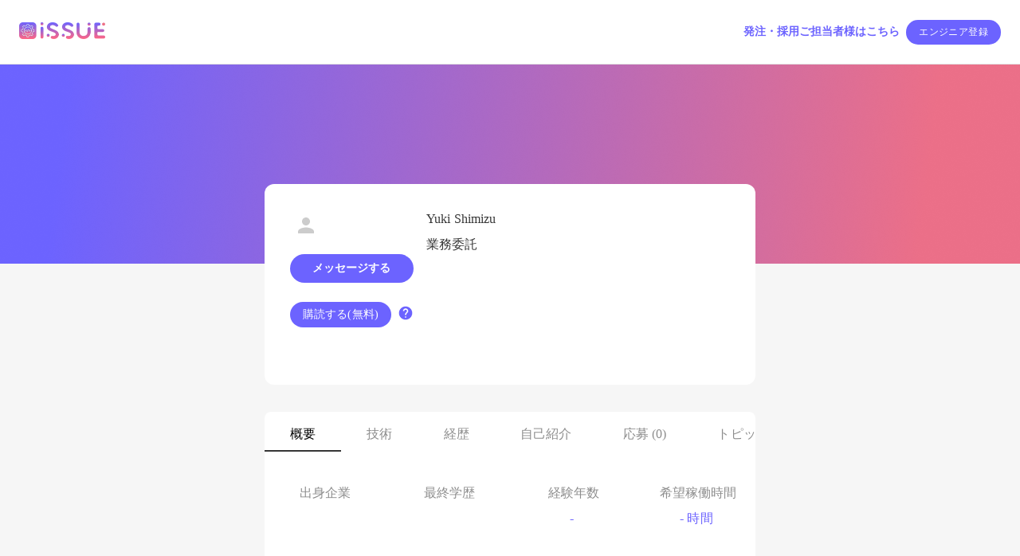

--- FILE ---
content_type: text/html; charset=utf-8
request_url: https://i-ssue.com/users/DZPldRZSr6fHZE4z5eRNCck07XF3
body_size: 12425
content:
<!DOCTYPE html><html><head><meta charSet="utf-8" data-next-head=""/><meta name="viewport" content="width=device-width, initial-scale=1, maximum-scale=1.0" data-next-head=""/><title data-next-head="">Yuki Shimizu | エンジニアプロフィール | バーチャル開発組織 ISSUE</title><meta name="description" content="welcome issueから仕事ができます。これまでのようにエージェントに登録したり、知り合いからお仕事をもらう必要はありません。5分でお仕事が見つかります" data-next-head=""/><meta property="og:site_name" content="ISSUE" data-next-head=""/><meta property="og:title" content="Yuki Shimizu | エンジニアプロフィール | バーチャル開発組織 ISSUE" data-next-head=""/><meta property="og:description" content="welcome issueから仕事ができます。これまでのようにエージェントに登録したり、知り合いからお仕事をもらう必要はありません。5分でお仕事が見つかります" data-next-head=""/><meta property="og:image" content="https://i-ssue.com/main-ogp.png" data-next-head=""/><meta property="og:type" content="airticle" data-next-head=""/><meta property="og:url" content="https://i-ssue.com/users/DZPldRZSr6fHZE4z5eRNCck07XF3" data-next-head=""/><meta name="twitter:card" content="summary_large_image" data-next-head=""/><meta name="twitter:site" content="@issueissue4" data-next-head=""/><meta name="twitter:url" content="https://i-ssue.com/users/DZPldRZSr6fHZE4z5eRNCck07XF3" data-next-head=""/><meta name="twitter:title" content="Yuki Shimizu | エンジニアプロフィール | バーチャル開発組織 ISSUE" data-next-head=""/><meta name="twitter:image" content="https://i-ssue.com/main-ogp.png" data-next-head=""/><meta name="twitter:description" content="welcome issueから仕事ができます。これまでのようにエージェントに登録したり、知り合いからお仕事をもらう必要はありません。5分でお仕事が見つかります" data-next-head=""/><link rel="shortcut icon" type="image/vnd.microsoft.icon" href="/favicons/favicon.ico" data-next-head=""/><link rel="icon" type="image/vnd.microsoft.icon" href="/favicons/favicon.ico" data-next-head=""/><link rel="apple-touch-icon" sizes="57x57" href="/favicons/apple-touch-icon-57x57.png" data-next-head=""/><link rel="apple-touch-icon" sizes="60x60" href="/favicons/apple-touch-icon-60x60.png" data-next-head=""/><link rel="apple-touch-icon" sizes="72x72" href="/favicons/apple-touch-icon-72x72.png" data-next-head=""/><link rel="apple-touch-icon" sizes="76x76" href="/favicons/apple-touch-icon-76x76.png" data-next-head=""/><link rel="apple-touch-icon" sizes="114x114" href="/favicons/apple-touch-icon-114x114.png" data-next-head=""/><link rel="apple-touch-icon" sizes="120x120" href="/favicons/apple-touch-icon-120x120.png" data-next-head=""/><link rel="apple-touch-icon" sizes="144x144" href="/favicons/apple-touch-icon-144x144.png" data-next-head=""/><link rel="apple-touch-icon" sizes="152x152" href="/favicons/apple-touch-icon-152x152.png" data-next-head=""/><link rel="apple-touch-icon" sizes="180x180" href="/favicons/apple-touch-icon-180x180.png" data-next-head=""/><link rel="icon" type="image/png" sizes="36x36" href="/favicons/android-chrome-36x36.png" data-next-head=""/><link rel="icon" type="image/png" sizes="48x48" href="/favicons/android-chrome-48x48.png" data-next-head=""/><link rel="icon" type="image/png" sizes="72x72" href="/favicons/android-chrome-72x72.png" data-next-head=""/><link rel="icon" type="image/png" sizes="96x96" href="/favicons/android-chrome-96x96.png" data-next-head=""/><link rel="icon" type="image/png" sizes="128x128" href="/favicons/android-chrome-128x128.png" data-next-head=""/><link rel="icon" type="image/png" sizes="144x144" href="/favicons/android-chrome-144x144.png" data-next-head=""/><link rel="icon" type="image/png" sizes="152x152" href="/favicons/android-chrome-152x152.png" data-next-head=""/><link rel="icon" type="image/png" sizes="192x192" href="/favicons/android-chrome-192x192.png" data-next-head=""/><link rel="icon" type="image/png" sizes="256x256" href="/favicons/android-chrome-256x256.png" data-next-head=""/><link rel="icon" type="image/png" sizes="384x384" href="/favicons/android-chrome-384x384.png" data-next-head=""/><link rel="icon" type="image/png" sizes="512x512" href="/favicons/android-chrome-512x512.png" data-next-head=""/><link rel="icon" type="image/png" sizes="36x36" href="/favicons/icon-36x36.png" data-next-head=""/><link rel="icon" type="image/png" sizes="48x48" href="/favicons/icon-48x48.png" data-next-head=""/><link rel="icon" type="image/png" sizes="72x72" href="/favicons/icon-72x72.png" data-next-head=""/><link rel="icon" type="image/png" sizes="96x96" href="/favicons/icon-96x96.png" data-next-head=""/><link rel="icon" type="image/png" sizes="128x128" href="/favicons/icon-128x128.png" data-next-head=""/><link rel="icon" type="image/png" sizes="144x144" href="/favicons/icon-144x144.png" data-next-head=""/><link rel="icon" type="image/png" sizes="152x152" href="/favicons/icon-152x152.png" data-next-head=""/><link rel="icon" type="image/png" sizes="160x160" href="/favicons/icon-160x160.png" data-next-head=""/><link rel="icon" type="image/png" sizes="192x192" href="/favicons/icon-192x192.png" data-next-head=""/><link rel="icon" type="image/png" sizes="196x196" href="/favicons/icon-196x196.png" data-next-head=""/><link rel="icon" type="image/png" sizes="256x256" href="/favicons/icon-256x256.png" data-next-head=""/><link rel="icon" type="image/png" sizes="384x384" href="/favicons/icon-384x384.png" data-next-head=""/><link rel="icon" type="image/png" sizes="512x512" href="/favicons/icon-512x512.png" data-next-head=""/><link rel="icon" type="image/png" sizes="16x16" href="/favicons/icon-16x16.png" data-next-head=""/><link rel="icon" type="image/png" sizes="24x24" href="/favicons/icon-24x24.png" data-next-head=""/><link rel="icon" type="image/png" sizes="32x32" href="/favicons/icon-32x32.png" data-next-head=""/><link rel="manifest" href="/manifest.json" data-next-head=""/><meta name="google-adsense-account" content="ca-pub-5613625120923128"/><link rel="preload" href="/_next/static/css/b79be6ca9a6b38d1.css" as="style"/><script type="text/javascript">
            (function(c,l,a,r,i,t,y){
        c[a]=c[a]||function(){(c[a].q=c[a].q||[]).push(arguments)};
        t=l.createElement(r);t.async=1;t.src="https://www.clarity.ms/tag/"+i;
        y=l.getElementsByTagName(r)[0];y.parentNode.insertBefore(t,y);
    })(window, document, "clarity", "script", "qcp4jdguc2");
              </script><script>
                !function(e,t,n,s,u,a){e.twq||(s=e.twq=function(){s.exe?s.exe.apply(s,arguments):s.queue.push(arguments);
                },s.version='1.1',s.queue=[],u=t.createElement(n),u.async=!0,u.src='https://static.ads-twitter.com/uwt.js',
                a=t.getElementsByTagName(n)[0],a.parentNode.insertBefore(u,a))}(window,document,'script');
                twq('config','o8u5b');
              </script><link rel="stylesheet" href="/_next/static/css/b79be6ca9a6b38d1.css" data-n-g=""/><noscript data-n-css=""></noscript><script defer="" noModule="" src="/_next/static/chunks/polyfills-42372ed130431b0a.js"></script><script src="/_next/static/chunks/webpack-3c9b250cdc4f6cd5.js" defer=""></script><script src="/_next/static/chunks/framework-2cee756f382d78eb.js" defer=""></script><script src="/_next/static/chunks/main-1187d11299fae579.js" defer=""></script><script src="/_next/static/chunks/pages/_app-53e98a7131b265b6.js" defer=""></script><script src="/_next/static/chunks/1328619f-54ca915ce418f70d.js" defer=""></script><script src="/_next/static/chunks/3676-c44f850d14c8e423.js" defer=""></script><script src="/_next/static/chunks/7134-9e80d66b79783743.js" defer=""></script><script src="/_next/static/chunks/501-657f2b36eefb450f.js" defer=""></script><script src="/_next/static/chunks/8809-62e0406539e3b807.js" defer=""></script><script src="/_next/static/chunks/1345-8a2b83713b2d3cc3.js" defer=""></script><script src="/_next/static/chunks/4923-7e250dbe2ef230bd.js" defer=""></script><script src="/_next/static/chunks/428-6bc1ebdc2fa40caf.js" defer=""></script><script src="/_next/static/chunks/9525-8f09478472766799.js" defer=""></script><script src="/_next/static/chunks/1551-551950b645919dde.js" defer=""></script><script src="/_next/static/chunks/4227-5e1ab6af5948709c.js" defer=""></script><script src="/_next/static/chunks/5520-0f72daae19b3c03b.js" defer=""></script><script src="/_next/static/chunks/4920-8926a718f25fe186.js" defer=""></script><script src="/_next/static/chunks/4941-55d19383c3ea083c.js" defer=""></script><script src="/_next/static/chunks/pages/users/%5Bid%5D-927313c3b376b669.js" defer=""></script><script src="/_next/static/NskM1cpbzhmSv8cJHpkKZ/_buildManifest.js" defer=""></script><script src="/_next/static/NskM1cpbzhmSv8cJHpkKZ/_ssgManifest.js" defer=""></script><style id="jss-server-side">.jss53 {
  flex-grow: 1;
}
.jss54 {
  color: #fff;
  background-color: #FF6584;
}
.jss62 {
  background-color: #333333;
}
.jss63 {
  color: #FFFFFF;
  font-size: 18px;
  font-weight: 700;
}
.jss64 {
  color: #FFFFFF;
  font-size: 16px;
  font-weight: 400;
}
.jss65 {
  color: #222222;
  border: 1px solid #222222;
  font-size: 14px;
  font-weight: 700;
  border-radius: 8px;
  background-color: #FFFFFF;
}
.jss66 {
  color: #FFFFFF;
}
.jss55 {
  padding-top: 40px;
}
.jss56 {
  cursor: pointer;
}
.jss57 {
  background-color: #24292f;
}
.jss58 {
  background-color: #0078D4;
}
.jss59 {
  background-color: #a94335;
}
.jss51 {
  color: #363636;
  font-size: 32px;
  font-family: Noto Sans JP;
  font-weight: 700;
}
.jss52 {
  color: #363636;
  font-size: 24px;
  font-family: Noto Sans JP;
  font-weight: 700;
  line-height: 36px;
}
.jss41 {
  margin-right: 16px;
}
.jss42 {
  flex-grow: 1;
}
.jss43 {
  cursor: pointer;
}
.jss44 {
  color: #ffffff;
}
.jss45 {
  color: #363636;
  font-size: 14px;
  font-family: Noto Sans JP;
  font-weight: 400;
  line-height: 21px;
}
.jss46 {
  color: #363636;
  font-weight: 700;
}
.jss47 {
  border-bottom:  2px solid #363636;
}
.jss48 {
  color: #fff;
}
.jss49 {
  color: #E00B75;
}
.jss50 {
  background: #EB6F88;
}
.jss40 {
  background-color: #f9f9f9;
}
.jss60 {
  padding-top: 40px;
}
.jss61 {
  cursor: pointer;
}
.jss1 {
  flex-grow: 1;
}
.jss2 {
  padding-top: 40px;
}
.jss3 {
  background-size: 100% 250px;
  background-image: url(/user-background.png);
  background-repeat: no-repeat;
}
.jss4 {
  cursor: pointer;
}
.jss5 {
  white-space: pre-line;
}
.jss6 {
  width: 100px;
  height: 100px;
}
.jss7 {
  font-weight: 700;
}
.jss8 {
  position: relative;
}
.jss9 {
  bottom: -150px;
  position: relative;
}
.jss10 {
  background: #F6F6F6;
  border-raduis: 6;
}
.jss11 {
  width: 100%;
  height: 80px;
  background: #FFF;
  border-radius: 20px;
}
.jss12 {
  max-width: 100%;
  overflow-x: scroll;
  white-space: nowrap;
}
.jss13 {
  border-bottom: 2px solid #363636;
}
.jss14 {
  top: 0;
  z-index: 1;
  position: sticky;
  background: #FFF;
}
.jss15 {
  color: #363636;
  font-size: 24px;
  font-family: Noto Sans JP;
  font-weight: 700;
}
.jss16 {
  color: #363636;
  font-size: 16px;
  font-family: Noto Sans JP;
  font-weight: 400;
}
.jss17 {
  font-size: 18px;
  font-family: Noto Sans JP;
  font-weight: bold;
}
.jss18 {
  padding-left: 0;
}
.jss19 {
  color: #6C63FF;
  position: relative;
  box-shadow: none;
  background-color: #ffffff;
}
.jss20 {
  color: #6C63FF;
  font-size: 14px;
  font-family: Noto Sans JP;
  font-weight: 400;
}
.jss21 {
  border-radius: 12px;
  background-color: white;
}
.jss22 {
  color: #363636;
  font-size: 12px;
}
.jss23 {
  color: #363636;
  font-size: 12px;
  font-weight: 700;
}
.jss24 {
  color: #363636;
  font-size: 16px;
  font-weight: 700;
}
.jss25 {
  color: #6C63FF;
  font-size: 32px;
  font-weight: 700;
}
.jss26 {
  background-color: #F6F6F6;
}
.jss27 {
  border-top-left-radius: 8px;
}
.jss28 {
  border-top-right-radius: 8px;
}
.jss29 {
  font-size: 14px;
  font-wight: 700;
}
.jss30 {
  color: #8D8D8D;
  font-size: 14px;
}
.jss31 {
  background-color: #FFF;
}
.jss32 {
  color: #8D8D8D;
  font-size: 12px;
}
.jss33 {
  color: #363636;
  font-size: 14px;
}
.jss34 {
  line-height: 21px;
}
.jss35 {
  border-bottom: 1px solid #E3E3E3;
}
.jss36 {
  object-fit: cover;
}
.jss37 {
  border-radius: 50px;
}
.jss38 {
  width: 36px;
  height: 36px;
}
.jss39 {
  cursor: pointer;
}</style></head><body><noscript>  <iframe
                src="https://www.googletagmanager.com/ns.html?id=GTM-P4DC37C"
                height="0"
                width="0"
                style="display:none;visibility:hidden"
              ></iframe></noscript><noscript><iframe src="https://www.googletagmanager.com/ns.html?id=GTM-WL5DWZ6"
              height="0" width="0" style="display:none;visibility:hidden"></iframe></noscript><link rel="preload" as="image" href="/logo.png"/><link rel="preload" as="image" href="https://firebasestorage.googleapis.com/v0/b/issue-pro-42602.appspot.com/o/skills%2Freactjs.png?alt=media&amp;token=8715cae0-6625-4198-ba98-12e1edb8e197"/><link rel="preload" as="image" href="/confidence-active-star.png"/><link rel="preload" as="image" href="/confidence-star.png"/><link rel="preload" as="image" href="https://firebasestorage.googleapis.com/v0/b/issue-pro-42602.appspot.com/o/skills%2Fnodejs.png?alt=media&amp;token=eb24de53-d6f0-425a-b71b-3a86a5d98794"/><link rel="preload" as="image" href="https://firebasestorage.googleapis.com/v0/b/issue-pro-42602.appspot.com/o/skills%2Ftypescript.png?alt=media&amp;token=51fa853b-5867-4d16-8538-cf1452158774"/><div id="__next"><div class=""><header><div><style data-emotion="css 1dk74xt">.css-1dk74xt{display:-webkit-box;display:-webkit-flex;display:-ms-flexbox;display:flex;-webkit-flex-direction:column;-ms-flex-direction:column;flex-direction:column;width:100%;box-sizing:border-box;-webkit-flex-shrink:0;-ms-flex-negative:0;flex-shrink:0;position:static;--AppBar-background:#6C63FF;--AppBar-color:#ffffff;background-color:var(--AppBar-background);color:var(--AppBar-color);box-shadow:none;border-bottom:1px solid #E3E3E3;min-height:80px;padding-top:8px;padding-bottom:8px;background-color:#ffffff;color:#363636;}</style><style data-emotion="css 82ehnp">.css-82ehnp{background-color:#fff;color:#404040;-webkit-transition:box-shadow 300ms cubic-bezier(0.4, 0, 0.2, 1) 0ms;transition:box-shadow 300ms cubic-bezier(0.4, 0, 0.2, 1) 0ms;box-shadow:var(--Paper-shadow);background-image:var(--Paper-overlay);display:-webkit-box;display:-webkit-flex;display:-ms-flexbox;display:flex;-webkit-flex-direction:column;-ms-flex-direction:column;flex-direction:column;width:100%;box-sizing:border-box;-webkit-flex-shrink:0;-ms-flex-negative:0;flex-shrink:0;position:static;--AppBar-background:#6C63FF;--AppBar-color:#ffffff;background-color:var(--AppBar-background);color:var(--AppBar-color);box-shadow:none;border-bottom:1px solid #E3E3E3;min-height:80px;padding-top:8px;padding-bottom:8px;background-color:#ffffff;color:#363636;}</style><header class="MuiPaper-root MuiPaper-elevation MuiPaper-elevation4 MuiAppBar-root MuiAppBar-colorPrimary MuiAppBar-positionStatic css-82ehnp" style="--Paper-shadow:0px 7px 8px -4px rgba(0,0,0,0.2), 0px 12px 17px 2px rgba(0,0,0,0.14), 0px 5px 22px 4px rgba(0,0,0,0.12)"><style data-emotion="css awgou1">.css-awgou1{position:relative;display:-webkit-box;display:-webkit-flex;display:-ms-flexbox;display:flex;-webkit-align-items:center;-webkit-box-align:center;-ms-flex-align:center;align-items:center;padding-left:16px;padding-right:16px;min-height:56px;}@media (min-width:600px){.css-awgou1{padding-left:24px;padding-right:24px;}}@media (min-width:0px){@media (orientation: landscape){.css-awgou1{min-height:48px;}}}@media (min-width:600px){.css-awgou1{min-height:64px;}}</style><div class="MuiToolbar-root MuiToolbar-gutters MuiToolbar-regular css-awgou1"><a href="/"><div class="jss43 MuiBox-root css-0"><img src="/logo.png" width="108" height="21"/></div></a><div class="jss42 MuiBox-root css-0"></div><style data-emotion="css v6m4b0">.css-v6m4b0{font-family:Noto Sans;font-weight:bold;font-size:14px;letter-spacing:0;line-height:1.75;text-transform:uppercase;min-width:64px;padding:6px 16px;border:0;border-radius:4px;-webkit-transition:background-color 250ms cubic-bezier(0.4, 0, 0.2, 1) 0ms,box-shadow 250ms cubic-bezier(0.4, 0, 0.2, 1) 0ms,border-color 250ms cubic-bezier(0.4, 0, 0.2, 1) 0ms,color 250ms cubic-bezier(0.4, 0, 0.2, 1) 0ms;transition:background-color 250ms cubic-bezier(0.4, 0, 0.2, 1) 0ms,box-shadow 250ms cubic-bezier(0.4, 0, 0.2, 1) 0ms,border-color 250ms cubic-bezier(0.4, 0, 0.2, 1) 0ms,color 250ms cubic-bezier(0.4, 0, 0.2, 1) 0ms;padding:6px 8px;color:var(--variant-textColor);background-color:var(--variant-textBg);--variant-textColor:#6C63FF;--variant-outlinedColor:#6C63FF;--variant-outlinedBorder:rgba(108, 99, 255, 0.5);--variant-containedColor:#ffffff;--variant-containedBg:#6C63FF;-webkit-transition:background-color 250ms cubic-bezier(0.4, 0, 0.2, 1) 0ms,box-shadow 250ms cubic-bezier(0.4, 0, 0.2, 1) 0ms,border-color 250ms cubic-bezier(0.4, 0, 0.2, 1) 0ms;transition:background-color 250ms cubic-bezier(0.4, 0, 0.2, 1) 0ms,box-shadow 250ms cubic-bezier(0.4, 0, 0.2, 1) 0ms,border-color 250ms cubic-bezier(0.4, 0, 0.2, 1) 0ms;text-transform:none;}.css-v6m4b0:hover{-webkit-text-decoration:none;text-decoration:none;}.css-v6m4b0.Mui-disabled{color:rgba(0, 0, 0, 0.26);}@media (hover: hover){.css-v6m4b0:hover{--variant-containedBg:rgb(75, 69, 178);--variant-textBg:rgba(108, 99, 255, 0.04);--variant-outlinedBorder:#6C63FF;--variant-outlinedBg:rgba(108, 99, 255, 0.04);}}.css-v6m4b0.MuiButton-loading{color:transparent;}</style><style data-emotion="css dy87g7">.css-dy87g7{display:-webkit-inline-box;display:-webkit-inline-flex;display:-ms-inline-flexbox;display:inline-flex;-webkit-align-items:center;-webkit-box-align:center;-ms-flex-align:center;align-items:center;-webkit-box-pack:center;-ms-flex-pack:center;-webkit-justify-content:center;justify-content:center;position:relative;box-sizing:border-box;-webkit-tap-highlight-color:transparent;background-color:transparent;outline:0;border:0;margin:0;border-radius:0;padding:0;cursor:pointer;-webkit-user-select:none;-moz-user-select:none;-ms-user-select:none;user-select:none;vertical-align:middle;-moz-appearance:none;-webkit-appearance:none;-webkit-text-decoration:none;text-decoration:none;color:inherit;font-family:Noto Sans;font-weight:bold;font-size:14px;letter-spacing:0;line-height:1.75;text-transform:uppercase;min-width:64px;padding:6px 16px;border:0;border-radius:4px;-webkit-transition:background-color 250ms cubic-bezier(0.4, 0, 0.2, 1) 0ms,box-shadow 250ms cubic-bezier(0.4, 0, 0.2, 1) 0ms,border-color 250ms cubic-bezier(0.4, 0, 0.2, 1) 0ms,color 250ms cubic-bezier(0.4, 0, 0.2, 1) 0ms;transition:background-color 250ms cubic-bezier(0.4, 0, 0.2, 1) 0ms,box-shadow 250ms cubic-bezier(0.4, 0, 0.2, 1) 0ms,border-color 250ms cubic-bezier(0.4, 0, 0.2, 1) 0ms,color 250ms cubic-bezier(0.4, 0, 0.2, 1) 0ms;padding:6px 8px;color:var(--variant-textColor);background-color:var(--variant-textBg);--variant-textColor:#6C63FF;--variant-outlinedColor:#6C63FF;--variant-outlinedBorder:rgba(108, 99, 255, 0.5);--variant-containedColor:#ffffff;--variant-containedBg:#6C63FF;-webkit-transition:background-color 250ms cubic-bezier(0.4, 0, 0.2, 1) 0ms,box-shadow 250ms cubic-bezier(0.4, 0, 0.2, 1) 0ms,border-color 250ms cubic-bezier(0.4, 0, 0.2, 1) 0ms;transition:background-color 250ms cubic-bezier(0.4, 0, 0.2, 1) 0ms,box-shadow 250ms cubic-bezier(0.4, 0, 0.2, 1) 0ms,border-color 250ms cubic-bezier(0.4, 0, 0.2, 1) 0ms;text-transform:none;}.css-dy87g7::-moz-focus-inner{border-style:none;}.css-dy87g7.Mui-disabled{pointer-events:none;cursor:default;}@media print{.css-dy87g7{-webkit-print-color-adjust:exact;color-adjust:exact;}}.css-dy87g7:hover{-webkit-text-decoration:none;text-decoration:none;}.css-dy87g7.Mui-disabled{color:rgba(0, 0, 0, 0.26);}@media (hover: hover){.css-dy87g7:hover{--variant-containedBg:rgb(75, 69, 178);--variant-textBg:rgba(108, 99, 255, 0.04);--variant-outlinedBorder:#6C63FF;--variant-outlinedBg:rgba(108, 99, 255, 0.04);}}.css-dy87g7.MuiButton-loading{color:transparent;}</style><button class="MuiButtonBase-root MuiButton-root MuiButton-text MuiButton-textPrimary MuiButton-sizeMedium MuiButton-textSizeMedium MuiButton-colorPrimary MuiButton-root MuiButton-text MuiButton-textPrimary MuiButton-sizeMedium MuiButton-textSizeMedium MuiButton-colorPrimary jss45 css-dy87g7" tabindex="0" type="button">発注・採用ご担当者様はこちら</button><style data-emotion="css dhsor0">.css-dhsor0{font-family:Noto Sans;font-weight:bold;font-size:14px;letter-spacing:0;line-height:1.75;text-transform:uppercase;min-width:64px;padding:6px 16px;border:0;border-radius:4px;-webkit-transition:background-color 250ms cubic-bezier(0.4, 0, 0.2, 1) 0ms,box-shadow 250ms cubic-bezier(0.4, 0, 0.2, 1) 0ms,border-color 250ms cubic-bezier(0.4, 0, 0.2, 1) 0ms,color 250ms cubic-bezier(0.4, 0, 0.2, 1) 0ms;transition:background-color 250ms cubic-bezier(0.4, 0, 0.2, 1) 0ms,box-shadow 250ms cubic-bezier(0.4, 0, 0.2, 1) 0ms,border-color 250ms cubic-bezier(0.4, 0, 0.2, 1) 0ms,color 250ms cubic-bezier(0.4, 0, 0.2, 1) 0ms;color:var(--variant-containedColor);background-color:var(--variant-containedBg);box-shadow:0px 0px 10px #0000000D;--variant-textColor:#6C63FF;--variant-outlinedColor:#6C63FF;--variant-outlinedBorder:rgba(108, 99, 255, 0.5);--variant-containedColor:#ffffff;--variant-containedBg:#6C63FF;-webkit-transition:background-color 250ms cubic-bezier(0.4, 0, 0.2, 1) 0ms,box-shadow 250ms cubic-bezier(0.4, 0, 0.2, 1) 0ms,border-color 250ms cubic-bezier(0.4, 0, 0.2, 1) 0ms;transition:background-color 250ms cubic-bezier(0.4, 0, 0.2, 1) 0ms,box-shadow 250ms cubic-bezier(0.4, 0, 0.2, 1) 0ms,border-color 250ms cubic-bezier(0.4, 0, 0.2, 1) 0ms;text-transform:none;border-radius:24px;box-shadow:none;background-color:#6C63FF;color:#ffffff;}.css-dhsor0:hover{-webkit-text-decoration:none;text-decoration:none;}.css-dhsor0.Mui-disabled{color:rgba(0, 0, 0, 0.26);}.css-dhsor0:hover{box-shadow:0px 7px 8px -4px rgba(0,0,0,0.2),0px 12px 17px 2px rgba(0,0,0,0.14),0px 5px 22px 4px rgba(0,0,0,0.12);}@media (hover: none){.css-dhsor0:hover{box-shadow:0px 0px 10px #0000000D;}}.css-dhsor0:active{box-shadow:none;}.css-dhsor0.Mui-focusVisible{box-shadow:none;}.css-dhsor0.Mui-disabled{color:rgba(0, 0, 0, 0.26);box-shadow:none;background-color:rgba(0, 0, 0, 0.12);}@media (hover: hover){.css-dhsor0:hover{--variant-containedBg:rgb(75, 69, 178);--variant-textBg:rgba(108, 99, 255, 0.04);--variant-outlinedBorder:#6C63FF;--variant-outlinedBg:rgba(108, 99, 255, 0.04);}}.css-dhsor0.MuiButton-loading{color:transparent;}</style><style data-emotion="css s8pia1">.css-s8pia1{display:-webkit-inline-box;display:-webkit-inline-flex;display:-ms-inline-flexbox;display:inline-flex;-webkit-align-items:center;-webkit-box-align:center;-ms-flex-align:center;align-items:center;-webkit-box-pack:center;-ms-flex-pack:center;-webkit-justify-content:center;justify-content:center;position:relative;box-sizing:border-box;-webkit-tap-highlight-color:transparent;background-color:transparent;outline:0;border:0;margin:0;border-radius:0;padding:0;cursor:pointer;-webkit-user-select:none;-moz-user-select:none;-ms-user-select:none;user-select:none;vertical-align:middle;-moz-appearance:none;-webkit-appearance:none;-webkit-text-decoration:none;text-decoration:none;color:inherit;font-family:Noto Sans;font-weight:bold;font-size:14px;letter-spacing:0;line-height:1.75;text-transform:uppercase;min-width:64px;padding:6px 16px;border:0;border-radius:4px;-webkit-transition:background-color 250ms cubic-bezier(0.4, 0, 0.2, 1) 0ms,box-shadow 250ms cubic-bezier(0.4, 0, 0.2, 1) 0ms,border-color 250ms cubic-bezier(0.4, 0, 0.2, 1) 0ms,color 250ms cubic-bezier(0.4, 0, 0.2, 1) 0ms;transition:background-color 250ms cubic-bezier(0.4, 0, 0.2, 1) 0ms,box-shadow 250ms cubic-bezier(0.4, 0, 0.2, 1) 0ms,border-color 250ms cubic-bezier(0.4, 0, 0.2, 1) 0ms,color 250ms cubic-bezier(0.4, 0, 0.2, 1) 0ms;color:var(--variant-containedColor);background-color:var(--variant-containedBg);box-shadow:0px 0px 10px #0000000D;--variant-textColor:#6C63FF;--variant-outlinedColor:#6C63FF;--variant-outlinedBorder:rgba(108, 99, 255, 0.5);--variant-containedColor:#ffffff;--variant-containedBg:#6C63FF;-webkit-transition:background-color 250ms cubic-bezier(0.4, 0, 0.2, 1) 0ms,box-shadow 250ms cubic-bezier(0.4, 0, 0.2, 1) 0ms,border-color 250ms cubic-bezier(0.4, 0, 0.2, 1) 0ms;transition:background-color 250ms cubic-bezier(0.4, 0, 0.2, 1) 0ms,box-shadow 250ms cubic-bezier(0.4, 0, 0.2, 1) 0ms,border-color 250ms cubic-bezier(0.4, 0, 0.2, 1) 0ms;text-transform:none;border-radius:24px;box-shadow:none;background-color:#6C63FF;color:#ffffff;}.css-s8pia1::-moz-focus-inner{border-style:none;}.css-s8pia1.Mui-disabled{pointer-events:none;cursor:default;}@media print{.css-s8pia1{-webkit-print-color-adjust:exact;color-adjust:exact;}}.css-s8pia1:hover{-webkit-text-decoration:none;text-decoration:none;}.css-s8pia1.Mui-disabled{color:rgba(0, 0, 0, 0.26);}.css-s8pia1:hover{box-shadow:0px 7px 8px -4px rgba(0,0,0,0.2),0px 12px 17px 2px rgba(0,0,0,0.14),0px 5px 22px 4px rgba(0,0,0,0.12);}@media (hover: none){.css-s8pia1:hover{box-shadow:0px 0px 10px #0000000D;}}.css-s8pia1:active{box-shadow:none;}.css-s8pia1.Mui-focusVisible{box-shadow:none;}.css-s8pia1.Mui-disabled{color:rgba(0, 0, 0, 0.26);box-shadow:none;background-color:rgba(0, 0, 0, 0.12);}@media (hover: hover){.css-s8pia1:hover{--variant-containedBg:rgb(75, 69, 178);--variant-textBg:rgba(108, 99, 255, 0.04);--variant-outlinedBorder:#6C63FF;--variant-outlinedBg:rgba(108, 99, 255, 0.04);}}.css-s8pia1.MuiButton-loading{color:transparent;}</style><button class="MuiButtonBase-root MuiButton-root MuiButton-contained MuiButton-containedPrimary MuiButton-sizeMedium MuiButton-containedSizeMedium MuiButton-colorPrimary MuiButton-root MuiButton-contained MuiButton-containedPrimary MuiButton-sizeMedium MuiButton-containedSizeMedium MuiButton-colorPrimary jss45 css-s8pia1" tabindex="0" type="button"><style data-emotion="css s9gvb8">.css-s9gvb8{margin:0;font-family:Montserrat;font-weight:normal;font-size:12px;letter-spacing:0.4px;line-height:1.66;}</style><span class="MuiTypography-root MuiTypography-caption jss48 css-s9gvb8">エンジニア登録</span></button></div></header><style data-emotion="css depviu">@media print{.css-depviu{position:absolute!important;}}</style></div></header><header><div class="jss53"></div></header><style data-emotion="css 18nstr8">.css-18nstr8{min-height:1000px;}</style><div class="MuiBox-root css-18nstr8"><style data-emotion="css 1v6p5b">.css-1v6p5b{width:100%;margin-left:auto;box-sizing:border-box;margin-right:auto;padding-left:16px;padding-right:16px;}@media (min-width:600px){.css-1v6p5b{padding-left:24px;padding-right:24px;}}</style><div class="MuiContainer-root jss3 jss8 jss26 css-1v6p5b"><style data-emotion="css 1cn3yto">.css-1cn3yto{box-sizing:border-box;display:-webkit-box;display:-webkit-flex;display:-ms-flexbox;display:flex;-webkit-box-flex-wrap:wrap;-webkit-flex-wrap:wrap;-ms-flex-wrap:wrap;flex-wrap:wrap;width:100%;-webkit-flex-direction:row;-ms-flex-direction:row;flex-direction:row;-webkit-box-pack:center;-ms-flex-pack:center;-webkit-justify-content:center;justify-content:center;}</style><div class="MuiGridLegacy-root MuiGridLegacy-container css-1cn3yto"><style data-emotion="css rpybyc">.css-rpybyc{box-sizing:border-box;margin:0;-webkit-flex-direction:row;-ms-flex-direction:row;flex-direction:row;-webkit-flex-basis:100%;-ms-flex-preferred-size:100%;flex-basis:100%;-webkit-box-flex:0;-webkit-flex-grow:0;-ms-flex-positive:0;flex-grow:0;max-width:100%;}@media (min-width:600px){.css-rpybyc{-webkit-flex-basis:50%;-ms-flex-preferred-size:50%;flex-basis:50%;-webkit-box-flex:0;-webkit-flex-grow:0;-ms-flex-positive:0;flex-grow:0;max-width:50%;}}@media (min-width:900px){.css-rpybyc{-webkit-flex-basis:50%;-ms-flex-preferred-size:50%;flex-basis:50%;-webkit-box-flex:0;-webkit-flex-grow:0;-ms-flex-positive:0;flex-grow:0;max-width:50%;}}@media (min-width:1200px){.css-rpybyc{-webkit-flex-basis:50%;-ms-flex-preferred-size:50%;flex-basis:50%;-webkit-box-flex:0;-webkit-flex-grow:0;-ms-flex-positive:0;flex-grow:0;max-width:50%;}}@media (min-width:1536px){.css-rpybyc{-webkit-flex-basis:50%;-ms-flex-preferred-size:50%;flex-basis:50%;-webkit-box-flex:0;-webkit-flex-grow:0;-ms-flex-positive:0;flex-grow:0;max-width:50%;}}</style><div class="MuiGridLegacy-root MuiGridLegacy-item MuiGridLegacy-grid-xs-12 MuiGridLegacy-grid-sm-6 css-rpybyc"><style data-emotion="css 1jbwxp2">.css-1jbwxp2{display:-webkit-box;display:-webkit-flex;display:-ms-flexbox;display:flex;-webkit-box-pack:justify;-webkit-justify-content:space-between;justify-content:space-between;-webkit-align-items:top;-webkit-box-align:top;-ms-flex-align:top;align-items:top;padding:32px;margin-bottom:32px;}</style><div class="jss9 jss21 MuiBox-root css-1jbwxp2"><style data-emotion="css 1p54tjg">.css-1p54tjg{display:-webkit-box;display:-webkit-flex;display:-ms-flexbox;display:flex;-webkit-box-pack:start;-ms-flex-pack:start;-webkit-justify-content:start;justify-content:start;-webkit-align-items:top;-webkit-box-align:top;-ms-flex-align:top;align-items:top;}</style><div class="MuiBox-root css-1p54tjg"><div class="MuiBox-root css-0"><style data-emotion="css y52xd1">.css-y52xd1{position:relative;display:-webkit-box;display:-webkit-flex;display:-ms-flexbox;display:flex;-webkit-align-items:center;-webkit-box-align:center;-ms-flex-align:center;align-items:center;-webkit-box-pack:center;-ms-flex-pack:center;-webkit-justify-content:center;justify-content:center;-webkit-flex-shrink:0;-ms-flex-negative:0;flex-shrink:0;width:40px;height:40px;font-family:"Roboto","Helvetica","Arial",sans-serif;font-size:1.25rem;line-height:1;border-radius:50%;overflow:hidden;-webkit-user-select:none;-moz-user-select:none;-ms-user-select:none;user-select:none;color:#fff;background-color:#bdbdbd;width:40px;height:40px;background-color:#fff;color:#CCCCCC;}</style><div class="MuiAvatar-root MuiAvatar-circular MuiAvatar-colorDefault jss6 css-y52xd1"><style data-emotion="css 18o7a3">.css-18o7a3{width:75%;height:75%;}</style><style data-emotion="css 97wums">.css-97wums{-webkit-user-select:none;-moz-user-select:none;-ms-user-select:none;user-select:none;width:1em;height:1em;display:inline-block;-webkit-flex-shrink:0;-ms-flex-negative:0;flex-shrink:0;-webkit-transition:fill 200ms cubic-bezier(0.4, 0, 0.2, 1) 0ms;transition:fill 200ms cubic-bezier(0.4, 0, 0.2, 1) 0ms;fill:currentColor;font-size:1.5rem;width:75%;height:75%;}</style><svg class="MuiSvgIcon-root MuiSvgIcon-fontSizeMedium MuiAvatar-fallback css-97wums" focusable="false" aria-hidden="true" viewBox="0 0 24 24"><path d="M12 12c2.21 0 4-1.79 4-4s-1.79-4-4-4-4 1.79-4 4 1.79 4 4 4zm0 2c-2.67 0-8 1.34-8 4v2h16v-2c0-2.66-5.33-4-8-4z"></path></svg></div><style data-emotion="css 1v3caum">.css-1v3caum{padding-top:16px;}</style><div class="MuiBox-root css-1v3caum"><style data-emotion="css bxj54r">.css-bxj54r{font-family:Noto Sans;font-weight:bold;font-size:14px;letter-spacing:0;line-height:1.75;text-transform:uppercase;min-width:64px;padding:6px 16px;border:0;border-radius:4px;-webkit-transition:background-color 250ms cubic-bezier(0.4, 0, 0.2, 1) 0ms,box-shadow 250ms cubic-bezier(0.4, 0, 0.2, 1) 0ms,border-color 250ms cubic-bezier(0.4, 0, 0.2, 1) 0ms,color 250ms cubic-bezier(0.4, 0, 0.2, 1) 0ms;transition:background-color 250ms cubic-bezier(0.4, 0, 0.2, 1) 0ms,box-shadow 250ms cubic-bezier(0.4, 0, 0.2, 1) 0ms,border-color 250ms cubic-bezier(0.4, 0, 0.2, 1) 0ms,color 250ms cubic-bezier(0.4, 0, 0.2, 1) 0ms;color:var(--variant-containedColor);background-color:var(--variant-containedBg);box-shadow:0px 0px 10px #0000000D;--variant-textColor:#6C63FF;--variant-outlinedColor:#6C63FF;--variant-outlinedBorder:rgba(108, 99, 255, 0.5);--variant-containedColor:#ffffff;--variant-containedBg:#6C63FF;width:100%;-webkit-transition:background-color 250ms cubic-bezier(0.4, 0, 0.2, 1) 0ms,box-shadow 250ms cubic-bezier(0.4, 0, 0.2, 1) 0ms,border-color 250ms cubic-bezier(0.4, 0, 0.2, 1) 0ms;transition:background-color 250ms cubic-bezier(0.4, 0, 0.2, 1) 0ms,box-shadow 250ms cubic-bezier(0.4, 0, 0.2, 1) 0ms,border-color 250ms cubic-bezier(0.4, 0, 0.2, 1) 0ms;text-transform:none;border-radius:24px;box-shadow:none;background-color:#6C63FF;color:#ffffff;}.css-bxj54r:hover{-webkit-text-decoration:none;text-decoration:none;}.css-bxj54r.Mui-disabled{color:rgba(0, 0, 0, 0.26);}.css-bxj54r:hover{box-shadow:0px 7px 8px -4px rgba(0,0,0,0.2),0px 12px 17px 2px rgba(0,0,0,0.14),0px 5px 22px 4px rgba(0,0,0,0.12);}@media (hover: none){.css-bxj54r:hover{box-shadow:0px 0px 10px #0000000D;}}.css-bxj54r:active{box-shadow:none;}.css-bxj54r.Mui-focusVisible{box-shadow:none;}.css-bxj54r.Mui-disabled{color:rgba(0, 0, 0, 0.26);box-shadow:none;background-color:rgba(0, 0, 0, 0.12);}@media (hover: hover){.css-bxj54r:hover{--variant-containedBg:rgb(75, 69, 178);--variant-textBg:rgba(108, 99, 255, 0.04);--variant-outlinedBorder:#6C63FF;--variant-outlinedBg:rgba(108, 99, 255, 0.04);}}.css-bxj54r.MuiButton-loading{color:transparent;}</style><style data-emotion="css 1s6imsl">.css-1s6imsl{display:-webkit-inline-box;display:-webkit-inline-flex;display:-ms-inline-flexbox;display:inline-flex;-webkit-align-items:center;-webkit-box-align:center;-ms-flex-align:center;align-items:center;-webkit-box-pack:center;-ms-flex-pack:center;-webkit-justify-content:center;justify-content:center;position:relative;box-sizing:border-box;-webkit-tap-highlight-color:transparent;background-color:transparent;outline:0;border:0;margin:0;border-radius:0;padding:0;cursor:pointer;-webkit-user-select:none;-moz-user-select:none;-ms-user-select:none;user-select:none;vertical-align:middle;-moz-appearance:none;-webkit-appearance:none;-webkit-text-decoration:none;text-decoration:none;color:inherit;font-family:Noto Sans;font-weight:bold;font-size:14px;letter-spacing:0;line-height:1.75;text-transform:uppercase;min-width:64px;padding:6px 16px;border:0;border-radius:4px;-webkit-transition:background-color 250ms cubic-bezier(0.4, 0, 0.2, 1) 0ms,box-shadow 250ms cubic-bezier(0.4, 0, 0.2, 1) 0ms,border-color 250ms cubic-bezier(0.4, 0, 0.2, 1) 0ms,color 250ms cubic-bezier(0.4, 0, 0.2, 1) 0ms;transition:background-color 250ms cubic-bezier(0.4, 0, 0.2, 1) 0ms,box-shadow 250ms cubic-bezier(0.4, 0, 0.2, 1) 0ms,border-color 250ms cubic-bezier(0.4, 0, 0.2, 1) 0ms,color 250ms cubic-bezier(0.4, 0, 0.2, 1) 0ms;color:var(--variant-containedColor);background-color:var(--variant-containedBg);box-shadow:0px 0px 10px #0000000D;--variant-textColor:#6C63FF;--variant-outlinedColor:#6C63FF;--variant-outlinedBorder:rgba(108, 99, 255, 0.5);--variant-containedColor:#ffffff;--variant-containedBg:#6C63FF;width:100%;-webkit-transition:background-color 250ms cubic-bezier(0.4, 0, 0.2, 1) 0ms,box-shadow 250ms cubic-bezier(0.4, 0, 0.2, 1) 0ms,border-color 250ms cubic-bezier(0.4, 0, 0.2, 1) 0ms;transition:background-color 250ms cubic-bezier(0.4, 0, 0.2, 1) 0ms,box-shadow 250ms cubic-bezier(0.4, 0, 0.2, 1) 0ms,border-color 250ms cubic-bezier(0.4, 0, 0.2, 1) 0ms;text-transform:none;border-radius:24px;box-shadow:none;background-color:#6C63FF;color:#ffffff;}.css-1s6imsl::-moz-focus-inner{border-style:none;}.css-1s6imsl.Mui-disabled{pointer-events:none;cursor:default;}@media print{.css-1s6imsl{-webkit-print-color-adjust:exact;color-adjust:exact;}}.css-1s6imsl:hover{-webkit-text-decoration:none;text-decoration:none;}.css-1s6imsl.Mui-disabled{color:rgba(0, 0, 0, 0.26);}.css-1s6imsl:hover{box-shadow:0px 7px 8px -4px rgba(0,0,0,0.2),0px 12px 17px 2px rgba(0,0,0,0.14),0px 5px 22px 4px rgba(0,0,0,0.12);}@media (hover: none){.css-1s6imsl:hover{box-shadow:0px 0px 10px #0000000D;}}.css-1s6imsl:active{box-shadow:none;}.css-1s6imsl.Mui-focusVisible{box-shadow:none;}.css-1s6imsl.Mui-disabled{color:rgba(0, 0, 0, 0.26);box-shadow:none;background-color:rgba(0, 0, 0, 0.12);}@media (hover: hover){.css-1s6imsl:hover{--variant-containedBg:rgb(75, 69, 178);--variant-textBg:rgba(108, 99, 255, 0.04);--variant-outlinedBorder:#6C63FF;--variant-outlinedBg:rgba(108, 99, 255, 0.04);}}.css-1s6imsl.MuiButton-loading{color:transparent;}</style><button class="MuiButtonBase-root MuiButton-root MuiButton-contained MuiButton-containedPrimary MuiButton-sizeMedium MuiButton-containedSizeMedium MuiButton-colorPrimary MuiButton-fullWidth MuiButton-root MuiButton-contained MuiButton-containedPrimary MuiButton-sizeMedium MuiButton-containedSizeMedium MuiButton-colorPrimary MuiButton-fullWidth css-1s6imsl" tabindex="0" type="button"><style data-emotion="css 1elwcq6">.css-1elwcq6{margin:0;font-family:Noto Sans;font-weight:bold;font-size:14px;letter-spacing:0;line-height:1.75;text-transform:uppercase;text-transform:none;}</style><span class="MuiTypography-root MuiTypography-button css-1elwcq6">メッセージする</span></button></div><style data-emotion="css glt7bu">.css-glt7bu{padding-top:16px;padding-bottom:40px;}</style><div class="MuiBox-root css-glt7bu"><style data-emotion="css zoser8">.css-zoser8{padding-top:8px;}</style><div class="MuiBox-root css-zoser8"><style data-emotion="css 70qvj9">.css-70qvj9{display:-webkit-box;display:-webkit-flex;display:-ms-flexbox;display:flex;-webkit-align-items:center;-webkit-box-align:center;-ms-flex-align:center;align-items:center;}</style><div class="MuiBox-root css-70qvj9"><div class="MuiBox-root css-0"><button class="MuiButtonBase-root MuiButton-root MuiButton-contained MuiButton-containedPrimary MuiButton-sizeMedium MuiButton-containedSizeMedium MuiButton-colorPrimary MuiButton-fullWidth MuiButton-root MuiButton-contained MuiButton-containedPrimary MuiButton-sizeMedium MuiButton-containedSizeMedium MuiButton-colorPrimary MuiButton-fullWidth css-1s6imsl" tabindex="0" type="button"><style data-emotion="css 1u4e26u">.css-1u4e26u{margin:0;font-family:Noto Sans;font-size:14px;letter-spacing:0.1px;font-weight:400;line-height:1.43;color:inherit;}</style><p class="MuiTypography-root MuiTypography-body2 css-1u4e26u">購読する(無料)</p></button></div><style data-emotion="css 1iuj5ih">.css-1iuj5ih{padding-left:8px;}</style><div class="MuiBox-root css-1iuj5ih"><style data-emotion="css 1104omk">.css-1104omk{-webkit-user-select:none;-moz-user-select:none;-ms-user-select:none;user-select:none;width:1em;height:1em;display:inline-block;-webkit-flex-shrink:0;-ms-flex-negative:0;flex-shrink:0;-webkit-transition:fill 200ms cubic-bezier(0.4, 0, 0.2, 1) 0ms;transition:fill 200ms cubic-bezier(0.4, 0, 0.2, 1) 0ms;fill:currentColor;font-size:1.25rem;color:#6C63FF;}</style><svg class="MuiSvgIcon-root MuiSvgIcon-colorPrimary MuiSvgIcon-fontSizeSmall css-1104omk" focusable="false" aria-hidden="true" viewBox="0 0 24 24" aria-label="購読すると、著者が記事を投稿したときにあなたに通知します"><path d="M12 2C6.48 2 2 6.48 2 12s4.48 10 10 10 10-4.48 10-10S17.52 2 12 2m1 17h-2v-2h2zm2.07-7.75-.9.92C13.45 12.9 13 13.5 13 15h-2v-.5c0-1.1.45-2.1 1.17-2.83l1.24-1.26c.37-.36.59-.86.59-1.41 0-1.1-.9-2-2-2s-2 .9-2 2H8c0-2.21 1.79-4 4-4s4 1.79 4 4c0 .88-.36 1.68-.93 2.25"></path></svg><style data-emotion="css 1f5p11z">.css-1f5p11z{z-index:1500;pointer-events:none;pointer-events:auto;pointer-events:none;}</style><style data-emotion="css 1vxh2dt">.css-1vxh2dt{z-index:1500;pointer-events:none;pointer-events:auto;pointer-events:none;}</style></div></div></div></div></div><style data-emotion="css d0uhtl">.css-d0uhtl{margin-left:16px;}</style><div class="MuiBox-root css-d0uhtl"><div class="MuiBox-root css-0"><style data-emotion="css 1fffp9u">.css-1fffp9u{margin:0;font-family:Noto Sans;font-size:16px;letter-spacing:0.15px;font-weight:400;line-height:1.5;}</style><p class="MuiTypography-root MuiTypography-body1 jss15 css-1fffp9u">Yuki Shimizu</p></div><style data-emotion="css 1gc7oqh">.css-1gc7oqh{display:-webkit-box;display:-webkit-flex;display:-ms-flexbox;display:flex;-webkit-align-items:top;-webkit-box-align:top;-ms-flex-align:top;align-items:top;margin-top:8px;}</style><div class="MuiBox-root css-1gc7oqh"><style data-emotion="css 1k6yql2">.css-1k6yql2{display:-webkit-box;display:-webkit-flex;display:-ms-flexbox;display:flex;-webkit-box-pack:start;-ms-flex-pack:start;-webkit-justify-content:flex-start;justify-content:flex-start;-webkit-align-items:center;-webkit-box-align:center;-ms-flex-align:center;align-items:center;}</style><div class="MuiBox-root css-1k6yql2"><p class="MuiTypography-root MuiTypography-body1 jss22 css-1fffp9u">業務委託</p></div></div><style data-emotion="css 1jcfcth">.css-1jcfcth{display:-webkit-box;display:-webkit-flex;display:-ms-flexbox;display:flex;-webkit-align-items:center;-webkit-box-align:center;-ms-flex-align:center;align-items:center;margin-top:16px;}</style><div class="jss4 MuiBox-root css-1jcfcth"><div class="MuiBox-root css-1k6yql2"><div class="MuiBox-root css-0"><p class="MuiTypography-root MuiTypography-body1 jss22 css-1fffp9u"></p></div></div></div></div></div></div><div></div><style data-emotion="css 80vn6u">.css-80vn6u{display:-webkit-box;display:-webkit-flex;display:-ms-flexbox;display:flex;margin-top:184px;}</style><div class="jss12 jss14 jss27 jss28 MuiBox-root css-80vn6u"><style data-emotion="css bjfavm">.css-bjfavm{padding-left:32px;padding-right:32px;padding-top:16px;padding-bottom:8px;}</style><div class="jss13 MuiBox-root css-bjfavm"><p class="MuiTypography-root MuiTypography-body1 jss29 css-1fffp9u">概要</p></div><div class="jss4 MuiBox-root css-bjfavm"><p class="MuiTypography-root MuiTypography-body1 jss30 css-1fffp9u">技術</p></div><div class="jss4 MuiBox-root css-bjfavm"><p class="MuiTypography-root MuiTypography-body1 jss30 css-1fffp9u">経歴</p></div><div class="jss4 MuiBox-root css-bjfavm"><p class="MuiTypography-root MuiTypography-body1 jss30 css-1fffp9u">自己紹介</p></div><div class="jss4 MuiBox-root css-bjfavm"><p class="MuiTypography-root MuiTypography-body1 jss30 css-1fffp9u">応募 (0)</p></div><div class="jss4 MuiBox-root css-bjfavm"><p class="MuiTypography-root MuiTypography-body1 jss30 css-1fffp9u">トピック 0</p></div><div class="jss4 MuiBox-root css-bjfavm"><p class="MuiTypography-root MuiTypography-body1 jss30 css-1fffp9u">質問 (0)</p></div><div class="jss4 MuiBox-root css-bjfavm"><p class="MuiTypography-root MuiTypography-body1 jss30 css-1fffp9u">回答 (0)</p></div></div><style data-emotion="css 1my2ric">.css-1my2ric{padding-top:32px;padding-bottom:48px;}</style><div class="jss31 MuiBox-root css-1my2ric"><style data-emotion="css 8ccivf">.css-8ccivf{box-sizing:border-box;display:-webkit-box;display:-webkit-flex;display:-ms-flexbox;display:flex;-webkit-box-flex-wrap:wrap;-webkit-flex-wrap:wrap;-ms-flex-wrap:wrap;flex-wrap:wrap;width:100%;-webkit-flex-direction:row;-ms-flex-direction:row;flex-direction:row;margin-top:calc(-1 * 8px);width:calc(100% + 8px);margin-left:calc(-1 * 8px);}.css-8ccivf>.MuiGridLegacy-item{padding-top:8px;}.css-8ccivf>.MuiGridLegacy-item{padding-left:8px;}</style><div class="MuiGridLegacy-root MuiGridLegacy-container MuiGridLegacy-spacing-xs-1 css-8ccivf"><style data-emotion="css 3zx7e6">.css-3zx7e6{box-sizing:border-box;margin:0;-webkit-flex-direction:row;-ms-flex-direction:row;flex-direction:row;-webkit-flex-basis:50%;-ms-flex-preferred-size:50%;flex-basis:50%;-webkit-box-flex:0;-webkit-flex-grow:0;-ms-flex-positive:0;flex-grow:0;max-width:50%;}@media (min-width:600px){.css-3zx7e6{-webkit-flex-basis:25%;-ms-flex-preferred-size:25%;flex-basis:25%;-webkit-box-flex:0;-webkit-flex-grow:0;-ms-flex-positive:0;flex-grow:0;max-width:25%;}}@media (min-width:900px){.css-3zx7e6{-webkit-flex-basis:25%;-ms-flex-preferred-size:25%;flex-basis:25%;-webkit-box-flex:0;-webkit-flex-grow:0;-ms-flex-positive:0;flex-grow:0;max-width:25%;}}@media (min-width:1200px){.css-3zx7e6{-webkit-flex-basis:25%;-ms-flex-preferred-size:25%;flex-basis:25%;-webkit-box-flex:0;-webkit-flex-grow:0;-ms-flex-positive:0;flex-grow:0;max-width:25%;}}@media (min-width:1536px){.css-3zx7e6{-webkit-flex-basis:25%;-ms-flex-preferred-size:25%;flex-basis:25%;-webkit-box-flex:0;-webkit-flex-grow:0;-ms-flex-positive:0;flex-grow:0;max-width:25%;}}</style><div class="MuiGridLegacy-root MuiGridLegacy-item MuiGridLegacy-grid-xs-6 MuiGridLegacy-grid-sm-3 css-3zx7e6"><style data-emotion="css hpgf8j">.css-hpgf8j{padding:8px;}</style><div class="jss11 MuiBox-root css-hpgf8j"><style data-emotion="css 1n2mv2k">.css-1n2mv2k{display:-webkit-box;display:-webkit-flex;display:-ms-flexbox;display:flex;-webkit-box-pack:center;-ms-flex-pack:center;-webkit-justify-content:center;justify-content:center;-webkit-align-items:center;-webkit-box-align:center;-ms-flex-align:center;align-items:center;}</style><div class="MuiBox-root css-1n2mv2k"><div class="MuiBox-root css-0"></div><style data-emotion="css 131wcsq">.css-131wcsq{padding-left:4px;}</style><div class="MuiBox-root css-131wcsq"><p class="MuiTypography-root MuiTypography-body1 jss32 css-1fffp9u">出身企業</p></div></div><style data-emotion="css k0ebcc">.css-k0ebcc{display:-webkit-box;display:-webkit-flex;display:-ms-flexbox;display:flex;-webkit-align-items:center;-webkit-box-align:center;-ms-flex-align:center;align-items:center;-webkit-box-pack:center;-ms-flex-pack:center;-webkit-justify-content:center;justify-content:center;padding-top:8px;}</style><div class="MuiBox-root css-k0ebcc"><div class="MuiBox-root css-0"><style data-emotion="css ul5zbr">.css-ul5zbr{font-family:Noto Sans;font-weight:bold;font-size:14px;letter-spacing:0;line-height:1.75;text-transform:uppercase;min-width:64px;padding:6px 16px;border:0;border-radius:4px;-webkit-transition:background-color 250ms cubic-bezier(0.4, 0, 0.2, 1) 0ms,box-shadow 250ms cubic-bezier(0.4, 0, 0.2, 1) 0ms,border-color 250ms cubic-bezier(0.4, 0, 0.2, 1) 0ms,color 250ms cubic-bezier(0.4, 0, 0.2, 1) 0ms;transition:background-color 250ms cubic-bezier(0.4, 0, 0.2, 1) 0ms,box-shadow 250ms cubic-bezier(0.4, 0, 0.2, 1) 0ms,border-color 250ms cubic-bezier(0.4, 0, 0.2, 1) 0ms,color 250ms cubic-bezier(0.4, 0, 0.2, 1) 0ms;padding:6px 8px;color:var(--variant-textColor);background-color:var(--variant-textBg);--variant-textColor:#6C63FF;--variant-outlinedColor:#6C63FF;--variant-outlinedBorder:rgba(108, 99, 255, 0.5);--variant-containedColor:#ffffff;--variant-containedBg:#6C63FF;-webkit-transition:background-color 250ms cubic-bezier(0.4, 0, 0.2, 1) 0ms,box-shadow 250ms cubic-bezier(0.4, 0, 0.2, 1) 0ms,border-color 250ms cubic-bezier(0.4, 0, 0.2, 1) 0ms;transition:background-color 250ms cubic-bezier(0.4, 0, 0.2, 1) 0ms,box-shadow 250ms cubic-bezier(0.4, 0, 0.2, 1) 0ms,border-color 250ms cubic-bezier(0.4, 0, 0.2, 1) 0ms;text-transform:none;text-transform:none;padding:0px;min-width:auto;}.css-ul5zbr:hover{-webkit-text-decoration:none;text-decoration:none;}.css-ul5zbr.Mui-disabled{color:rgba(0, 0, 0, 0.26);}@media (hover: hover){.css-ul5zbr:hover{--variant-containedBg:rgb(75, 69, 178);--variant-textBg:rgba(108, 99, 255, 0.04);--variant-outlinedBorder:#6C63FF;--variant-outlinedBg:rgba(108, 99, 255, 0.04);}}.css-ul5zbr.MuiButton-loading{color:transparent;}</style><style data-emotion="css 1x34f4x">.css-1x34f4x{display:-webkit-inline-box;display:-webkit-inline-flex;display:-ms-inline-flexbox;display:inline-flex;-webkit-align-items:center;-webkit-box-align:center;-ms-flex-align:center;align-items:center;-webkit-box-pack:center;-ms-flex-pack:center;-webkit-justify-content:center;justify-content:center;position:relative;box-sizing:border-box;-webkit-tap-highlight-color:transparent;background-color:transparent;outline:0;border:0;margin:0;border-radius:0;padding:0;cursor:pointer;-webkit-user-select:none;-moz-user-select:none;-ms-user-select:none;user-select:none;vertical-align:middle;-moz-appearance:none;-webkit-appearance:none;-webkit-text-decoration:none;text-decoration:none;color:inherit;font-family:Noto Sans;font-weight:bold;font-size:14px;letter-spacing:0;line-height:1.75;text-transform:uppercase;min-width:64px;padding:6px 16px;border:0;border-radius:4px;-webkit-transition:background-color 250ms cubic-bezier(0.4, 0, 0.2, 1) 0ms,box-shadow 250ms cubic-bezier(0.4, 0, 0.2, 1) 0ms,border-color 250ms cubic-bezier(0.4, 0, 0.2, 1) 0ms,color 250ms cubic-bezier(0.4, 0, 0.2, 1) 0ms;transition:background-color 250ms cubic-bezier(0.4, 0, 0.2, 1) 0ms,box-shadow 250ms cubic-bezier(0.4, 0, 0.2, 1) 0ms,border-color 250ms cubic-bezier(0.4, 0, 0.2, 1) 0ms,color 250ms cubic-bezier(0.4, 0, 0.2, 1) 0ms;padding:6px 8px;color:var(--variant-textColor);background-color:var(--variant-textBg);--variant-textColor:#6C63FF;--variant-outlinedColor:#6C63FF;--variant-outlinedBorder:rgba(108, 99, 255, 0.5);--variant-containedColor:#ffffff;--variant-containedBg:#6C63FF;-webkit-transition:background-color 250ms cubic-bezier(0.4, 0, 0.2, 1) 0ms,box-shadow 250ms cubic-bezier(0.4, 0, 0.2, 1) 0ms,border-color 250ms cubic-bezier(0.4, 0, 0.2, 1) 0ms;transition:background-color 250ms cubic-bezier(0.4, 0, 0.2, 1) 0ms,box-shadow 250ms cubic-bezier(0.4, 0, 0.2, 1) 0ms,border-color 250ms cubic-bezier(0.4, 0, 0.2, 1) 0ms;text-transform:none;text-transform:none;padding:0px;min-width:auto;}.css-1x34f4x::-moz-focus-inner{border-style:none;}.css-1x34f4x.Mui-disabled{pointer-events:none;cursor:default;}@media print{.css-1x34f4x{-webkit-print-color-adjust:exact;color-adjust:exact;}}.css-1x34f4x:hover{-webkit-text-decoration:none;text-decoration:none;}.css-1x34f4x.Mui-disabled{color:rgba(0, 0, 0, 0.26);}@media (hover: hover){.css-1x34f4x:hover{--variant-containedBg:rgb(75, 69, 178);--variant-textBg:rgba(108, 99, 255, 0.04);--variant-outlinedBorder:#6C63FF;--variant-outlinedBg:rgba(108, 99, 255, 0.04);}}.css-1x34f4x.MuiButton-loading{color:transparent;}</style><button class="MuiButtonBase-root MuiButton-root MuiButton-text MuiButton-textPrimary MuiButton-sizeMedium MuiButton-textSizeMedium MuiButton-colorPrimary MuiButton-root MuiButton-text MuiButton-textPrimary MuiButton-sizeMedium MuiButton-textSizeMedium MuiButton-colorPrimary css-1x34f4x" tabindex="0" type="button"><p class="MuiTypography-root MuiTypography-body1 jss17 css-1fffp9u"></p></button></div></div></div></div><div class="MuiGridLegacy-root MuiGridLegacy-item MuiGridLegacy-grid-xs-6 MuiGridLegacy-grid-sm-3 css-3zx7e6"><div class="jss11 MuiBox-root css-hpgf8j"><div class="MuiBox-root css-1n2mv2k"><div class="MuiBox-root css-0"></div><div class="MuiBox-root css-131wcsq"><p class="MuiTypography-root MuiTypography-body1 jss32 css-1fffp9u">最終学歴</p></div></div><div class="MuiBox-root css-k0ebcc"><div class="MuiBox-root css-0"><button class="MuiButtonBase-root MuiButton-root MuiButton-text MuiButton-textPrimary MuiButton-sizeMedium MuiButton-textSizeMedium MuiButton-colorPrimary MuiButton-root MuiButton-text MuiButton-textPrimary MuiButton-sizeMedium MuiButton-textSizeMedium MuiButton-colorPrimary css-1x34f4x" tabindex="0" type="button"><p class="MuiTypography-root MuiTypography-body1 jss17 css-1fffp9u"></p></button></div></div></div></div><div class="MuiGridLegacy-root MuiGridLegacy-item MuiGridLegacy-grid-xs-6 MuiGridLegacy-grid-sm-3 css-3zx7e6"><div class="jss11 MuiBox-root css-hpgf8j"><div class="MuiBox-root css-1n2mv2k"><div class="MuiBox-root css-0"></div><div class="MuiBox-root css-131wcsq"><p class="MuiTypography-root MuiTypography-body1 jss32 css-1fffp9u">経験年数</p></div></div><div class="MuiBox-root css-k0ebcc"><div class="MuiBox-root css-0"><button class="MuiButtonBase-root MuiButton-root MuiButton-text MuiButton-textPrimary MuiButton-sizeMedium MuiButton-textSizeMedium MuiButton-colorPrimary MuiButton-root MuiButton-text MuiButton-textPrimary MuiButton-sizeMedium MuiButton-textSizeMedium MuiButton-colorPrimary css-1x34f4x" tabindex="0" type="button"><p class="MuiTypography-root MuiTypography-body1 jss17 css-1fffp9u">-</p></button></div></div></div></div><div class="MuiGridLegacy-root MuiGridLegacy-item MuiGridLegacy-grid-xs-6 MuiGridLegacy-grid-sm-3 css-3zx7e6"><div class="jss11 MuiBox-root css-hpgf8j"><div class="MuiBox-root css-1n2mv2k"><div class="MuiBox-root css-0"></div><div class="MuiBox-root css-131wcsq"><p class="MuiTypography-root MuiTypography-body1 jss32 css-1fffp9u">希望稼働時間</p></div></div><div class="MuiBox-root css-k0ebcc"><div class="MuiBox-root css-0"><button class="MuiButtonBase-root MuiButton-root MuiButton-text MuiButton-textPrimary MuiButton-sizeMedium MuiButton-textSizeMedium MuiButton-colorPrimary MuiButton-root MuiButton-text MuiButton-textPrimary MuiButton-sizeMedium MuiButton-textSizeMedium MuiButton-colorPrimary css-1x34f4x" tabindex="0" type="button"><p class="MuiTypography-root MuiTypography-body1 jss17 css-1fffp9u">- 時間</p></button></div></div></div></div></div></div><div></div><style data-emotion="css 1p7vffv">.css-1p7vffv{padding:48px;}</style><div class="jss31 jss35 MuiBox-root css-1p7vffv"><style data-emotion="css 1m29ivc">.css-1m29ivc{display:-webkit-box;display:-webkit-flex;display:-ms-flexbox;display:flex;-webkit-box-pack:start;-ms-flex-pack:start;-webkit-justify-content:start;justify-content:start;-webkit-align-items:center;-webkit-box-align:center;-ms-flex-align:center;align-items:center;}</style><div class="MuiBox-root css-1m29ivc"><div class="MuiBox-root css-0"><style data-emotion="css q7mezt">.css-q7mezt{-webkit-user-select:none;-moz-user-select:none;-ms-user-select:none;user-select:none;width:1em;height:1em;display:inline-block;-webkit-flex-shrink:0;-ms-flex-negative:0;flex-shrink:0;-webkit-transition:fill 200ms cubic-bezier(0.4, 0, 0.2, 1) 0ms;transition:fill 200ms cubic-bezier(0.4, 0, 0.2, 1) 0ms;fill:currentColor;font-size:1.5rem;}</style><svg class="MuiSvgIcon-root MuiSvgIcon-fontSizeMedium css-q7mezt" focusable="false" aria-hidden="true" viewBox="0 0 24 24" style="color:#363636"><path d="M20 18c1.1 0 1.99-.9 1.99-2L22 6c0-1.1-.9-2-2-2H4c-1.1 0-2 .9-2 2v10c0 1.1.9 2 2 2H0v2h24v-2zM4 6h16v10H4z"></path></svg></div><div class="MuiBox-root css-1iuj5ih"><p class="MuiTypography-root MuiTypography-body1 jss15 css-1fffp9u">技術</p></div></div><style data-emotion="css pxpt32">.css-pxpt32{padding-top:40px;}</style><div class="MuiBox-root css-pxpt32"><style data-emotion="css 2imjyh">.css-2imjyh{display:-webkit-box;display:-webkit-flex;display:-ms-flexbox;display:flex;-webkit-box-flex-wrap:wrap;-webkit-flex-wrap:wrap;-ms-flex-wrap:wrap;flex-wrap:wrap;}</style><div class="MuiBox-root css-2imjyh"><style data-emotion="css 17hrilp">.css-17hrilp{padding-right:32px;}</style><div class="MuiBox-root css-17hrilp"><style data-emotion="css 949av4">.css-949av4{display:-webkit-box;display:-webkit-flex;display:-ms-flexbox;display:flex;-webkit-align-items:center;-webkit-box-align:center;-ms-flex-align:center;align-items:center;-webkit-box-pack:center;-ms-flex-pack:center;-webkit-justify-content:center;justify-content:center;margin-top:0px;}</style><div class="MuiBox-root css-949av4"><div class="MuiBox-root css-0"><div class="MuiBox-root css-0"><img src="https://firebasestorage.googleapis.com/v0/b/issue-pro-42602.appspot.com/o/skills%2Freactjs.png?alt=media&amp;token=8715cae0-6625-4198-ba98-12e1edb8e197" width="20" height="20" class="jss36 jss37"/></div><style data-emotion="css 37urdo">.css-37urdo{padding-top:4px;}</style><div class="MuiBox-root css-37urdo"><p class="MuiTypography-root MuiTypography-body1 jss22 css-1fffp9u">3<!-- -->年</p></div></div><div class="MuiBox-root css-1iuj5ih"><div class="MuiBox-root css-0"><p class="MuiTypography-root MuiTypography-body1 jss16 css-1fffp9u">React.js</p></div><div class="MuiBox-root css-37urdo"><img src="/confidence-active-star.png" width="16" height="16"/><img src="/confidence-active-star.png" width="16" height="16"/><img src="/confidence-active-star.png" width="16" height="16"/><img src="/confidence-star.png" width="16" height="16"/><img src="/confidence-star.png" width="16" height="16"/></div></div></div></div><div class="MuiBox-root css-17hrilp"><div class="MuiBox-root css-949av4"><div class="MuiBox-root css-0"><div class="MuiBox-root css-0"><img src="https://firebasestorage.googleapis.com/v0/b/issue-pro-42602.appspot.com/o/skills%2Fnodejs.png?alt=media&amp;token=eb24de53-d6f0-425a-b71b-3a86a5d98794" width="20" height="20" class="jss36 jss37"/></div><div class="MuiBox-root css-37urdo"><p class="MuiTypography-root MuiTypography-body1 jss22 css-1fffp9u">3<!-- -->年</p></div></div><div class="MuiBox-root css-1iuj5ih"><div class="MuiBox-root css-0"><p class="MuiTypography-root MuiTypography-body1 jss16 css-1fffp9u">Node.js</p></div><div class="MuiBox-root css-37urdo"><img src="/confidence-active-star.png" width="16" height="16"/><img src="/confidence-active-star.png" width="16" height="16"/><img src="/confidence-active-star.png" width="16" height="16"/><img src="/confidence-star.png" width="16" height="16"/><img src="/confidence-star.png" width="16" height="16"/></div></div></div></div><div class="MuiBox-root css-17hrilp"><div class="MuiBox-root css-949av4"><div class="MuiBox-root css-0"><div class="MuiBox-root css-0"><img src="https://firebasestorage.googleapis.com/v0/b/issue-pro-42602.appspot.com/o/skills%2Ftypescript.png?alt=media&amp;token=51fa853b-5867-4d16-8538-cf1452158774" width="20" height="20" class="jss36 jss37"/></div><div class="MuiBox-root css-37urdo"><p class="MuiTypography-root MuiTypography-body1 jss22 css-1fffp9u">3<!-- -->年</p></div></div><div class="MuiBox-root css-1iuj5ih"><div class="MuiBox-root css-0"><p class="MuiTypography-root MuiTypography-body1 jss16 css-1fffp9u">TypeScript</p></div><div class="MuiBox-root css-37urdo"><img src="/confidence-active-star.png" width="16" height="16"/><img src="/confidence-active-star.png" width="16" height="16"/><img src="/confidence-active-star.png" width="16" height="16"/><img src="/confidence-star.png" width="16" height="16"/><img src="/confidence-star.png" width="16" height="16"/></div></div></div></div><div class="MuiBox-root css-17hrilp"><div class="MuiBox-root css-949av4"><div class="MuiBox-root css-0"><div class="MuiBox-root css-0"><img width="20" height="20" class="jss36 jss37"/></div><div class="MuiBox-root css-37urdo"><p class="MuiTypography-root MuiTypography-body1 jss22 css-1fffp9u">2<!-- -->年</p></div></div><div class="MuiBox-root css-1iuj5ih"><div class="MuiBox-root css-0"><p class="MuiTypography-root MuiTypography-body1 jss16 css-1fffp9u">NestJS</p></div><div class="MuiBox-root css-37urdo"><img src="/confidence-active-star.png" width="16" height="16"/><img src="/confidence-active-star.png" width="16" height="16"/><img src="/confidence-active-star.png" width="16" height="16"/><img src="/confidence-star.png" width="16" height="16"/><img src="/confidence-star.png" width="16" height="16"/></div></div></div></div><div class="MuiBox-root css-17hrilp"><style data-emotion="css cg9eg6">.css-cg9eg6{display:-webkit-box;display:-webkit-flex;display:-ms-flexbox;display:flex;-webkit-align-items:center;-webkit-box-align:center;-ms-flex-align:center;align-items:center;-webkit-box-pack:center;-ms-flex-pack:center;-webkit-justify-content:center;justify-content:center;margin-top:16px;}</style><div class="MuiBox-root css-cg9eg6"><div class="MuiBox-root css-0"><div class="MuiBox-root css-0"><img width="20" height="20" class="jss36 jss37"/></div><div class="MuiBox-root css-37urdo"><p class="MuiTypography-root MuiTypography-body1 jss22 css-1fffp9u">3<!-- -->年</p></div></div><div class="MuiBox-root css-1iuj5ih"><div class="MuiBox-root css-0"><p class="MuiTypography-root MuiTypography-body1 jss16 css-1fffp9u">SQL</p></div><div class="MuiBox-root css-37urdo"><img src="/confidence-active-star.png" width="16" height="16"/><img src="/confidence-active-star.png" width="16" height="16"/><img src="/confidence-active-star.png" width="16" height="16"/><img src="/confidence-star.png" width="16" height="16"/><img src="/confidence-star.png" width="16" height="16"/></div></div></div></div></div></div></div><div></div><div class="jss31 jss35 MuiBox-root css-1p7vffv"><div class="MuiBox-root css-1m29ivc"><div class="MuiBox-root css-0"><svg class="MuiSvgIcon-root MuiSvgIcon-fontSizeMedium css-q7mezt" focusable="false" aria-hidden="true" viewBox="0 0 24 24" style="color:#363636"><path d="M12 7V3H2v18h20V7zM6 19H4v-2h2zm0-4H4v-2h2zm0-4H4V9h2zm0-4H4V5h2zm4 12H8v-2h2zm0-4H8v-2h2zm0-4H8V9h2zm0-4H8V5h2zm10 12h-8v-2h2v-2h-2v-2h2v-2h-2V9h8zm-2-8h-2v2h2zm0 4h-2v2h2z"></path></svg></div><div class="MuiBox-root css-1iuj5ih"><p class="MuiTypography-root MuiTypography-body1 jss15 css-1fffp9u">経歴</p></div></div><div class="MuiBox-root css-0"><style data-emotion="css 1p6ntod">.css-1p6ntod{width:100%;overflow-x:auto;}</style><div class="MuiTableContainer-root css-1p6ntod"><style data-emotion="css s7u9fh">.css-s7u9fh{display:table;width:100%;border-collapse:collapse;border-spacing:0;}.css-s7u9fh caption{font-family:Noto Sans;font-size:14px;letter-spacing:0.1px;font-weight:400;line-height:1.43;padding:16px;color:#5F5F5F;text-align:left;caption-side:bottom;}</style><table class="MuiTable-root css-s7u9fh"><style data-emotion="css s4zxv0">.css-s4zxv0{display:table-header-group;}</style><thead class="MuiTableHead-root css-s4zxv0"><style data-emotion="css zqilyp">.css-zqilyp{color:inherit;display:table-row;vertical-align:middle;outline:0;-webkit-text-decoration:none;text-decoration:none;}.css-zqilyp.MuiTableRow-hover:hover{background-color:rgba(0, 0, 0, 0.04);}.css-zqilyp.Mui-selected{background-color:rgba(108, 99, 255, 0.08);}.css-zqilyp.Mui-selected:hover{background-color:rgba(108, 99, 255, 0.12);}</style><tr class="MuiTableRow-root MuiTableRow-head css-zqilyp"><style data-emotion="css 8b9v24">.css-8b9v24{font-family:Noto Sans;font-size:14px;letter-spacing:0.1px;font-weight:400;line-height:1.43;display:table-cell;vertical-align:inherit;border-bottom:1px solid rgba(252, 252, 252, 1);text-align:left;padding:16px;color:#404040;line-height:1.5rem;font-weight:500;text-align:left;}</style><th class="MuiTableCell-root MuiTableCell-head MuiTableCell-alignLeft MuiTableCell-sizeMedium css-8b9v24" scope="col"><p class="MuiTypography-root MuiTypography-body1 jss32 css-1fffp9u">勤務開始</p></th><th class="MuiTableCell-root MuiTableCell-head MuiTableCell-alignLeft MuiTableCell-sizeMedium css-8b9v24" scope="col"><p class="MuiTypography-root MuiTypography-body1 jss32 css-1fffp9u">報酬</p></th><th class="MuiTableCell-root MuiTableCell-head MuiTableCell-alignLeft MuiTableCell-sizeMedium css-8b9v24" scope="col"><p class="MuiTypography-root MuiTypography-body1 jss32 css-1fffp9u">勤務先</p></th><th class="MuiTableCell-root MuiTableCell-head MuiTableCell-alignLeft MuiTableCell-sizeMedium css-8b9v24" scope="col"><p class="MuiTypography-root MuiTypography-body1 jss32 css-1fffp9u">役職</p></th><th class="MuiTableCell-root MuiTableCell-head MuiTableCell-alignLeft MuiTableCell-sizeMedium css-8b9v24" scope="col"><p class="MuiTypography-root MuiTypography-body1 jss32 css-1fffp9u">開発規模</p></th></tr></thead><style data-emotion="css y6j1my">.css-y6j1my{display:table-row-group;}</style><tbody class="MuiTableBody-root css-y6j1my"></tbody></table></div></div></div><div></div><div class="jss31 jss35 MuiBox-root css-1p7vffv"><div class="MuiBox-root css-1m29ivc"><div class="MuiBox-root css-0"><svg class="MuiSvgIcon-root MuiSvgIcon-fontSizeMedium css-q7mezt" focusable="false" aria-hidden="true" viewBox="0 0 24 24" style="color:#363636"><path d="M5 13.18v4L12 21l7-3.82v-4L12 17zM12 3 1 9l11 6 9-4.91V17h2V9z"></path></svg></div><div class="MuiBox-root css-1iuj5ih"><p class="MuiTypography-root MuiTypography-body1 jss15 css-1fffp9u">自己紹介</p></div></div><style data-emotion="css y1gt6f">.css-y1gt6f{margin-top:40px;}</style><div class="MuiBox-root css-y1gt6f"><p class="MuiTypography-root MuiTypography-body1 jss33 jss34 css-1fffp9u"></p></div></div><div></div><div class="jss31 jss35 MuiBox-root css-1p7vffv"><div class="MuiBox-root css-1m29ivc"><div class="MuiBox-root css-0"><svg class="MuiSvgIcon-root MuiSvgIcon-fontSizeMedium css-q7mezt" focusable="false" aria-hidden="true" viewBox="0 0 24 24" style="color:#363636"><path d="M23 5.5V20c0 2.2-1.8 4-4 4h-7.3c-1.08 0-2.1-.43-2.85-1.19L1 14.83s1.26-1.23 1.3-1.25c.22-.19.49-.29.79-.29.22 0 .42.06.6.16.04.01 4.31 2.46 4.31 2.46V4c0-.83.67-1.5 1.5-1.5S11 3.17 11 4v7h1V1.5c0-.83.67-1.5 1.5-1.5S15 .67 15 1.5V11h1V2.5c0-.83.67-1.5 1.5-1.5s1.5.67 1.5 1.5V11h1V5.5c0-.83.67-1.5 1.5-1.5s1.5.67 1.5 1.5"></path></svg></div><div class="MuiBox-root css-1iuj5ih"><p class="MuiTypography-root MuiTypography-body1 jss15 css-1fffp9u">応募</p></div></div><style data-emotion="css 19n8dai">.css-19n8dai{padding-top:24px;}</style><div class="MuiBox-root css-19n8dai"><style data-emotion="css xmblb6">.css-xmblb6{box-sizing:border-box;display:-webkit-box;display:-webkit-flex;display:-ms-flexbox;display:flex;-webkit-box-flex-wrap:wrap;-webkit-flex-wrap:wrap;-ms-flex-wrap:wrap;flex-wrap:wrap;width:100%;-webkit-flex-direction:row;-ms-flex-direction:row;flex-direction:row;margin-top:calc(-1 * 48px);width:calc(100% + 48px);margin-left:calc(-1 * 48px);}.css-xmblb6>.MuiGridLegacy-item{padding-top:48px;}.css-xmblb6>.MuiGridLegacy-item{padding-left:48px;}</style><div class="MuiGridLegacy-root MuiGridLegacy-container MuiGridLegacy-spacing-xs-6 css-xmblb6"></div></div></div><div></div><div class="jss31 jss35 MuiBox-root css-1p7vffv"><div class="MuiBox-root css-1m29ivc"><div class="MuiBox-root css-0"><svg class="MuiSvgIcon-root MuiSvgIcon-fontSizeMedium css-q7mezt" focusable="false" aria-hidden="true" viewBox="0 0 24 24" style="color:#363636"><path d="M14 2H6c-1.1 0-1.99.9-1.99 2L4 20c0 1.1.89 2 1.99 2H18c1.1 0 2-.9 2-2V8zm2 16H8v-2h8zm0-4H8v-2h8zm-3-5V3.5L18.5 9z"></path></svg></div><div class="MuiBox-root css-1iuj5ih"><p class="MuiTypography-root MuiTypography-body1 jss15 css-1fffp9u">トピック</p></div></div><div class="MuiBox-root css-19n8dai"><div class="MuiGridLegacy-root MuiGridLegacy-container MuiGridLegacy-spacing-xs-6 css-xmblb6"></div></div></div><div></div><div class="jss31 jss35 MuiBox-root css-1p7vffv"><div class="MuiBox-root css-1m29ivc"><div class="MuiBox-root css-0"><svg class="MuiSvgIcon-root MuiSvgIcon-fontSizeMedium css-q7mezt" focusable="false" aria-hidden="true" viewBox="0 0 24 24" style="color:#363636"><path d="M19 2H5c-1.11 0-2 .9-2 2v14c0 1.1.89 2 2 2h4l3 3 3-3h4c1.1 0 2-.9 2-2V4c0-1.1-.9-2-2-2m-6 16h-2v-2h2zm2.07-7.75-.9.92C13.45 11.9 13 12.5 13 14h-2v-.5c0-1.1.45-2.1 1.17-2.83l1.24-1.26c.37-.36.59-.86.59-1.41 0-1.1-.9-2-2-2s-2 .9-2 2H8c0-2.21 1.79-4 4-4s4 1.79 4 4c0 .88-.36 1.68-.93 2.25"></path></svg></div><div class="MuiBox-root css-1iuj5ih"><p class="MuiTypography-root MuiTypography-body1 jss15 css-1fffp9u">質問</p></div></div><div class="MuiBox-root css-19n8dai"><style data-emotion="css j7qwjs">.css-j7qwjs{display:-webkit-box;display:-webkit-flex;display:-ms-flexbox;display:flex;-webkit-flex-direction:column;-ms-flex-direction:column;flex-direction:column;}</style><div class="MuiBox-root css-j7qwjs" style="gap:8px"><style data-emotion="css 1cminj animation-c7515d">.css-1cminj{display:block;background-color:rgba(64, 64, 64, 0.11);height:1.2em;-webkit-animation:animation-c7515d 2s ease-in-out 0.5s infinite;animation:animation-c7515d 2s ease-in-out 0.5s infinite;}@-webkit-keyframes animation-c7515d{0%{opacity:1;}50%{opacity:0.4;}100%{opacity:1;}}@keyframes animation-c7515d{0%{opacity:1;}50%{opacity:0.4;}100%{opacity:1;}}</style><span class="MuiSkeleton-root MuiSkeleton-rectangular MuiSkeleton-pulse css-1cminj" style="width:100%;height:160px"></span></div></div></div><div></div><div class="jss31 jss35 MuiBox-root css-1p7vffv"><div class="MuiBox-root css-1m29ivc"><div class="MuiBox-root css-0"><svg class="MuiSvgIcon-root MuiSvgIcon-fontSizeMedium css-q7mezt" focusable="false" aria-hidden="true" viewBox="0 0 24 24" style="color:#363636"><path d="M21 6h-2v9H6v2c0 .55.45 1 1 1h11l4 4V7c0-.55-.45-1-1-1m-4 6V3c0-.55-.45-1-1-1H3c-.55 0-1 .45-1 1v14l4-4h10c.55 0 1-.45 1-1"></path></svg></div><div class="MuiBox-root css-1iuj5ih"><p class="MuiTypography-root MuiTypography-body1 jss15 css-1fffp9u">回答</p></div></div><div class="MuiBox-root css-19n8dai"><div class="MuiBox-root css-j7qwjs" style="gap:8px"><span class="MuiSkeleton-root MuiSkeleton-rectangular MuiSkeleton-pulse css-1cminj" style="width:100%;height:160px"></span></div></div></div></div></div></div><style data-emotion="css depviu">@media print{.css-depviu{position:absolute!important;}}</style></div><div class="MuiBox-root css-0"><footer><style data-emotion="css 1v6p5b">.css-1v6p5b{width:100%;margin-left:auto;box-sizing:border-box;margin-right:auto;padding-left:16px;padding-right:16px;}@media (min-width:600px){.css-1v6p5b{padding-left:24px;padding-right:24px;}}</style><div class="MuiContainer-root jss62 css-1v6p5b"><style data-emotion="css 1hjx49e">.css-1hjx49e{box-sizing:border-box;display:-webkit-box;display:-webkit-flex;display:-ms-flexbox;display:flex;-webkit-box-flex-wrap:wrap;-webkit-flex-wrap:wrap;-ms-flex-wrap:wrap;flex-wrap:wrap;width:100%;-webkit-flex-direction:row;-ms-flex-direction:row;flex-direction:row;margin-top:calc(-1 * 16px);width:calc(100% + 16px);margin-left:calc(-1 * 16px);-webkit-box-pack:center;-ms-flex-pack:center;-webkit-justify-content:center;justify-content:center;}.css-1hjx49e>.MuiGridLegacy-item{padding-top:16px;}.css-1hjx49e>.MuiGridLegacy-item{padding-left:16px;}</style><div class="MuiGridLegacy-root MuiGridLegacy-container MuiGridLegacy-spacing-xs-2 css-1hjx49e"><style data-emotion="css 4xkoi8">.css-4xkoi8{box-sizing:border-box;margin:0;-webkit-flex-direction:row;-ms-flex-direction:row;flex-direction:row;-webkit-flex-basis:25%;-ms-flex-preferred-size:25%;flex-basis:25%;-webkit-box-flex:0;-webkit-flex-grow:0;-ms-flex-positive:0;flex-grow:0;max-width:25%;}@media (min-width:600px){.css-4xkoi8{-webkit-flex-basis:25%;-ms-flex-preferred-size:25%;flex-basis:25%;-webkit-box-flex:0;-webkit-flex-grow:0;-ms-flex-positive:0;flex-grow:0;max-width:25%;}}@media (min-width:900px){.css-4xkoi8{-webkit-flex-basis:25%;-ms-flex-preferred-size:25%;flex-basis:25%;-webkit-box-flex:0;-webkit-flex-grow:0;-ms-flex-positive:0;flex-grow:0;max-width:25%;}}@media (min-width:1200px){.css-4xkoi8{-webkit-flex-basis:25%;-ms-flex-preferred-size:25%;flex-basis:25%;-webkit-box-flex:0;-webkit-flex-grow:0;-ms-flex-positive:0;flex-grow:0;max-width:25%;}}@media (min-width:1536px){.css-4xkoi8{-webkit-flex-basis:25%;-ms-flex-preferred-size:25%;flex-basis:25%;-webkit-box-flex:0;-webkit-flex-grow:0;-ms-flex-positive:0;flex-grow:0;max-width:25%;}}</style><div class="MuiGridLegacy-root MuiGridLegacy-item MuiGridLegacy-grid-xs-3 css-4xkoi8"><style data-emotion="css qp6iw4">.css-qp6iw4{padding-top:40px;padding-bottom:40px;padding-left:160px;}</style><div class="MuiBox-root css-qp6iw4"><style data-emotion="css 1yuhvjn">.css-1yuhvjn{margin-top:16px;}</style><div class="MuiBox-root css-1yuhvjn"><div class="MuiBox-root css-0"><style data-emotion="css s9gvb8">.css-s9gvb8{margin:0;font-family:Montserrat;font-weight:normal;font-size:12px;letter-spacing:0.4px;line-height:1.66;}</style><span class="MuiTypography-root MuiTypography-caption jss63 css-s9gvb8">ISSUEについて</span></div><style data-emotion="css 164r41r">.css-164r41r{margin-top:8px;}</style><div class="MuiBox-root css-164r41r"><style data-emotion="css 35adix">.css-35adix{-webkit-text-decoration:underline;text-decoration:underline;text-decoration-color:var(--Link-underlineColor);--Link-underlineColor:rgba(108, 99, 255, 0.4);}.css-35adix:hover{text-decoration-color:inherit;}</style><style data-emotion="css u4h4eg">.css-u4h4eg{margin:0;font:inherit;line-height:inherit;letter-spacing:inherit;color:#6C63FF;-webkit-text-decoration:underline;text-decoration:underline;text-decoration-color:var(--Link-underlineColor);--Link-underlineColor:rgba(108, 99, 255, 0.4);}.css-u4h4eg:hover{text-decoration-color:inherit;}</style><a class="MuiTypography-root MuiTypography-inherit MuiLink-root MuiLink-underlineAlways css-u4h4eg" href="https://resource-inc.com/company" target="_blank"><span class="MuiTypography-root MuiTypography-caption jss64 css-s9gvb8">会社概要</span></a></div><div class="MuiBox-root css-164r41r"><a class="MuiTypography-root MuiTypography-inherit MuiLink-root MuiLink-underlineAlways css-u4h4eg" href="https://innovative-turret-f2e.notion.site/34c9527b8e224539babbb938500640e6" target="_blank"><span class="MuiTypography-root MuiTypography-caption jss64 css-s9gvb8">エンジニア利用規約</span></a></div><div class="MuiBox-root css-164r41r"><a class="MuiTypography-root MuiTypography-inherit MuiLink-root MuiLink-underlineAlways css-u4h4eg" href="https://innovative-turret-f2e.notion.site/80c427b4ce3d4dc0b87439fac31a71a2" target="_blank"><span class="MuiTypography-root MuiTypography-caption jss64 css-s9gvb8">依頼者利用規約</span></a></div><div class="MuiBox-root css-164r41r"><a class="MuiTypography-root MuiTypography-inherit MuiLink-root MuiLink-underlineAlways css-u4h4eg" href="https://innovative-turret-f2e.notion.site/6a1221eb2612450ca24c3d6be8d23194?pvs=4" target="_blank"><span class="MuiTypography-root MuiTypography-caption jss64 css-s9gvb8">プライバシーポリシー</span></a></div></div></div></div><style data-emotion="css 1s50f5r">.css-1s50f5r{box-sizing:border-box;margin:0;-webkit-flex-direction:row;-ms-flex-direction:row;flex-direction:row;-webkit-flex-basis:50%;-ms-flex-preferred-size:50%;flex-basis:50%;-webkit-box-flex:0;-webkit-flex-grow:0;-ms-flex-positive:0;flex-grow:0;max-width:50%;}@media (min-width:600px){.css-1s50f5r{-webkit-flex-basis:50%;-ms-flex-preferred-size:50%;flex-basis:50%;-webkit-box-flex:0;-webkit-flex-grow:0;-ms-flex-positive:0;flex-grow:0;max-width:50%;}}@media (min-width:900px){.css-1s50f5r{-webkit-flex-basis:50%;-ms-flex-preferred-size:50%;flex-basis:50%;-webkit-box-flex:0;-webkit-flex-grow:0;-ms-flex-positive:0;flex-grow:0;max-width:50%;}}@media (min-width:1200px){.css-1s50f5r{-webkit-flex-basis:50%;-ms-flex-preferred-size:50%;flex-basis:50%;-webkit-box-flex:0;-webkit-flex-grow:0;-ms-flex-positive:0;flex-grow:0;max-width:50%;}}@media (min-width:1536px){.css-1s50f5r{-webkit-flex-basis:50%;-ms-flex-preferred-size:50%;flex-basis:50%;-webkit-box-flex:0;-webkit-flex-grow:0;-ms-flex-positive:0;flex-grow:0;max-width:50%;}}</style><div class="MuiGridLegacy-root MuiGridLegacy-item MuiGridLegacy-grid-xs-6 css-1s50f5r"><style data-emotion="css 1kgakwq">.css-1kgakwq{padding-top:40px;padding-bottom:40px;}</style><div class="MuiBox-root css-1kgakwq"><div class="MuiBox-root css-1yuhvjn"><div class="MuiBox-root css-0"><span class="MuiTypography-root MuiTypography-caption jss63 css-s9gvb8">サポート</span></div><div class="MuiBox-root css-164r41r"><a class="MuiTypography-root MuiTypography-inherit MuiLink-root MuiLink-underlineAlways css-u4h4eg" href="/usage"><span class="MuiTypography-root MuiTypography-caption jss64 css-s9gvb8">企業様向けご利用方法</span></a></div><div class="MuiBox-root css-164r41r"><a class="MuiTypography-root MuiTypography-inherit MuiLink-root MuiLink-underlineAlways css-u4h4eg" href="/lp/enterprise"><span class="MuiTypography-root MuiTypography-caption jss64 css-s9gvb8">企業様向けプレミアムサービスご利用方法</span></a></div><div class="MuiBox-root css-164r41r"><a class="MuiTypography-root MuiTypography-inherit MuiLink-root MuiLink-underlineAlways css-u4h4eg" href="https://airtable.com/shr4OhsSGPnWAx959" target="_blank"><span class="MuiTypography-root MuiTypography-caption jss64 css-s9gvb8">お問い合わせ</span></a></div><div class="MuiBox-root css-164r41r"><a class="MuiTypography-root MuiTypography-inherit MuiLink-root MuiLink-underlineAlways css-u4h4eg" href="https://innovative-turret-f2e.notion.site/4af55c35cdae468ea29d74687e6eb083" target="_blank"><span class="MuiTypography-root MuiTypography-caption jss64 css-s9gvb8">エンジニア様向けヘルプ</span></a></div><div class="MuiBox-root css-164r41r"><a class="MuiTypography-root MuiTypography-inherit MuiLink-root MuiLink-underlineAlways css-u4h4eg" href="https://innovative-turret-f2e.notion.site/102edd7fe71a47b9b9b50e95527b5556" target="_blank"><span class="MuiTypography-root MuiTypography-caption jss64 css-s9gvb8">企業様向けヘルプ</span></a></div></div></div></div><div class="MuiGridLegacy-root MuiGridLegacy-item MuiGridLegacy-grid-xs-3 css-4xkoi8"><style data-emotion="css i2n2aa">.css-i2n2aa{margin-top:56px;}</style><div class="MuiBox-root css-i2n2aa"><style data-emotion="css 1x4z73x">.css-1x4z73x{font-family:Noto Sans;font-weight:bold;font-size:14px;letter-spacing:0;line-height:1.75;text-transform:uppercase;min-width:64px;padding:6px 16px;border:0;border-radius:4px;-webkit-transition:background-color 250ms cubic-bezier(0.4, 0, 0.2, 1) 0ms,box-shadow 250ms cubic-bezier(0.4, 0, 0.2, 1) 0ms,border-color 250ms cubic-bezier(0.4, 0, 0.2, 1) 0ms,color 250ms cubic-bezier(0.4, 0, 0.2, 1) 0ms;transition:background-color 250ms cubic-bezier(0.4, 0, 0.2, 1) 0ms,box-shadow 250ms cubic-bezier(0.4, 0, 0.2, 1) 0ms,border-color 250ms cubic-bezier(0.4, 0, 0.2, 1) 0ms,color 250ms cubic-bezier(0.4, 0, 0.2, 1) 0ms;color:var(--variant-containedColor);background-color:var(--variant-containedBg);box-shadow:0px 0px 10px #0000000D;--variant-textColor:#6C63FF;--variant-outlinedColor:#6C63FF;--variant-outlinedBorder:rgba(108, 99, 255, 0.5);--variant-containedColor:#ffffff;--variant-containedBg:#6C63FF;padding:8px 22px;font-size:0.9375rem;-webkit-transition:background-color 250ms cubic-bezier(0.4, 0, 0.2, 1) 0ms,box-shadow 250ms cubic-bezier(0.4, 0, 0.2, 1) 0ms,border-color 250ms cubic-bezier(0.4, 0, 0.2, 1) 0ms;transition:background-color 250ms cubic-bezier(0.4, 0, 0.2, 1) 0ms,box-shadow 250ms cubic-bezier(0.4, 0, 0.2, 1) 0ms,border-color 250ms cubic-bezier(0.4, 0, 0.2, 1) 0ms;text-transform:none;border-radius:24px;box-shadow:none;background-color:#6C63FF;color:#ffffff;}.css-1x4z73x:hover{-webkit-text-decoration:none;text-decoration:none;}.css-1x4z73x.Mui-disabled{color:rgba(0, 0, 0, 0.26);}.css-1x4z73x:hover{box-shadow:0px 7px 8px -4px rgba(0,0,0,0.2),0px 12px 17px 2px rgba(0,0,0,0.14),0px 5px 22px 4px rgba(0,0,0,0.12);}@media (hover: none){.css-1x4z73x:hover{box-shadow:0px 0px 10px #0000000D;}}.css-1x4z73x:active{box-shadow:none;}.css-1x4z73x.Mui-focusVisible{box-shadow:none;}.css-1x4z73x.Mui-disabled{color:rgba(0, 0, 0, 0.26);box-shadow:none;background-color:rgba(0, 0, 0, 0.12);}@media (hover: hover){.css-1x4z73x:hover{--variant-containedBg:rgb(75, 69, 178);--variant-textBg:rgba(108, 99, 255, 0.04);--variant-outlinedBorder:#6C63FF;--variant-outlinedBg:rgba(108, 99, 255, 0.04);}}.css-1x4z73x.MuiButton-loading{color:transparent;}</style><style data-emotion="css 70q24r">.css-70q24r{display:-webkit-inline-box;display:-webkit-inline-flex;display:-ms-inline-flexbox;display:inline-flex;-webkit-align-items:center;-webkit-box-align:center;-ms-flex-align:center;align-items:center;-webkit-box-pack:center;-ms-flex-pack:center;-webkit-justify-content:center;justify-content:center;position:relative;box-sizing:border-box;-webkit-tap-highlight-color:transparent;background-color:transparent;outline:0;border:0;margin:0;border-radius:0;padding:0;cursor:pointer;-webkit-user-select:none;-moz-user-select:none;-ms-user-select:none;user-select:none;vertical-align:middle;-moz-appearance:none;-webkit-appearance:none;-webkit-text-decoration:none;text-decoration:none;color:inherit;font-family:Noto Sans;font-weight:bold;font-size:14px;letter-spacing:0;line-height:1.75;text-transform:uppercase;min-width:64px;padding:6px 16px;border:0;border-radius:4px;-webkit-transition:background-color 250ms cubic-bezier(0.4, 0, 0.2, 1) 0ms,box-shadow 250ms cubic-bezier(0.4, 0, 0.2, 1) 0ms,border-color 250ms cubic-bezier(0.4, 0, 0.2, 1) 0ms,color 250ms cubic-bezier(0.4, 0, 0.2, 1) 0ms;transition:background-color 250ms cubic-bezier(0.4, 0, 0.2, 1) 0ms,box-shadow 250ms cubic-bezier(0.4, 0, 0.2, 1) 0ms,border-color 250ms cubic-bezier(0.4, 0, 0.2, 1) 0ms,color 250ms cubic-bezier(0.4, 0, 0.2, 1) 0ms;color:var(--variant-containedColor);background-color:var(--variant-containedBg);box-shadow:0px 0px 10px #0000000D;--variant-textColor:#6C63FF;--variant-outlinedColor:#6C63FF;--variant-outlinedBorder:rgba(108, 99, 255, 0.5);--variant-containedColor:#ffffff;--variant-containedBg:#6C63FF;padding:8px 22px;font-size:0.9375rem;-webkit-transition:background-color 250ms cubic-bezier(0.4, 0, 0.2, 1) 0ms,box-shadow 250ms cubic-bezier(0.4, 0, 0.2, 1) 0ms,border-color 250ms cubic-bezier(0.4, 0, 0.2, 1) 0ms;transition:background-color 250ms cubic-bezier(0.4, 0, 0.2, 1) 0ms,box-shadow 250ms cubic-bezier(0.4, 0, 0.2, 1) 0ms,border-color 250ms cubic-bezier(0.4, 0, 0.2, 1) 0ms;text-transform:none;border-radius:24px;box-shadow:none;background-color:#6C63FF;color:#ffffff;}.css-70q24r::-moz-focus-inner{border-style:none;}.css-70q24r.Mui-disabled{pointer-events:none;cursor:default;}@media print{.css-70q24r{-webkit-print-color-adjust:exact;color-adjust:exact;}}.css-70q24r:hover{-webkit-text-decoration:none;text-decoration:none;}.css-70q24r.Mui-disabled{color:rgba(0, 0, 0, 0.26);}.css-70q24r:hover{box-shadow:0px 7px 8px -4px rgba(0,0,0,0.2),0px 12px 17px 2px rgba(0,0,0,0.14),0px 5px 22px 4px rgba(0,0,0,0.12);}@media (hover: none){.css-70q24r:hover{box-shadow:0px 0px 10px #0000000D;}}.css-70q24r:active{box-shadow:none;}.css-70q24r.Mui-focusVisible{box-shadow:none;}.css-70q24r.Mui-disabled{color:rgba(0, 0, 0, 0.26);box-shadow:none;background-color:rgba(0, 0, 0, 0.12);}@media (hover: hover){.css-70q24r:hover{--variant-containedBg:rgb(75, 69, 178);--variant-textBg:rgba(108, 99, 255, 0.04);--variant-outlinedBorder:#6C63FF;--variant-outlinedBg:rgba(108, 99, 255, 0.04);}}.css-70q24r.MuiButton-loading{color:transparent;}</style><button class="MuiButtonBase-root MuiButton-root MuiButton-contained MuiButton-containedPrimary MuiButton-sizeLarge MuiButton-containedSizeLarge MuiButton-colorPrimary MuiButton-root MuiButton-contained MuiButton-containedPrimary MuiButton-sizeLarge MuiButton-containedSizeLarge MuiButton-colorPrimary css-70q24r" tabindex="0" type="button">登録・ログインして使う</button></div><style data-emotion="css 178yklu">.css-178yklu{margin-top:24px;}</style><div class="MuiBox-root css-178yklu"><style data-emotion="css 8ted4r">.css-8ted4r{font-family:Noto Sans;font-weight:bold;font-size:14px;letter-spacing:0;line-height:1.75;text-transform:uppercase;min-width:64px;padding:6px 16px;border:0;border-radius:4px;-webkit-transition:background-color 250ms cubic-bezier(0.4, 0, 0.2, 1) 0ms,box-shadow 250ms cubic-bezier(0.4, 0, 0.2, 1) 0ms,border-color 250ms cubic-bezier(0.4, 0, 0.2, 1) 0ms,color 250ms cubic-bezier(0.4, 0, 0.2, 1) 0ms;transition:background-color 250ms cubic-bezier(0.4, 0, 0.2, 1) 0ms,box-shadow 250ms cubic-bezier(0.4, 0, 0.2, 1) 0ms,border-color 250ms cubic-bezier(0.4, 0, 0.2, 1) 0ms,color 250ms cubic-bezier(0.4, 0, 0.2, 1) 0ms;padding:5px 15px;border:1px solid currentColor;border-color:var(--variant-outlinedBorder, currentColor);background-color:var(--variant-outlinedBg);color:var(--variant-outlinedColor);--variant-textColor:#CCCCCC;--variant-outlinedColor:#CCCCCC;--variant-outlinedBorder:rgba(204, 204, 204, 0.5);--variant-containedColor:#F7F7F7;--variant-containedBg:#CCCCCC;padding:7px 21px;font-size:0.9375rem;-webkit-transition:background-color 250ms cubic-bezier(0.4, 0, 0.2, 1) 0ms,box-shadow 250ms cubic-bezier(0.4, 0, 0.2, 1) 0ms,border-color 250ms cubic-bezier(0.4, 0, 0.2, 1) 0ms;transition:background-color 250ms cubic-bezier(0.4, 0, 0.2, 1) 0ms,box-shadow 250ms cubic-bezier(0.4, 0, 0.2, 1) 0ms,border-color 250ms cubic-bezier(0.4, 0, 0.2, 1) 0ms;text-transform:none;border-radius:24px;color:#CCCCCC;}.css-8ted4r:hover{-webkit-text-decoration:none;text-decoration:none;}.css-8ted4r.Mui-disabled{color:rgba(0, 0, 0, 0.26);}.css-8ted4r.Mui-disabled{border:1px solid rgba(0, 0, 0, 0.12);}@media (hover: hover){.css-8ted4r:hover{--variant-containedBg:rgb(142, 142, 142);--variant-textBg:rgba(204, 204, 204, 0.04);--variant-outlinedBorder:#CCCCCC;--variant-outlinedBg:rgba(204, 204, 204, 0.04);}}.css-8ted4r.MuiButton-loading{color:transparent;}</style><style data-emotion="css 1c5bx7h">.css-1c5bx7h{display:-webkit-inline-box;display:-webkit-inline-flex;display:-ms-inline-flexbox;display:inline-flex;-webkit-align-items:center;-webkit-box-align:center;-ms-flex-align:center;align-items:center;-webkit-box-pack:center;-ms-flex-pack:center;-webkit-justify-content:center;justify-content:center;position:relative;box-sizing:border-box;-webkit-tap-highlight-color:transparent;background-color:transparent;outline:0;border:0;margin:0;border-radius:0;padding:0;cursor:pointer;-webkit-user-select:none;-moz-user-select:none;-ms-user-select:none;user-select:none;vertical-align:middle;-moz-appearance:none;-webkit-appearance:none;-webkit-text-decoration:none;text-decoration:none;color:inherit;font-family:Noto Sans;font-weight:bold;font-size:14px;letter-spacing:0;line-height:1.75;text-transform:uppercase;min-width:64px;padding:6px 16px;border:0;border-radius:4px;-webkit-transition:background-color 250ms cubic-bezier(0.4, 0, 0.2, 1) 0ms,box-shadow 250ms cubic-bezier(0.4, 0, 0.2, 1) 0ms,border-color 250ms cubic-bezier(0.4, 0, 0.2, 1) 0ms,color 250ms cubic-bezier(0.4, 0, 0.2, 1) 0ms;transition:background-color 250ms cubic-bezier(0.4, 0, 0.2, 1) 0ms,box-shadow 250ms cubic-bezier(0.4, 0, 0.2, 1) 0ms,border-color 250ms cubic-bezier(0.4, 0, 0.2, 1) 0ms,color 250ms cubic-bezier(0.4, 0, 0.2, 1) 0ms;padding:5px 15px;border:1px solid currentColor;border-color:var(--variant-outlinedBorder, currentColor);background-color:var(--variant-outlinedBg);color:var(--variant-outlinedColor);--variant-textColor:#CCCCCC;--variant-outlinedColor:#CCCCCC;--variant-outlinedBorder:rgba(204, 204, 204, 0.5);--variant-containedColor:#F7F7F7;--variant-containedBg:#CCCCCC;padding:7px 21px;font-size:0.9375rem;-webkit-transition:background-color 250ms cubic-bezier(0.4, 0, 0.2, 1) 0ms,box-shadow 250ms cubic-bezier(0.4, 0, 0.2, 1) 0ms,border-color 250ms cubic-bezier(0.4, 0, 0.2, 1) 0ms;transition:background-color 250ms cubic-bezier(0.4, 0, 0.2, 1) 0ms,box-shadow 250ms cubic-bezier(0.4, 0, 0.2, 1) 0ms,border-color 250ms cubic-bezier(0.4, 0, 0.2, 1) 0ms;text-transform:none;border-radius:24px;color:#CCCCCC;}.css-1c5bx7h::-moz-focus-inner{border-style:none;}.css-1c5bx7h.Mui-disabled{pointer-events:none;cursor:default;}@media print{.css-1c5bx7h{-webkit-print-color-adjust:exact;color-adjust:exact;}}.css-1c5bx7h:hover{-webkit-text-decoration:none;text-decoration:none;}.css-1c5bx7h.Mui-disabled{color:rgba(0, 0, 0, 0.26);}.css-1c5bx7h.Mui-disabled{border:1px solid rgba(0, 0, 0, 0.12);}@media (hover: hover){.css-1c5bx7h:hover{--variant-containedBg:rgb(142, 142, 142);--variant-textBg:rgba(204, 204, 204, 0.04);--variant-outlinedBorder:#CCCCCC;--variant-outlinedBg:rgba(204, 204, 204, 0.04);}}.css-1c5bx7h.MuiButton-loading{color:transparent;}</style><button class="MuiButtonBase-root MuiButton-root MuiButton-outlined MuiButton-outlinedSecondary MuiButton-sizeLarge MuiButton-outlinedSizeLarge MuiButton-colorSecondary MuiButton-root MuiButton-outlined MuiButton-outlinedSecondary MuiButton-sizeLarge MuiButton-outlinedSizeLarge MuiButton-colorSecondary jss65 css-1c5bx7h" tabindex="0" type="button">企業様はこちらへ</button></div></div></div></div></footer></div></div></div><script id="__NEXT_DATA__" type="application/json">{"props":{"pageProps":{"createAt":"2023-02-28T15:25:25.830Z","updateAt":"2025-01-11T15:51:33.436Z","stripeCustomerId":"cus_NRF7Z3VSiA3xXI","email":"yucchini.yuki1014@gmail.com","id":"DZPldRZSr6fHZE4z5eRNCck07XF3","twitter":null,"github":null,"google":{"username":"Yuki Shimizu"},"profile":{},"nickname":null,"jobApplicationStatuses":["業務委託"],"weeklyWorkingHours":null,"birthday":"1993-05-28T09:00:00.000Z","loginAt":"2025-01-11T06:51:22.194Z","skills":[{"id":"0f95746d-4ed6-fee2-e2f6-a6910c3e5a9d","name":"React.js","year":3,"confidence":5,"type":"LANGUAGE","image":"https://firebasestorage.googleapis.com/v0/b/issue-pro-42602.appspot.com/o/skills%2Freactjs.png?alt=media\u0026token=8715cae0-6625-4198-ba98-12e1edb8e197"},{"id":"9c010ea7-8601-9599-4879-9672f1a3a085","name":"Node.js","year":3,"confidence":5,"type":"LANGUAGE","image":"https://firebasestorage.googleapis.com/v0/b/issue-pro-42602.appspot.com/o/skills%2Fnodejs.png?alt=media\u0026token=eb24de53-d6f0-425a-b71b-3a86a5d98794"},{"id":"fdcb66c1-ad6c-9279-a079-9bd8ad107d4a","name":"TypeScript","year":3,"confidence":5,"type":"LANGUAGE","image":"https://firebasestorage.googleapis.com/v0/b/issue-pro-42602.appspot.com/o/skills%2Ftypescript.png?alt=media\u0026token=51fa853b-5867-4d16-8538-cf1452158774"},{"id":"943ba78f-cc7a-3c93-41da-1930abe6ee6a","name":"NestJS","year":2,"confidence":5,"type":"LANGUAGE","image":null},{"id":"1cdb5a2d-4cfc-4137-af1d-b1a56bd31b9f","name":"SQL","year":3,"confidence":5,"type":"LANGUAGE","image":null}],"nda":{"createAt":null,"updateAt":null},"_sentryTraceData":"a1344ad78a7e43c99e2704880a829513-8c48f1284c5a92aa-1","_sentryBaggage":"sentry-environment=production,sentry-release=NskM1cpbzhmSv8cJHpkKZ,sentry-public_key=68f9d84a6d69418cb33758a7a61465ce,sentry-trace_id=a1344ad78a7e43c99e2704880a829513,sentry-sample_rate=1,sentry-transaction=%2Fusers%2F%5Bid%5D,sentry-sampled=true"},"__N_SSP":true},"page":"/users/[id]","query":{"id":"DZPldRZSr6fHZE4z5eRNCck07XF3"},"buildId":"NskM1cpbzhmSv8cJHpkKZ","isFallback":false,"isExperimentalCompile":false,"gssp":true,"scriptLoader":[{"strategy":"afterInteractive","dangerouslySetInnerHTML":{"__html":"(function(w,d,s,l,i){w[l]=w[l]||[];w[l].push({'gtm.start':\n                new Date().getTime(),event:'gtm.js'});var f=d.getElementsByTagName(s)[0],\n                j=d.createElement(s),dl=l!='dataLayer'?'\u0026l='+l:'';j.async=true;j.src=\n                'https://www.googletagmanager.com/gtm.js?id='+i+dl;f.parentNode.insertBefore(j,f);\n                })(window,document,'script','dataLayer','GTM-WL5DWZ6');"}},{"strategy":"afterInteractive","dangerouslySetInnerHTML":{"__html":"(function(w,d,s,l,i){w[l]=w[l]||[];w[l].push({'gtm.start':\n                new Date().getTime(),event:'gtm.js'});var f=d.getElementsByTagName(s)[0],\n                j=d.createElement(s),dl=l!='dataLayer'?'\u0026l='+l:'';j.async=true;j.src=\n                'https://www.googletagmanager.com/gtm.js?id='+i+dl;f.parentNode.insertBefore(j,f);\n                })(window,document,'script','dataLayer','GTM-P4DC37C');"}},{"strategy":"afterInteractive","dangerouslySetInnerHTML":{"__html":"function gtag_report_conversion(url) {\n  var callback = function () {\n    if (typeof(url) != 'undefined') {\n      window.location = url;\n    }\n  };\n  gtag('event', 'conversion', {\n      'send_to': 'AW-655474614/B42aCLy4zbcYELb_xrgC',\n      'transaction_id': '',\n      'event_callback': callback\n  });\n  return false;\n}"}},{"strategy":"afterInteractive","dangerouslySetInnerHTML":{"__html":"\n                  // Insert Twitter Event ID\n                  twq('event', 'tw-o8u5b-ofqdl', {});\n                "}}]}</script></body></html>

--- FILE ---
content_type: application/javascript; charset=UTF-8
request_url: https://i-ssue.com/_next/static/chunks/4227-5e1ab6af5948709c.js
body_size: 1216
content:
"use strict";(self.webpackChunk_N_E=self.webpackChunk_N_E||[]).push([[4227],{94227:(e,r,s)=>{s.d(r,{A:()=>w});var n=s(12029),t=s(34977),i=s(51258),l=s(31040),a=s(54500),o=s(88841),c=s(70722),d=s(24480),x=s(58245),h=s(36141),m=s(63975),j=s(81704),A=s(80405),u=s(25562),g=s(9457),p=s(57163),b=s.n(p),f=s(47425),y=s(56614);let v=(0,s(67134).A)(()=>({container:{paddingTop:40},cursor:{cursor:"pointer"},github:{backgroundColor:"#24292f"},microsoft:{backgroundColor:"#0078D4"},google:{backgroundColor:"#a94335"}}));function w(){let e=v(),r=(0,t.useContext)(j.V),[s,p]=(0,t.useState)(!1),w=(0,t.useContext)(y.$),{emailSignIn:C,signIn:k,microsoftSignIn:z,googleSignIn:S,errorMessage:_}=(0,f.Z)(),{handleSubmit:N,formState:{errors:W},control:D}=(0,g.mN)();(0,t.useEffect)(()=>{_&&window.alert(_)},[_]);let I=async e=>{try{let{email:s,password:n}=e;p(!0),await C(s,n),p(!1),r.setUserLoginModal(!1)}catch(e){w.setSnackbar({open:!0,message:"ログインできませんでした",severity:"error"}),p(!1)}};return(0,n.jsxs)(i.A,{open:r.userLoginModal,onClose:()=>{r.setUserLoginModal(!1)},fullWidth:!0,maxWidth:"md",children:[(0,n.jsx)(l.A,{children:(0,n.jsx)(a.A,{mb:4,textAlign:"center",children:"ログインが必要です"})}),(0,n.jsx)(o.A,{children:(0,n.jsx)(c.Ay,{container:!0,justifyContent:"center",children:(0,n.jsx)(c.Ay,{item:!0,xs:12,sm:12,md:12,lg:12,children:(0,n.jsxs)(a.A,{p:2,children:[(0,n.jsx)(d.A,{variant:"h5",color:"textSecondary",children:"ログイン"}),(0,n.jsxs)(a.A,{display:"flex",justifyContent:"center",alignItems:"center",children:[(0,n.jsx)(a.A,{mr:3,width:"50%",children:(0,n.jsxs)("form",{onSubmit:N(I),children:[(0,n.jsxs)(a.A,{mt:6,children:[(0,n.jsxs)(a.A,{mb:5,children:[(0,n.jsx)(a.A,{mt:2,mb:1,children:(0,n.jsx)(x.A,{children:"メールアドレス"})}),(0,n.jsx)(g.xI,{name:"email",control:D,rules:{required:"メールアドレスを入力してください",pattern:{value:/^[a-zA-Z0-9.!#$%&'*+/=?^_`{|}~-]+@[a-zA-Z0-9-]+(?:\.[a-zA-Z0-9-]+)*$/,message:"メールアドレスの形式が正しくありません"}},defaultValue:"",render:e=>{let{field:r}=e;return(0,n.jsx)(h.A,{fullWidth:!0,type:"email",error:!!W.email,variant:"outlined",helperText:W.email&&W.email.message,...r})}})]}),(0,n.jsxs)(a.A,{mb:5,children:[(0,n.jsx)(a.A,{mt:2,mb:1,children:(0,n.jsx)(x.A,{children:"パスワード"})}),(0,n.jsx)(g.xI,{name:"password",control:D,rules:{required:"パスワードを入力してください",minLength:{value:8,message:"8文字以上で入力してください"}},defaultValue:"",render:e=>{let{field:r}=e;return(0,n.jsx)(h.A,{fullWidth:!0,type:"password",error:!!W.password,variant:"outlined",helperText:W.password&&W.password.message,...r})}})]}),(0,n.jsx)(a.A,{textAlign:"center",mt:5,mb:5,children:(0,n.jsx)(b(),{href:{pathname:"/reset_password"},children:(0,n.jsx)(a.A,{className:e.cursor,children:(0,n.jsx)(d.A,{variant:"body2",children:"パスワードを忘れた場合"})})})})]}),(0,n.jsx)(a.A,{children:(0,n.jsx)(m.A,{fullWidth:!0,type:"submit",variant:"contained",size:"large",color:"primary",disabled:s,children:(0,n.jsx)(d.A,{variant:"button",children:"ログイン"})})})]})}),(0,n.jsx)(a.A,{width:"50%",textAlign:"center",children:(0,n.jsxs)(n.Fragment,{children:[(0,n.jsx)(a.A,{mb:2,textAlign:"center",children:(0,n.jsx)(d.A,{variant:"body1",color:"textSecondary",children:"各種プロバイダーでログインする"})}),(0,n.jsxs)(a.A,{children:[(0,n.jsxs)(m.A,{variant:"contained",size:"large",color:"primary",classes:{root:e.github},onClick:async()=>{await k()},children:[(0,n.jsx)(A.A,{}),"\xa0Githubログイン"]}),(0,n.jsx)(a.A,{mt:1,children:(0,n.jsxs)(m.A,{variant:"contained",size:"large",color:"primary",classes:{root:e.microsoft},onClick:async()=>{await z()},children:[(0,n.jsx)(u.A,{}),"\xa0",(0,n.jsx)(d.A,{variant:"button",children:"Microsoftログイン"})]})}),(0,n.jsx)(a.A,{mt:1,children:(0,n.jsx)(m.A,{variant:"contained",size:"large",color:"primary",classes:{root:e.google},onClick:async()=>{await S()},children:(0,n.jsx)(d.A,{variant:"button",children:"Googleログイン"})})})]})]})})]}),(0,n.jsx)(a.A,{display:"flex",justifyContent:"flex-end",alignItems:"center",width:"100%",sx:{color:"#8D8D8D"},children:(0,n.jsx)(b(),{href:"/companies/signin",children:(0,n.jsx)(d.A,{variant:"body2",className:e.cursor,children:"発注・採用企業様はこちら"})})})]})})})})]})}}}]);
//# sourceMappingURL=4227-5e1ab6af5948709c.js.map

--- FILE ---
content_type: application/javascript; charset=UTF-8
request_url: https://i-ssue.com/_next/static/chunks/501-657f2b36eefb450f.js
body_size: 34871
content:
"use strict";(self.webpackChunk_N_E=self.webpackChunk_N_E||[]).push([[501],{441:(e,t,r)=>{r.d(t,{A:()=>o});let o=r(34977).createContext({})},2956:(e,t,r)=>{r.d(t,{A:()=>b});var o=r(34977),i=r(77682),n=r(18876),a=r(3552),l=r(94333),s=r(98863),d=r(71327),u=r(83951),p=r(610),c=r(44916),f=r(14265),m=r(12029);let y=(0,s.Ay)(a.Sh,{shouldForwardProp:e=>(0,l.A)(e)||"classes"===e,name:"MuiFilledInput",slot:"Root",overridesResolver:(e,t)=>{let{ownerState:r}=e;return[...(0,a.WC)(e,t),!r.disableUnderline&&t.underline]}})((0,d.A)(({theme:e})=>{let t="light"===e.palette.mode,r=t?"rgba(0, 0, 0, 0.06)":"rgba(255, 255, 255, 0.09)";return{position:"relative",backgroundColor:e.vars?e.vars.palette.FilledInput.bg:r,borderTopLeftRadius:(e.vars||e).shape.borderRadius,borderTopRightRadius:(e.vars||e).shape.borderRadius,transition:e.transitions.create("background-color",{duration:e.transitions.duration.shorter,easing:e.transitions.easing.easeOut}),"&:hover":{backgroundColor:e.vars?e.vars.palette.FilledInput.hoverBg:t?"rgba(0, 0, 0, 0.09)":"rgba(255, 255, 255, 0.13)","@media (hover: none)":{backgroundColor:e.vars?e.vars.palette.FilledInput.bg:r}},[`&.${c.A.focused}`]:{backgroundColor:e.vars?e.vars.palette.FilledInput.bg:r},[`&.${c.A.disabled}`]:{backgroundColor:e.vars?e.vars.palette.FilledInput.disabledBg:t?"rgba(0, 0, 0, 0.12)":"rgba(255, 255, 255, 0.12)"},variants:[{props:({ownerState:e})=>!e.disableUnderline,style:{"&::after":{left:0,bottom:0,content:'""',position:"absolute",right:0,transform:"scaleX(0)",transition:e.transitions.create("transform",{duration:e.transitions.duration.shorter,easing:e.transitions.easing.easeOut}),pointerEvents:"none"},[`&.${c.A.focused}:after`]:{transform:"scaleX(1) translateX(0)"},[`&.${c.A.error}`]:{"&::before, &::after":{borderBottomColor:(e.vars||e).palette.error.main}},"&::before":{borderBottom:`1px solid ${e.vars?`rgba(${e.vars.palette.common.onBackgroundChannel} / ${e.vars.opacity.inputUnderline})`:t?"rgba(0, 0, 0, 0.42)":"rgba(255, 255, 255, 0.7)"}`,left:0,bottom:0,content:'"\\00a0"',position:"absolute",right:0,transition:e.transitions.create("border-bottom-color",{duration:e.transitions.duration.shorter}),pointerEvents:"none"},[`&:hover:not(.${c.A.disabled}, .${c.A.error}):before`]:{borderBottom:`1px solid ${(e.vars||e).palette.text.primary}`},[`&.${c.A.disabled}:before`]:{borderBottomStyle:"dotted"}}},...Object.entries(e.palette).filter((0,u.A)()).map(([t])=>({props:{disableUnderline:!1,color:t},style:{"&::after":{borderBottom:`2px solid ${(e.vars||e).palette[t]?.main}`}}})),{props:({ownerState:e})=>e.startAdornment,style:{paddingLeft:12}},{props:({ownerState:e})=>e.endAdornment,style:{paddingRight:12}},{props:({ownerState:e})=>e.multiline,style:{padding:"25px 12px 8px"}},{props:({ownerState:e,size:t})=>e.multiline&&"small"===t,style:{paddingTop:21,paddingBottom:4}},{props:({ownerState:e})=>e.multiline&&e.hiddenLabel,style:{paddingTop:16,paddingBottom:17}},{props:({ownerState:e})=>e.multiline&&e.hiddenLabel&&"small"===e.size,style:{paddingTop:8,paddingBottom:9}}]}})),h=(0,s.Ay)(a.ck,{name:"MuiFilledInput",slot:"Input",overridesResolver:a.Oj})((0,d.A)(({theme:e})=>({paddingTop:25,paddingRight:12,paddingBottom:8,paddingLeft:12,...!e.vars&&{"&:-webkit-autofill":{WebkitBoxShadow:"light"===e.palette.mode?null:"0 0 0 100px #266798 inset",WebkitTextFillColor:"light"===e.palette.mode?null:"#fff",caretColor:"light"===e.palette.mode?null:"#fff",borderTopLeftRadius:"inherit",borderTopRightRadius:"inherit"}},...e.vars&&{"&:-webkit-autofill":{borderTopLeftRadius:"inherit",borderTopRightRadius:"inherit"},[e.getColorSchemeSelector("dark")]:{"&:-webkit-autofill":{WebkitBoxShadow:"0 0 0 100px #266798 inset",WebkitTextFillColor:"#fff",caretColor:"#fff"}}},variants:[{props:{size:"small"},style:{paddingTop:21,paddingBottom:4}},{props:({ownerState:e})=>e.hiddenLabel,style:{paddingTop:16,paddingBottom:17}},{props:({ownerState:e})=>e.startAdornment,style:{paddingLeft:0}},{props:({ownerState:e})=>e.endAdornment,style:{paddingRight:0}},{props:({ownerState:e})=>e.hiddenLabel&&"small"===e.size,style:{paddingTop:8,paddingBottom:9}},{props:({ownerState:e})=>e.multiline,style:{paddingTop:0,paddingBottom:0,paddingLeft:0,paddingRight:0}}]}))),v=o.forwardRef(function(e,t){let r=(0,p.b)({props:e,name:"MuiFilledInput"}),{disableUnderline:o=!1,components:l={},componentsProps:s,fullWidth:d=!1,hiddenLabel:u,inputComponent:v="input",multiline:b=!1,slotProps:g,slots:A={},type:x="text",...S}=r,w={...r,disableUnderline:o,fullWidth:d,inputComponent:v,multiline:b,type:x},k=(e=>{let{classes:t,disableUnderline:r,startAdornment:o,endAdornment:i,size:a,hiddenLabel:l,multiline:s}=e,d={root:["root",!r&&"underline",o&&"adornedStart",i&&"adornedEnd","small"===a&&`size${(0,f.A)(a)}`,l&&"hiddenLabel",s&&"multiline"],input:["input"]},u=(0,n.A)(d,c.N,t);return{...t,...u}})(r),C={root:{ownerState:w},input:{ownerState:w}},R=g??s?(0,i.A)(C,g??s):C,F=A.root??l.Root??y,_=A.input??l.Input??h;return(0,m.jsx)(a.Ay,{slots:{root:F,input:_},slotProps:R,fullWidth:d,inputComponent:v,multiline:b,ref:t,type:x,...S,classes:k})});v.muiName="Input";let b=v},3552:(e,t,r)=>{r.d(t,{ck:()=>$,Sh:()=>P,Ay:()=>V,Oj:()=>O,WC:()=>I});var o,i=r(94442),n=r(34977),a=r(40584),l=r(18876),s=r(23820),d=r(30882),u=r(22892),p=r(49238),c=r(38918),f=r(12029);function m(e){return parseInt(e,10)||0}let y={shadow:{visibility:"hidden",position:"absolute",overflow:"hidden",height:0,top:0,left:0,transform:"translateZ(0)"}};function h(e){return function(e){for(let t in e)return!1;return!0}(e)||0===e.outerHeightStyle&&!e.overflowing}let v=n.forwardRef(function(e,t){let{onChange:r,maxRows:o,minRows:i=1,style:a,value:l,...v}=e,{current:b}=n.useRef(null!=l),g=n.useRef(null),A=(0,s.A)(t,g),x=n.useRef(null),S=n.useRef(null),w=n.useCallback(()=>{let t=g.current,r=S.current;if(!t||!r)return;let n=(0,d.A)(t).getComputedStyle(t);if("0px"===n.width)return{outerHeightStyle:0,overflowing:!1};r.style.width=n.width,r.value=t.value||e.placeholder||"x","\n"===r.value.slice(-1)&&(r.value+=" ");let a=n.boxSizing,l=m(n.paddingBottom)+m(n.paddingTop),s=m(n.borderBottomWidth)+m(n.borderTopWidth),u=r.scrollHeight;r.value="x";let p=r.scrollHeight,c=u;return i&&(c=Math.max(Number(i)*p,c)),o&&(c=Math.min(Number(o)*p,c)),{outerHeightStyle:(c=Math.max(c,p))+("border-box"===a?l+s:0),overflowing:1>=Math.abs(c-u)}},[o,i,e.placeholder]),k=(0,u.A)(()=>{let e=g.current,t=w();if(!e||!t||h(t))return!1;let r=t.outerHeightStyle;return null!=x.current&&x.current!==r}),C=n.useCallback(()=>{let e=g.current,t=w();if(!e||!t||h(t))return;let r=t.outerHeightStyle;x.current!==r&&(x.current=r,e.style.height=`${r}px`),e.style.overflow=t.overflowing?"hidden":""},[w]),R=n.useRef(-1);return(0,p.A)(()=>{let e,t=(0,c.A)(C),r=g?.current;if(!r)return;let o=(0,d.A)(r);return o.addEventListener("resize",t),"undefined"!=typeof ResizeObserver&&(e=new ResizeObserver(()=>{k()&&(e.unobserve(r),cancelAnimationFrame(R.current),C(),R.current=requestAnimationFrame(()=>{e.observe(r)}))})).observe(r),()=>{t.clear(),cancelAnimationFrame(R.current),o.removeEventListener("resize",t),e&&e.disconnect()}},[w,C,k]),(0,p.A)(()=>{C()}),(0,f.jsxs)(n.Fragment,{children:[(0,f.jsx)("textarea",{value:l,onChange:e=>{b||C(),r&&r(e)},ref:A,rows:i,style:a,...v}),(0,f.jsx)("textarea",{"aria-hidden":!0,className:e.className,readOnly:!0,ref:S,tabIndex:-1,style:{...y.shadow,...a,paddingTop:0,paddingBottom:0}})]})});var b=r(82080),g=r(70933),A=r(97995),x=r(70335),S=r(98863),w=r(22696),k=r(71327),C=r(610),R=r(14265),F=r(14723),_=r(42081),E=r(7308),M=r(57436);let I=(e,t)=>{let{ownerState:r}=e;return[t.root,r.formControl&&t.formControl,r.startAdornment&&t.adornedStart,r.endAdornment&&t.adornedEnd,r.error&&t.error,"small"===r.size&&t.sizeSmall,r.multiline&&t.multiline,r.color&&t[`color${(0,R.A)(r.color)}`],r.fullWidth&&t.fullWidth,r.hiddenLabel&&t.hiddenLabel]},O=(e,t)=>{let{ownerState:r}=e;return[t.input,"small"===r.size&&t.inputSizeSmall,r.multiline&&t.inputMultiline,"search"===r.type&&t.inputTypeSearch,r.startAdornment&&t.inputAdornedStart,r.endAdornment&&t.inputAdornedEnd,r.hiddenLabel&&t.inputHiddenLabel]},P=(0,S.Ay)("div",{name:"MuiInputBase",slot:"Root",overridesResolver:I})((0,k.A)(({theme:e})=>({...e.typography.body1,color:(e.vars||e).palette.text.primary,lineHeight:"1.4375em",boxSizing:"border-box",position:"relative",cursor:"text",display:"inline-flex",alignItems:"center",[`&.${M.A.disabled}`]:{color:(e.vars||e).palette.text.disabled,cursor:"default"},variants:[{props:({ownerState:e})=>e.multiline,style:{padding:"4px 0 5px"}},{props:({ownerState:e,size:t})=>e.multiline&&"small"===t,style:{paddingTop:1}},{props:({ownerState:e})=>e.fullWidth,style:{width:"100%"}}]}))),$=(0,S.Ay)("input",{name:"MuiInputBase",slot:"Input",overridesResolver:O})((0,k.A)(({theme:e})=>{let t="light"===e.palette.mode,r={color:"currentColor",...e.vars?{opacity:e.vars.opacity.inputPlaceholder}:{opacity:t?.42:.5},transition:e.transitions.create("opacity",{duration:e.transitions.duration.shorter})},o={opacity:"0 !important"},i=e.vars?{opacity:e.vars.opacity.inputPlaceholder}:{opacity:t?.42:.5};return{font:"inherit",letterSpacing:"inherit",color:"currentColor",padding:"4px 0 5px",border:0,boxSizing:"content-box",background:"none",height:"1.4375em",margin:0,WebkitTapHighlightColor:"transparent",display:"block",minWidth:0,width:"100%","&::-webkit-input-placeholder":r,"&::-moz-placeholder":r,"&::-ms-input-placeholder":r,"&:focus":{outline:0},"&:invalid":{boxShadow:"none"},"&::-webkit-search-decoration":{WebkitAppearance:"none"},[`label[data-shrink=false] + .${M.A.formControl} &`]:{"&::-webkit-input-placeholder":o,"&::-moz-placeholder":o,"&::-ms-input-placeholder":o,"&:focus::-webkit-input-placeholder":i,"&:focus::-moz-placeholder":i,"&:focus::-ms-input-placeholder":i},[`&.${M.A.disabled}`]:{opacity:1,WebkitTextFillColor:(e.vars||e).palette.text.disabled},variants:[{props:({ownerState:e})=>!e.disableInjectingGlobalStyles,style:{animationName:"mui-auto-fill-cancel",animationDuration:"10ms","&:-webkit-autofill":{animationDuration:"5000s",animationName:"mui-auto-fill"}}},{props:{size:"small"},style:{paddingTop:1}},{props:({ownerState:e})=>e.multiline,style:{height:"auto",resize:"none",padding:0,paddingTop:0}},{props:{type:"search"},style:{MozAppearance:"textfield"}}]}})),T=(0,w.Dp)({"@keyframes mui-auto-fill":{from:{display:"block"}},"@keyframes mui-auto-fill-cancel":{from:{display:"block"}}}),V=n.forwardRef(function(e,t){let r=(0,C.b)({props:e,name:"MuiInputBase"}),{"aria-describedby":s,autoComplete:d,autoFocus:u,className:p,color:c,components:m={},componentsProps:y={},defaultValue:h,disabled:S,disableInjectingGlobalStyles:w,endAdornment:k,error:I,fullWidth:O=!1,id:V,inputComponent:z="input",inputProps:L={},inputRef:B,margin:j,maxRows:N,minRows:D,multiline:W=!1,name:H,onBlur:U,onChange:q,onClick:K,onFocus:X,onKeyDown:G,onKeyUp:Y,placeholder:J,readOnly:Z,renderSuffix:Q,rows:ee,size:et,slotProps:er={},slots:eo={},startAdornment:ei,type:en="text",value:ea,...el}=r,es=null!=L.value?L.value:ea,{current:ed}=n.useRef(null!=es),eu=n.useRef(),ep=n.useCallback(e=>{},[]),ec=(0,F.A)(eu,B,L.ref,ep),[ef,em]=n.useState(!1),ey=(0,x.A)(),eh=(0,g.A)({props:r,muiFormControl:ey,states:["color","disabled","error","hiddenLabel","size","required","filled"]});eh.focused=ey?ey.focused:ef,n.useEffect(()=>{!ey&&S&&ef&&(em(!1),U&&U())},[ey,S,ef,U]);let ev=ey&&ey.onFilled,eb=ey&&ey.onEmpty,eg=n.useCallback(e=>{(0,E.lq)(e)?ev&&ev():eb&&eb()},[ev,eb]);(0,_.A)(()=>{ed&&eg({value:es})},[es,eg,ed]),n.useEffect(()=>{eg(eu.current)},[]);let eA=z,ex=L;W&&"input"===eA&&(ex=ee?{type:void 0,minRows:ee,maxRows:ee,...ex}:{type:void 0,maxRows:N,minRows:D,...ex},eA=v),n.useEffect(()=>{ey&&ey.setAdornedStart(!!ei)},[ey,ei]);let eS={...r,color:eh.color||"primary",disabled:eh.disabled,endAdornment:k,error:eh.error,focused:eh.focused,formControl:ey,fullWidth:O,hiddenLabel:eh.hiddenLabel,multiline:W,size:eh.size,startAdornment:ei,type:en},ew=(e=>{let{classes:t,color:r,disabled:o,error:i,endAdornment:n,focused:a,formControl:s,fullWidth:d,hiddenLabel:u,multiline:p,readOnly:c,size:f,startAdornment:m,type:y}=e,h={root:["root",`color${(0,R.A)(r)}`,o&&"disabled",i&&"error",d&&"fullWidth",a&&"focused",s&&"formControl",f&&"medium"!==f&&`size${(0,R.A)(f)}`,p&&"multiline",m&&"adornedStart",n&&"adornedEnd",u&&"hiddenLabel",c&&"readOnly"],input:["input",o&&"disabled","search"===y&&"inputTypeSearch",p&&"inputMultiline","small"===f&&"inputSizeSmall",u&&"inputHiddenLabel",m&&"inputAdornedStart",n&&"inputAdornedEnd",c&&"readOnly"]};return(0,l.A)(h,M.g,t)})(eS),ek=eo.root||m.Root||P,eC=er.root||y.root||{},eR=eo.input||m.Input||$;return ex={...ex,...er.input??y.input},(0,f.jsxs)(n.Fragment,{children:[!w&&"function"==typeof T&&(o||(o=(0,f.jsx)(T,{}))),(0,f.jsxs)(ek,{...eC,ref:t,onClick:e=>{eu.current&&e.currentTarget===e.target&&eu.current.focus(),K&&K(e)},...el,...!(0,b.A)(ek)&&{ownerState:{...eS,...eC.ownerState}},className:(0,a.A)(ew.root,eC.className,p,Z&&"MuiInputBase-readOnly"),children:[ei,(0,f.jsx)(A.A.Provider,{value:null,children:(0,f.jsx)(eR,{"aria-invalid":eh.error,"aria-describedby":s,autoComplete:d,autoFocus:u,defaultValue:h,disabled:eh.disabled,id:V,onAnimationStart:e=>{eg("mui-auto-fill-cancel"===e.animationName?eu.current:{value:"x"})},name:H,placeholder:J,readOnly:Z,required:eh.required,rows:ee,value:es,onKeyDown:G,onKeyUp:Y,type:en,...ex,...!(0,b.A)(eR)&&{as:eA,ownerState:{...eS,...ex.ownerState}},ref:ec,className:(0,a.A)(ew.input,ex.className,Z&&"MuiInputBase-readOnly"),onBlur:e=>{U&&U(e),L.onBlur&&L.onBlur(e),ey&&ey.onBlur?ey.onBlur(e):em(!1)},onChange:(e,...t)=>{if(!ed){let t=e.target||eu.current;if(null==t)throw Error((0,i.A)(1));eg({value:t.value})}L.onChange&&L.onChange(e,...t),q&&q(e,...t)},onFocus:e=>{X&&X(e),L.onFocus&&L.onFocus(e),ey&&ey.onFocus?ey.onFocus(e):em(!0)}})}),k,Q?Q({...eh,startAdornment:ei}):null]})]})})},5099:(e,t,r)=>{r.d(t,{A:()=>o});let o=r(34977).createContext({})},6722:(e,t,r)=>{r.d(t,{A:()=>o});function o(e=window){let t=e.document.documentElement.clientWidth;return e.innerWidth-t}},7308:(e,t,r)=>{function o(e){return null!=e&&!(Array.isArray(e)&&0===e.length)}function i(e,t=!1){return e&&(o(e.value)&&""!==e.value||t&&o(e.defaultValue)&&""!==e.defaultValue)}function n(e){return e.startAdornment}r.d(t,{gr:()=>n,lq:()=>i})},9457:(e,t,r)=>{r.d(t,{FH:()=>_,Gb:()=>M,Jt:()=>f,Op:()=>S,hZ:()=>h,jz:()=>ev,mN:()=>eg,xI:()=>E,xW:()=>x});var o=r(34977),i=e=>e instanceof Date,n=e=>null==e,a=e=>!n(e)&&!Array.isArray(e)&&"object"==typeof e&&!i(e),l=e=>a(e)&&e.target?"checkbox"===e.target.type?e.target.checked:e.target.value:e,s=(e,t)=>e.has((e=>e.substring(0,e.search(/\.\d+(\.|$)/))||e)(t)),d="undefined"!=typeof window&&void 0!==window.HTMLElement&&"undefined"!=typeof document;function u(e){let t,r=Array.isArray(e),o="undefined"!=typeof FileList&&e instanceof FileList;if(e instanceof Date)t=new Date(e);else if(e instanceof Set)t=new Set(e);else if(!(!(d&&(e instanceof Blob||o))&&(r||a(e))))return e;else if(t=r?[]:{},r||(e=>{let t=e.constructor&&e.constructor.prototype;return a(t)&&t.hasOwnProperty("isPrototypeOf")})(e))for(let r in e)e.hasOwnProperty(r)&&(t[r]=u(e[r]));else t=e;return t}var p=e=>Array.isArray(e)?e.filter(Boolean):[],c=e=>void 0===e,f=(e,t,r)=>{if(!t||!a(e))return r;let o=p(t.split(/[,[\].]+?/)).reduce((e,t)=>n(e)?e:e[t],e);return c(o)||o===e?c(e[t])?r:e[t]:o},m=e=>/^\w*$/.test(e),y=e=>p(e.replace(/["|']|\]/g,"").split(/\.|\[/)),h=(e,t,r)=>{let o=-1,i=m(t)?[t]:y(t),n=i.length,l=n-1;for(;++o<n;){let t=i[o],n=r;if(o!==l){let r=e[t];n=a(r)||Array.isArray(r)?r:isNaN(+i[o+1])?{}:[]}if("__proto__"===t||"constructor"===t||"prototype"===t)return;e[t]=n,e=e[t]}};let v={BLUR:"blur",FOCUS_OUT:"focusout",CHANGE:"change"},b={onBlur:"onBlur",onChange:"onChange",onSubmit:"onSubmit",onTouched:"onTouched",all:"all"},g={max:"max",min:"min",maxLength:"maxLength",minLength:"minLength",pattern:"pattern",required:"required",validate:"validate"},A=o.createContext(null),x=()=>o.useContext(A),S=e=>{let{children:t,...r}=e;return o.createElement(A.Provider,{value:r},t)};var w=(e,t,r,o=!0)=>{let i={defaultValues:t._defaultValues};for(let n in e)Object.defineProperty(i,n,{get:()=>(t._proxyFormState[n]!==b.all&&(t._proxyFormState[n]=!o||b.all),r&&(r[n]=!0),e[n])});return i},k=e=>n(e)||"object"!=typeof e;function C(e,t){if(k(e)||k(t))return e===t;if(i(e)&&i(t))return e.getTime()===t.getTime();let r=Object.keys(e),o=Object.keys(t);if(r.length!==o.length)return!1;for(let n of r){let r=e[n];if(!o.includes(n))return!1;if("ref"!==n){let e=t[n];if(i(r)&&i(e)||a(r)&&a(e)||Array.isArray(r)&&Array.isArray(e)?!C(r,e):r!==e)return!1}}return!0}let R=(e,t)=>{let r=o.useRef(t);C(t,r.current)||(r.current=t),o.useEffect(e,r.current)};var F=(e,t,r,o,i)=>"string"==typeof e?(o&&t.watch.add(e),f(r,e,i)):Array.isArray(e)?e.map(e=>(o&&t.watch.add(e),f(r,e))):(o&&(t.watchAll=!0),r);function _(e){let t=x(),{control:r=t.control,name:i,defaultValue:n,disabled:a,exact:l}=e||{},[s,d]=o.useState(r._getWatch(i,n));return R(()=>r._subscribe({name:i,formState:{values:!0},exact:l,callback:e=>!a&&d(F(i,r._names,e.values||r._formValues,!1,n))}),[i,n,a,l]),o.useEffect(()=>r._removeUnmounted()),s}let E=e=>e.render(function(e){let t=x(),{name:r,disabled:i,control:n=t.control,shouldUnregister:a}=e,d=s(n._names.array,r),p=_({control:n,name:r,defaultValue:f(n._formValues,r,f(n._defaultValues,r,e.defaultValue)),exact:!0}),m=function(e){let t=x(),{control:r=t.control,disabled:i,name:n,exact:a}=e||{},[l,s]=o.useState(r._formState),d=o.useRef({isDirty:!1,isLoading:!1,dirtyFields:!1,touchedFields:!1,validatingFields:!1,isValidating:!1,isValid:!1,errors:!1});return R(()=>r._subscribe({name:n,formState:d.current,exact:a,callback:e=>{i||s({...r._formState,...e})}}),[n,i,a]),o.useEffect(()=>{d.current.isValid&&r._setValid(!0)},[r]),o.useMemo(()=>w(l,r,d.current,!1),[l,r])}({control:n,name:r,exact:!0}),y=o.useRef(e),b=o.useRef(n.register(r,{...e.rules,value:p,..."boolean"==typeof e.disabled?{disabled:e.disabled}:{}})),g=o.useMemo(()=>Object.defineProperties({},{invalid:{enumerable:!0,get:()=>!!f(m.errors,r)},isDirty:{enumerable:!0,get:()=>!!f(m.dirtyFields,r)},isTouched:{enumerable:!0,get:()=>!!f(m.touchedFields,r)},isValidating:{enumerable:!0,get:()=>!!f(m.validatingFields,r)},error:{enumerable:!0,get:()=>f(m.errors,r)}}),[m,r]),A=o.useCallback(e=>b.current.onChange({target:{value:l(e),name:r},type:v.CHANGE}),[r]),S=o.useCallback(()=>b.current.onBlur({target:{value:f(n._formValues,r),name:r},type:v.BLUR}),[r,n._formValues]),k=o.useCallback(e=>{let t=f(n._fields,r);t&&e&&(t._f.ref={focus:()=>e.focus(),select:()=>e.select(),setCustomValidity:t=>e.setCustomValidity(t),reportValidity:()=>e.reportValidity()})},[n._fields,r]),C=o.useMemo(()=>({name:r,value:p,..."boolean"==typeof i||m.disabled?{disabled:m.disabled||i}:{},onChange:A,onBlur:S,ref:k}),[r,i,m.disabled,A,S,k,p]);return o.useEffect(()=>{let e=n._options.shouldUnregister||a;n.register(r,{...y.current.rules,..."boolean"==typeof y.current.disabled?{disabled:y.current.disabled}:{}});let t=(e,t)=>{let r=f(n._fields,e);r&&r._f&&(r._f.mount=t)};if(t(r,!0),e){let e=u(f(n._options.defaultValues,r));h(n._defaultValues,r,e),c(f(n._formValues,r))&&h(n._formValues,r,e)}return d||n.register(r),()=>{(d?e&&!n._state.action:e)?n.unregister(r):t(r,!1)}},[r,n,d,a]),o.useEffect(()=>{n._setDisabledField({disabled:i,name:r})},[i,r,n]),o.useMemo(()=>({field:C,formState:m,fieldState:g}),[C,m,g])}(e));var M=(e,t,r,o,i)=>t?{...r[e],types:{...r[e]&&r[e].types?r[e].types:{},[o]:i||!0}}:{},I=e=>Array.isArray(e)?e:[e],O=()=>{let e=[];return{get observers(){return e},next:t=>{for(let r of e)r.next&&r.next(t)},subscribe:t=>(e.push(t),{unsubscribe:()=>{e=e.filter(e=>e!==t)}}),unsubscribe:()=>{e=[]}}},P=e=>a(e)&&!Object.keys(e).length,$=e=>"function"==typeof e,T=e=>{if(!d)return!1;let t=e?e.ownerDocument:0;return e instanceof(t&&t.defaultView?t.defaultView.HTMLElement:HTMLElement)},V=e=>T(e)&&e.isConnected;function z(e,t){let r=Array.isArray(t)?t:m(t)?[t]:y(t),o=1===r.length?e:function(e,t){let r=t.slice(0,-1).length,o=0;for(;o<r;)e=c(e)?o++:e[t[o++]];return e}(e,r),i=r.length-1,n=r[i];return o&&delete o[n],0!==i&&(a(o)&&P(o)||Array.isArray(o)&&function(e){for(let t in e)if(e.hasOwnProperty(t)&&!c(e[t]))return!1;return!0}(o))&&z(e,r.slice(0,-1)),e}var L=e=>{for(let t in e)if($(e[t]))return!0;return!1};function B(e,t={}){let r=Array.isArray(e);if(a(e)||r)for(let r in e)Array.isArray(e[r])||a(e[r])&&!L(e[r])?(t[r]=Array.isArray(e[r])?[]:{},B(e[r],t[r])):n(e[r])||(t[r]=!0);return t}var j=(e,t)=>(function e(t,r,o){let i=Array.isArray(t);if(a(t)||i)for(let i in t)Array.isArray(t[i])||a(t[i])&&!L(t[i])?c(r)||k(o[i])?o[i]=Array.isArray(t[i])?B(t[i],[]):{...B(t[i])}:e(t[i],n(r)?{}:r[i],o[i]):o[i]=!C(t[i],r[i]);return o})(e,t,B(t));let N={value:!1,isValid:!1},D={value:!0,isValid:!0};var W=e=>{if(Array.isArray(e)){if(e.length>1){let t=e.filter(e=>e&&e.checked&&!e.disabled).map(e=>e.value);return{value:t,isValid:!!t.length}}return e[0].checked&&!e[0].disabled?e[0].attributes&&!c(e[0].attributes.value)?c(e[0].value)||""===e[0].value?D:{value:e[0].value,isValid:!0}:D:N}return N},H=(e,{valueAsNumber:t,valueAsDate:r,setValueAs:o})=>c(e)?e:t?""===e?NaN:e?+e:e:r&&"string"==typeof e?new Date(e):o?o(e):e;let U={isValid:!1,value:null};var q=e=>Array.isArray(e)?e.reduce((e,t)=>t&&t.checked&&!t.disabled?{isValid:!0,value:t.value}:e,U):U;function K(e){let t=e.ref;return"file"===t.type?t.files:"radio"===t.type?q(e.refs).value:"select-multiple"===t.type?[...t.selectedOptions].map(({value:e})=>e):"checkbox"===t.type?W(e.refs).value:H(c(t.value)?e.ref.value:t.value,e)}var X=e=>c(e)?e:e instanceof RegExp?e.source:a(e)?e.value instanceof RegExp?e.value.source:e.value:e,G=e=>({isOnSubmit:!e||e===b.onSubmit,isOnBlur:e===b.onBlur,isOnChange:e===b.onChange,isOnAll:e===b.all,isOnTouch:e===b.onTouched});let Y="AsyncFunction";var J=e=>!!e&&!!e.validate&&!!($(e.validate)&&e.validate.constructor.name===Y||a(e.validate)&&Object.values(e.validate).find(e=>e.constructor.name===Y)),Z=(e,t,r)=>!r&&(t.watchAll||t.watch.has(e)||[...t.watch].some(t=>e.startsWith(t)&&/^\.\w+/.test(e.slice(t.length))));let Q=(e,t,r,o)=>{for(let i of r||Object.keys(e)){let r=f(e,i);if(r){let{_f:e,...n}=r;if(e){if(e.refs&&e.refs[0]&&t(e.refs[0],i)&&!o)return!0;else if(e.ref&&t(e.ref,e.name)&&!o)return!0;else if(Q(n,t))break}else if(a(n)&&Q(n,t))break}}};function ee(e,t,r){let o=f(e,r);if(o||m(r))return{error:o,name:r};let i=r.split(".");for(;i.length;){let o=i.join("."),n=f(t,o),a=f(e,o);if(n&&!Array.isArray(n)&&r!==o)break;if(a&&a.type)return{name:o,error:a};i.pop()}return{name:r}}var et=(e,t,r)=>{let o=I(f(e,r));return h(o,"root",t[r]),h(e,r,o),e},er=e=>"string"==typeof e;function eo(e,t,r="validate"){if(er(e)||Array.isArray(e)&&e.every(er)||"boolean"==typeof e&&!e)return{type:r,message:er(e)?e:"",ref:t}}var ei=e=>!a(e)||e instanceof RegExp?{value:e,message:""}:e,en=async(e,t,r,o,i,l)=>{let{ref:s,refs:d,required:u,maxLength:p,minLength:m,min:y,max:h,pattern:v,validate:b,name:A,valueAsNumber:x,mount:S}=e._f,w=f(r,A);if(!S||t.has(A))return{};let k=d?d[0]:s,C=e=>{i&&k.reportValidity&&(k.setCustomValidity("boolean"==typeof e?"":e||""),k.reportValidity())},R={},F="radio"===s.type,_="checkbox"===s.type,E=(x||"file"===s.type)&&c(s.value)&&c(w)||T(s)&&""===s.value||""===w||Array.isArray(w)&&!w.length,I=M.bind(null,A,o,R),O=(e,t,r,o=g.maxLength,i=g.minLength)=>{let n=e?t:r;R[A]={type:e?o:i,message:n,ref:s,...I(e?o:i,n)}};if(l?!Array.isArray(w)||!w.length:u&&(!(F||_)&&(E||n(w))||"boolean"==typeof w&&!w||_&&!W(d).isValid||F&&!q(d).isValid)){let{value:e,message:t}=er(u)?{value:!!u,message:u}:ei(u);if(e&&(R[A]={type:g.required,message:t,ref:k,...I(g.required,t)},!o))return C(t),R}if(!E&&(!n(y)||!n(h))){let e,t,r=ei(h),i=ei(y);if(n(w)||isNaN(w)){let o=s.valueAsDate||new Date(w),n=e=>new Date(new Date().toDateString()+" "+e),a="time"==s.type,l="week"==s.type;"string"==typeof r.value&&w&&(e=a?n(w)>n(r.value):l?w>r.value:o>new Date(r.value)),"string"==typeof i.value&&w&&(t=a?n(w)<n(i.value):l?w<i.value:o<new Date(i.value))}else{let o=s.valueAsNumber||(w?+w:w);n(r.value)||(e=o>r.value),n(i.value)||(t=o<i.value)}if((e||t)&&(O(!!e,r.message,i.message,g.max,g.min),!o))return C(R[A].message),R}if((p||m)&&!E&&("string"==typeof w||l&&Array.isArray(w))){let e=ei(p),t=ei(m),r=!n(e.value)&&w.length>+e.value,i=!n(t.value)&&w.length<+t.value;if((r||i)&&(O(r,e.message,t.message),!o))return C(R[A].message),R}if(v&&!E&&"string"==typeof w){let{value:e,message:t}=ei(v);if(e instanceof RegExp&&!w.match(e)&&(R[A]={type:g.pattern,message:t,ref:s,...I(g.pattern,t)},!o))return C(t),R}if(b){if($(b)){let e=eo(await b(w,r),k);if(e&&(R[A]={...e,...I(g.validate,e.message)},!o))return C(e.message),R}else if(a(b)){let e={};for(let t in b){if(!P(e)&&!o)break;let i=eo(await b[t](w,r),k,t);i&&(e={...i,...I(t,i.message)},C(i.message),o&&(R[A]=e))}if(!P(e)&&(R[A]={ref:k,...e},!o))return R}}return C(!0),R};let ea={mode:b.onSubmit,reValidateMode:b.onChange,shouldFocusError:!0};var el=()=>{let e="undefined"==typeof performance?Date.now():1e3*performance.now();return"xxxxxxxx-xxxx-4xxx-yxxx-xxxxxxxxxxxx".replace(/[xy]/g,t=>{let r=(16*Math.random()+e)%16|0;return("x"==t?r:3&r|8).toString(16)})},es=(e,t,r={})=>r.shouldFocus||c(r.shouldFocus)?r.focusName||`${e}.${c(r.focusIndex)?t:r.focusIndex}.`:"",ed=(e,t)=>[...e,...I(t)],eu=e=>Array.isArray(e)?e.map(()=>void 0):void 0;function ep(e,t,r){return[...e.slice(0,t),...I(r),...e.slice(t)]}var ec=(e,t,r)=>Array.isArray(e)?(c(e[r])&&(e[r]=void 0),e.splice(r,0,e.splice(t,1)[0]),e):[],ef=(e,t)=>[...I(t),...I(e)],em=(e,t)=>c(t)?[]:function(e,t){let r=0,o=[...e];for(let e of t)o.splice(e-r,1),r++;return p(o).length?o:[]}(e,I(t).sort((e,t)=>e-t)),ey=(e,t,r)=>{[e[t],e[r]]=[e[r],e[t]]},eh=(e,t,r)=>(e[t]=r,e);function ev(e){let t=x(),{control:r=t.control,name:i,keyName:n="id",shouldUnregister:a,rules:l}=e,[s,d]=o.useState(r._getFieldArray(i)),p=o.useRef(r._getFieldArray(i).map(el)),c=o.useRef(s),m=o.useRef(i),y=o.useRef(!1);m.current=i,c.current=s,r._names.array.add(i),l&&r.register(i,l),o.useEffect(()=>r._subjects.array.subscribe({next:({values:e,name:t})=>{if(t===m.current||!t){let t=f(e,m.current);Array.isArray(t)&&(d(t),p.current=t.map(el))}}}).unsubscribe,[r]);let v=o.useCallback(e=>{y.current=!0,r._setFieldArray(i,e)},[r,i]);return o.useEffect(()=>{if(r._state.action=!1,Z(i,r._names)&&r._subjects.state.next({...r._formState}),y.current&&(!G(r._options.mode).isOnSubmit||r._formState.isSubmitted)&&!G(r._options.reValidateMode).isOnSubmit)if(r._options.resolver)r._runSchema([i]).then(e=>{let t=f(e.errors,i),o=f(r._formState.errors,i);(o?!t&&o.type||t&&(o.type!==t.type||o.message!==t.message):t&&t.type)&&(t?h(r._formState.errors,i,t):z(r._formState.errors,i),r._subjects.state.next({errors:r._formState.errors}))});else{let e=f(r._fields,i);e&&e._f&&!(G(r._options.reValidateMode).isOnSubmit&&G(r._options.mode).isOnSubmit)&&en(e,r._names.disabled,r._formValues,r._options.criteriaMode===b.all,r._options.shouldUseNativeValidation,!0).then(e=>!P(e)&&r._subjects.state.next({errors:et(r._formState.errors,e,i)}))}r._subjects.state.next({name:i,values:u(r._formValues)}),r._names.focus&&Q(r._fields,(e,t)=>{if(r._names.focus&&t.startsWith(r._names.focus)&&e.focus)return e.focus(),1}),r._names.focus="",r._setValid(),y.current=!1},[s,i,r]),o.useEffect(()=>(f(r._formValues,i)||r._setFieldArray(i),()=>{r._options.shouldUnregister||a?r.unregister(i):((e,t)=>{let o=f(r._fields,e);o&&o._f&&(o._f.mount=t)})(i,!1)}),[i,r,n,a]),{swap:o.useCallback((e,t)=>{let o=r._getFieldArray(i);ey(o,e,t),ey(p.current,e,t),v(o),d(o),r._setFieldArray(i,o,ey,{argA:e,argB:t},!1)},[v,i,r]),move:o.useCallback((e,t)=>{let o=r._getFieldArray(i);ec(o,e,t),ec(p.current,e,t),v(o),d(o),r._setFieldArray(i,o,ec,{argA:e,argB:t},!1)},[v,i,r]),prepend:o.useCallback((e,t)=>{let o=I(u(e)),n=ef(r._getFieldArray(i),o);r._names.focus=es(i,0,t),p.current=ef(p.current,o.map(el)),v(n),d(n),r._setFieldArray(i,n,ef,{argA:eu(e)})},[v,i,r]),append:o.useCallback((e,t)=>{let o=I(u(e)),n=ed(r._getFieldArray(i),o);r._names.focus=es(i,n.length-1,t),p.current=ed(p.current,o.map(el)),v(n),d(n),r._setFieldArray(i,n,ed,{argA:eu(e)})},[v,i,r]),remove:o.useCallback(e=>{let t=em(r._getFieldArray(i),e);p.current=em(p.current,e),v(t),d(t),Array.isArray(f(r._fields,i))||h(r._fields,i,void 0),r._setFieldArray(i,t,em,{argA:e})},[v,i,r]),insert:o.useCallback((e,t,o)=>{let n=I(u(t)),a=ep(r._getFieldArray(i),e,n);r._names.focus=es(i,e,o),p.current=ep(p.current,e,n.map(el)),v(a),d(a),r._setFieldArray(i,a,ep,{argA:e,argB:eu(t)})},[v,i,r]),update:o.useCallback((e,t)=>{let o=u(t),n=eh(r._getFieldArray(i),e,o);p.current=[...n].map((t,r)=>t&&r!==e?p.current[r]:el()),v(n),d([...n]),r._setFieldArray(i,n,eh,{argA:e,argB:o},!0,!1)},[v,i,r]),replace:o.useCallback(e=>{let t=I(u(e));p.current=t.map(el),v([...t]),d([...t]),r._setFieldArray(i,[...t],e=>e,{},!0,!1)},[v,i,r]),fields:o.useMemo(()=>s.map((e,t)=>({...e,[n]:p.current[t]||el()})),[s,n])}}let eb="undefined"!=typeof window?o.useLayoutEffect:o.useEffect;function eg(e={}){let t=o.useRef(void 0),r=o.useRef(void 0),[m,y]=o.useState({isDirty:!1,isValidating:!1,isLoading:$(e.defaultValues),isSubmitted:!1,isSubmitting:!1,isSubmitSuccessful:!1,isValid:!1,submitCount:0,dirtyFields:{},touchedFields:{},validatingFields:{},errors:e.errors||{},disabled:e.disabled||!1,isReady:!1,defaultValues:$(e.defaultValues)?void 0:e.defaultValues});!t.current&&(t.current={...e.formControl?e.formControl:function(e={}){let t,r={...ea,...e},o={submitCount:0,isDirty:!1,isReady:!1,isLoading:$(r.defaultValues),isValidating:!1,isSubmitted:!1,isSubmitting:!1,isSubmitSuccessful:!1,isValid:!1,touchedFields:{},dirtyFields:{},validatingFields:{},errors:r.errors||{},disabled:r.disabled||!1},m={},y=(a(r.defaultValues)||a(r.values))&&u(r.values||r.defaultValues)||{},g=r.shouldUnregister?{}:u(y),A={action:!1,mount:!1,watch:!1},x={mount:new Set,disabled:new Set,unMount:new Set,array:new Set,watch:new Set},S=0,w={isDirty:!1,dirtyFields:!1,validatingFields:!1,touchedFields:!1,isValidating:!1,isValid:!1,errors:!1},k={...w},R={array:O(),state:O()},_=G(r.mode),E=G(r.reValidateMode),M=r.criteriaMode===b.all,L=async e=>{if(!r.disabled&&(w.isValid||k.isValid||e)){let e=r.resolver?P((await W()).errors):await q(m,!0);e!==o.isValid&&R.state.next({isValid:e})}},B=(e,t)=>{!r.disabled&&(w.isValidating||w.validatingFields||k.isValidating||k.validatingFields)&&((e||Array.from(x.mount)).forEach(e=>{e&&(t?h(o.validatingFields,e,t):z(o.validatingFields,e))}),R.state.next({validatingFields:o.validatingFields,isValidating:!P(o.validatingFields)}))},N=(e,t,r,o)=>{let i=f(m,e);if(i){let n=f(g,e,c(r)?f(y,e):r);c(n)||o&&o.defaultChecked||t?h(g,e,t?n:K(i._f)):eo(e,n),A.mount&&L()}},D=(e,t,i,n,a)=>{let l=!1,s=!1,d={name:e};if(!r.disabled){if(!i||n){(w.isDirty||k.isDirty)&&(s=o.isDirty,o.isDirty=d.isDirty=Y(),l=s!==d.isDirty);let r=C(f(y,e),t);s=!!f(o.dirtyFields,e),r?z(o.dirtyFields,e):h(o.dirtyFields,e,!0),d.dirtyFields=o.dirtyFields,l=l||(w.dirtyFields||k.dirtyFields)&&!r!==s}if(i){let t=f(o.touchedFields,e);t||(h(o.touchedFields,e,i),d.touchedFields=o.touchedFields,l=l||(w.touchedFields||k.touchedFields)&&t!==i)}l&&a&&R.state.next(d)}return l?d:{}},W=async e=>{B(e,!0);let t=await r.resolver(g,r.context,((e,t,r,o)=>{let i={};for(let r of e){let e=f(t,r);e&&h(i,r,e._f)}return{criteriaMode:r,names:[...e],fields:i,shouldUseNativeValidation:o}})(e||x.mount,m,r.criteriaMode,r.shouldUseNativeValidation));return B(e),t},U=async e=>{let{errors:t}=await W(e);if(e)for(let r of e){let e=f(t,r);e?h(o.errors,r,e):z(o.errors,r)}else o.errors=t;return t},q=async(e,t,i={valid:!0})=>{for(let n in e){let a=e[n];if(a){let{_f:e,...l}=a;if(e){let l=x.array.has(e.name),s=a._f&&J(a._f);s&&w.validatingFields&&B([n],!0);let d=await en(a,x.disabled,g,M,r.shouldUseNativeValidation&&!t,l);if(s&&w.validatingFields&&B([n]),d[e.name]&&(i.valid=!1,t))break;t||(f(d,e.name)?l?et(o.errors,d,e.name):h(o.errors,e.name,d[e.name]):z(o.errors,e.name))}P(l)||await q(l,t,i)}}return i.valid},Y=(e,t)=>!r.disabled&&(e&&t&&h(g,e,t),!C(ep(),y)),er=(e,t,r)=>F(e,x,{...A.mount?g:c(t)?y:"string"==typeof e?{[e]:t}:t},r,t),eo=(e,t,r={})=>{let o=f(m,e),i=t;if(o){let r=o._f;r&&(r.disabled||h(g,e,H(t,r)),i=T(r.ref)&&n(t)?"":t,"select-multiple"===r.ref.type?[...r.ref.options].forEach(e=>e.selected=i.includes(e.value)):r.refs?"checkbox"===r.ref.type?r.refs.length>1?r.refs.forEach(e=>(!e.defaultChecked||!e.disabled)&&(e.checked=Array.isArray(i)?!!i.find(t=>t===e.value):i===e.value)):r.refs[0]&&(r.refs[0].checked=!!i):r.refs.forEach(e=>e.checked=e.value===i):"file"===r.ref.type?r.ref.value="":(r.ref.value=i,r.ref.type||R.state.next({name:e,values:u(g)})))}(r.shouldDirty||r.shouldTouch)&&D(e,i,r.shouldTouch,r.shouldDirty,!0),r.shouldValidate&&eu(e)},ei=(e,t,r)=>{for(let o in t){let n=t[o],l=`${e}.${o}`,s=f(m,l);(x.array.has(e)||a(n)||s&&!s._f)&&!i(n)?ei(l,n,r):eo(l,n,r)}},el=(e,t,r={})=>{let i=f(m,e),a=x.array.has(e),l=u(t);h(g,e,l),a?(R.array.next({name:e,values:u(g)}),(w.isDirty||w.dirtyFields||k.isDirty||k.dirtyFields)&&r.shouldDirty&&R.state.next({name:e,dirtyFields:j(y,g),isDirty:Y(e,l)})):!i||i._f||n(l)?eo(e,l,r):ei(e,l,r),Z(e,x)&&R.state.next({...o}),R.state.next({name:A.mount?e:void 0,values:u(g)})},es=async e=>{A.mount=!0;let n=e.target,a=n.name,s=!0,d=f(m,a),p=e=>{s=Number.isNaN(e)||i(e)&&isNaN(e.getTime())||C(e,f(g,a,e))};if(d){let i,A,V,j=n.type?K(d._f):l(e),N=e.type===v.BLUR||e.type===v.FOCUS_OUT,H=!((V=d._f).mount&&(V.required||V.min||V.max||V.maxLength||V.minLength||V.pattern||V.validate))&&!r.resolver&&!f(o.errors,a)&&!d._f.deps||(c=N,y=f(o.touchedFields,a),b=o.isSubmitted,F=E,!(I=_).isOnAll&&(!b&&I.isOnTouch?!(y||c):(b?F.isOnBlur:I.isOnBlur)?!c:(b?!F.isOnChange:!I.isOnChange)||c)),U=Z(a,x,N);h(g,a,j),N?(d._f.onBlur&&d._f.onBlur(e),t&&t(0)):d._f.onChange&&d._f.onChange(e);let X=D(a,j,N),G=!P(X)||U;if(N||R.state.next({name:a,type:e.type,values:u(g)}),H)return(w.isValid||k.isValid)&&("onBlur"===r.mode?N&&L():N||L()),G&&R.state.next({name:a,...U?{}:X});if(!N&&U&&R.state.next({...o}),r.resolver){let{errors:e}=await W([a]);if(p(j),s){let t=ee(o.errors,m,a),r=ee(e,m,t.name||a);i=r.error,a=r.name,A=P(e)}}else B([a],!0),i=(await en(d,x.disabled,g,M,r.shouldUseNativeValidation))[a],B([a]),p(j),s&&(i?A=!1:(w.isValid||k.isValid)&&(A=await q(m,!0)));if(s){d._f.deps&&eu(d._f.deps);var c,y,b,F,I,O=a,$=A,T=i;let e=f(o.errors,O),n=(w.isValid||k.isValid)&&"boolean"==typeof $&&o.isValid!==$;if(r.delayError&&T){let e;e=()=>{h(o.errors,O,T),R.state.next({errors:o.errors})},(t=t=>{clearTimeout(S),S=setTimeout(e,t)})(r.delayError)}else clearTimeout(S),t=null,T?h(o.errors,O,T):z(o.errors,O);if((T?!C(e,T):e)||!P(X)||n){let e={...X,...n&&"boolean"==typeof $?{isValid:$}:{},errors:o.errors,name:O};o={...o,...e},R.state.next(e)}}}},ed=(e,t)=>{if(f(o.errors,t)&&e.focus)return e.focus(),1},eu=async(e,t={})=>{let i,n,a=I(e);if(r.resolver){let t=await U(c(e)?e:a);i=P(t),n=e?!a.some(e=>f(t,e)):i}else e?((n=(await Promise.all(a.map(async e=>{let t=f(m,e);return await q(t&&t._f?{[e]:t}:t)}))).every(Boolean))||o.isValid)&&L():n=i=await q(m);return R.state.next({..."string"!=typeof e||(w.isValid||k.isValid)&&i!==o.isValid?{}:{name:e},...r.resolver||!e?{isValid:i}:{},errors:o.errors}),t.shouldFocus&&!n&&Q(m,ed,e?a:x.mount),n},ep=e=>{let t={...A.mount?g:y};return c(e)?t:"string"==typeof e?f(t,e):e.map(e=>f(t,e))},ec=(e,t)=>({invalid:!!f((t||o).errors,e),isDirty:!!f((t||o).dirtyFields,e),error:f((t||o).errors,e),isValidating:!!f(o.validatingFields,e),isTouched:!!f((t||o).touchedFields,e)}),ef=(e,t,r)=>{let i=(f(m,e,{_f:{}})._f||{}).ref,{ref:n,message:a,type:l,...s}=f(o.errors,e)||{};h(o.errors,e,{...s,...t,ref:i}),R.state.next({name:e,errors:o.errors,isValid:!1}),r&&r.shouldFocus&&i&&i.focus&&i.focus()},em=e=>R.state.subscribe({next:t=>{let r,i,n;r=e.name,i=t.name,n=e.exact,(!r||!i||r===i||I(r).some(e=>e&&(n?e===i:e.startsWith(i)||i.startsWith(e))))&&((e,t,r,o)=>{r(e);let{name:i,...n}=e;return P(n)||Object.keys(n).length>=Object.keys(t).length||Object.keys(n).find(e=>t[e]===(!o||b.all))})(t,e.formState||w,eS,e.reRenderRoot)&&e.callback({values:{...g},...o,...t})}}).unsubscribe,ey=(e,t={})=>{for(let i of e?I(e):x.mount)x.mount.delete(i),x.array.delete(i),t.keepValue||(z(m,i),z(g,i)),t.keepError||z(o.errors,i),t.keepDirty||z(o.dirtyFields,i),t.keepTouched||z(o.touchedFields,i),t.keepIsValidating||z(o.validatingFields,i),r.shouldUnregister||t.keepDefaultValue||z(y,i);R.state.next({values:u(g)}),R.state.next({...o,...!t.keepDirty?{}:{isDirty:Y()}}),t.keepIsValid||L()},eh=({disabled:e,name:t})=>{("boolean"==typeof e&&A.mount||e||x.disabled.has(t))&&(e?x.disabled.add(t):x.disabled.delete(t))},ev=(e,t={})=>{let o=f(m,e),i="boolean"==typeof t.disabled||"boolean"==typeof r.disabled;return(h(m,e,{...o||{},_f:{...o&&o._f?o._f:{ref:{name:e}},name:e,mount:!0,...t}}),x.mount.add(e),o)?eh({disabled:"boolean"==typeof t.disabled?t.disabled:r.disabled,name:e}):N(e,!0,t.value),{...i?{disabled:t.disabled||r.disabled}:{},...r.progressive?{required:!!t.required,min:X(t.min),max:X(t.max),minLength:X(t.minLength),maxLength:X(t.maxLength),pattern:X(t.pattern)}:{},name:e,onChange:es,onBlur:es,ref:i=>{if(i){let r;ev(e,t),o=f(m,e);let n=c(i.value)&&i.querySelectorAll&&i.querySelectorAll("input,select,textarea")[0]||i,a="radio"===(r=n).type||"checkbox"===r.type,l=o._f.refs||[];(a?l.find(e=>e===n):n===o._f.ref)||(h(m,e,{_f:{...o._f,...a?{refs:[...l.filter(V),n,...Array.isArray(f(y,e))?[{}]:[]],ref:{type:n.type,name:e}}:{ref:n}}}),N(e,!1,void 0,n))}else(o=f(m,e,{}))._f&&(o._f.mount=!1),(r.shouldUnregister||t.shouldUnregister)&&!(s(x.array,e)&&A.action)&&x.unMount.add(e)}}},eb=()=>r.shouldFocusError&&Q(m,ed,x.mount),eg=(e,t)=>async i=>{let n;i&&(i.preventDefault&&i.preventDefault(),i.persist&&i.persist());let a=u(g);if(R.state.next({isSubmitting:!0}),r.resolver){let{errors:e,values:t}=await W();o.errors=e,a=t}else await q(m);if(x.disabled.size)for(let e of x.disabled)h(a,e,void 0);if(z(o.errors,"root"),P(o.errors)){R.state.next({errors:{}});try{await e(a,i)}catch(e){n=e}}else t&&await t({...o.errors},i),eb(),setTimeout(eb);if(R.state.next({isSubmitted:!0,isSubmitting:!1,isSubmitSuccessful:P(o.errors)&&!n,submitCount:o.submitCount+1,errors:o.errors}),n)throw n},eA=(e,t={})=>{let i=e?u(e):y,n=u(i),a=P(e),l=a?y:n;if(t.keepDefaultValues||(y=i),!t.keepValues){if(t.keepDirtyValues)for(let e of Array.from(new Set([...x.mount,...Object.keys(j(y,g))])))f(o.dirtyFields,e)?h(l,e,f(g,e)):el(e,f(l,e));else{if(d&&c(e))for(let e of x.mount){let t=f(m,e);if(t&&t._f){let e=Array.isArray(t._f.refs)?t._f.refs[0]:t._f.ref;if(T(e)){let t=e.closest("form");if(t){t.reset();break}}}}for(let e of x.mount)el(e,f(l,e))}g=u(l),R.array.next({values:{...l}}),R.state.next({values:{...l}})}x={mount:t.keepDirtyValues?x.mount:new Set,unMount:new Set,array:new Set,disabled:new Set,watch:new Set,watchAll:!1,focus:""},A.mount=!w.isValid||!!t.keepIsValid||!!t.keepDirtyValues,A.watch=!!r.shouldUnregister,R.state.next({submitCount:t.keepSubmitCount?o.submitCount:0,isDirty:!a&&(t.keepDirty?o.isDirty:!!(t.keepDefaultValues&&!C(e,y))),isSubmitted:!!t.keepIsSubmitted&&o.isSubmitted,dirtyFields:a?{}:t.keepDirtyValues?t.keepDefaultValues&&g?j(y,g):o.dirtyFields:t.keepDefaultValues&&e?j(y,e):t.keepDirty?o.dirtyFields:{},touchedFields:t.keepTouched?o.touchedFields:{},errors:t.keepErrors?o.errors:{},isSubmitSuccessful:!!t.keepIsSubmitSuccessful&&o.isSubmitSuccessful,isSubmitting:!1})},ex=(e,t)=>eA($(e)?e(g):e,t),eS=e=>{o={...o,...e}},ew={control:{register:ev,unregister:ey,getFieldState:ec,handleSubmit:eg,setError:ef,_subscribe:em,_runSchema:W,_getWatch:er,_getDirty:Y,_setValid:L,_setFieldArray:(e,t=[],i,n,a=!0,l=!0)=>{if(n&&i&&!r.disabled){if(A.action=!0,l&&Array.isArray(f(m,e))){let t=i(f(m,e),n.argA,n.argB);a&&h(m,e,t)}if(l&&Array.isArray(f(o.errors,e))){let t,r=i(f(o.errors,e),n.argA,n.argB);a&&h(o.errors,e,r),p(f(t=o.errors,e)).length||z(t,e)}if((w.touchedFields||k.touchedFields)&&l&&Array.isArray(f(o.touchedFields,e))){let t=i(f(o.touchedFields,e),n.argA,n.argB);a&&h(o.touchedFields,e,t)}(w.dirtyFields||k.dirtyFields)&&(o.dirtyFields=j(y,g)),R.state.next({name:e,isDirty:Y(e,t),dirtyFields:o.dirtyFields,errors:o.errors,isValid:o.isValid})}else h(g,e,t)},_setDisabledField:eh,_setErrors:e=>{o.errors=e,R.state.next({errors:o.errors,isValid:!1})},_getFieldArray:e=>p(f(A.mount?g:y,e,r.shouldUnregister?f(y,e,[]):[])),_reset:eA,_resetDefaultValues:()=>$(r.defaultValues)&&r.defaultValues().then(e=>{ex(e,r.resetOptions),R.state.next({isLoading:!1})}),_removeUnmounted:()=>{for(let e of x.unMount){let t=f(m,e);t&&(t._f.refs?t._f.refs.every(e=>!V(e)):!V(t._f.ref))&&ey(e)}x.unMount=new Set},_disableForm:e=>{"boolean"==typeof e&&(R.state.next({disabled:e}),Q(m,(t,r)=>{let o=f(m,r);o&&(t.disabled=o._f.disabled||e,Array.isArray(o._f.refs)&&o._f.refs.forEach(t=>{t.disabled=o._f.disabled||e}))},0,!1))},_subjects:R,_proxyFormState:w,get _fields(){return m},get _formValues(){return g},get _state(){return A},set _state(value){A=value},get _defaultValues(){return y},get _names(){return x},set _names(value){x=value},get _formState(){return o},get _options(){return r},set _options(value){r={...r,...value}}},subscribe:e=>(A.mount=!0,k={...k,...e.formState},em({...e,formState:k})),trigger:eu,register:ev,handleSubmit:eg,watch:(e,t)=>$(e)?R.state.subscribe({next:r=>e(er(void 0,t),r)}):er(e,t,!0),setValue:el,getValues:ep,reset:ex,resetField:(e,t={})=>{f(m,e)&&(c(t.defaultValue)?el(e,u(f(y,e))):(el(e,t.defaultValue),h(y,e,u(t.defaultValue))),t.keepTouched||z(o.touchedFields,e),t.keepDirty||(z(o.dirtyFields,e),o.isDirty=t.defaultValue?Y(e,u(f(y,e))):Y()),!t.keepError&&(z(o.errors,e),w.isValid&&L()),R.state.next({...o}))},clearErrors:e=>{e&&I(e).forEach(e=>z(o.errors,e)),R.state.next({errors:e?o.errors:{}})},unregister:ey,setError:ef,setFocus:(e,t={})=>{let r=f(m,e),o=r&&r._f;if(o){let e=o.refs?o.refs[0]:o.ref;e.focus&&(e.focus(),t.shouldSelect&&$(e.select)&&e.select())}},getFieldState:ec};return{...ew,formControl:ew}}(e),formState:m},e.formControl&&e.defaultValues&&!$(e.defaultValues)&&e.formControl.reset(e.defaultValues,e.resetOptions));let g=t.current.control;return g._options=e,eb(()=>{let e=g._subscribe({formState:g._proxyFormState,callback:()=>y({...g._formState}),reRenderRoot:!0});return y(e=>({...e,isReady:!0})),g._formState.isReady=!0,e},[g]),o.useEffect(()=>g._disableForm(e.disabled),[g,e.disabled]),o.useEffect(()=>{e.mode&&(g._options.mode=e.mode),e.reValidateMode&&(g._options.reValidateMode=e.reValidateMode),e.errors&&!P(e.errors)&&g._setErrors(e.errors)},[g,e.errors,e.mode,e.reValidateMode]),o.useEffect(()=>{e.shouldUnregister&&g._subjects.state.next({values:g._getWatch()})},[g,e.shouldUnregister]),o.useEffect(()=>{if(g._proxyFormState.isDirty){let e=g._getDirty();e!==m.isDirty&&g._subjects.state.next({isDirty:e})}},[g,m.isDirty]),o.useEffect(()=>{e.values&&!C(e.values,r.current)?(g._reset(e.values,g._options.resetOptions),r.current=e.values,y(e=>({...e}))):g._resetDefaultValues()},[g,e.values]),o.useEffect(()=>{g._state.mount||(g._setValid(),g._state.mount=!0),g._state.watch&&(g._state.watch=!1,g._subjects.state.next({...g._formState})),g._removeUnmounted()}),t.current.formState=w(m,g),t.current}},9460:(e,t,r)=>{r.d(t,{A:()=>o});let o=r(58242).A},11044:(e,t,r)=>{r.d(t,{A:()=>a,v:()=>n});var o=r(35722),i=r(24774);function n(e){return(0,i.Ay)("MuiOutlinedInput",e)}let a={...r(57436).A,...(0,o.A)("MuiOutlinedInput",["root","notchedOutline","input"])}},14733:(e,t,r)=>{r.d(t,{A:()=>y});var o=r(34977),i=r(16843),n=r(53618);let a=r(6722).A;var l=r(14723),s=r(42081),d=r(72646),u=r(12029);function p(e,t,r){return e===t?e.firstChild:t&&t.nextElementSibling?t.nextElementSibling:r?null:e.firstChild}function c(e,t,r){return e===t?r?e.firstChild:e.lastChild:t&&t.previousElementSibling?t.previousElementSibling:r?null:e.lastChild}function f(e,t){if(void 0===t)return!0;let r=e.innerText;return void 0===r&&(r=e.textContent),0!==(r=r.trim().toLowerCase()).length&&(t.repeating?r[0]===t.keys[0]:r.startsWith(t.keys.join("")))}function m(e,t,r,o,i,n){let a=!1,l=i(e,t,!!t&&r);for(;l;){if(l===e.firstChild){if(a)return!1;a=!0}let t=!o&&(l.disabled||"true"===l.getAttribute("aria-disabled"));if(l.hasAttribute("tabindex")&&f(l,n)&&!t)return l.focus(),!0;l=i(e,l,r)}return!1}let y=o.forwardRef(function(e,t){let{actions:r,autoFocus:y=!1,autoFocusItem:h=!1,children:v,className:b,disabledItemsFocusable:g=!1,disableListWrap:A=!1,onKeyDown:x,variant:S="selectedMenu",...w}=e,k=o.useRef(null),C=o.useRef({keys:[],repeating:!0,previousKeyMatched:!0,lastTime:null});(0,s.A)(()=>{y&&k.current.focus()},[y]),o.useImperativeHandle(r,()=>({adjustStyleForScrollbar:(e,{direction:t})=>{let r=!k.current.style.width;if(e.clientHeight<k.current.clientHeight&&r){let r=`${a((0,d.A)(e))}px`;k.current.style["rtl"===t?"paddingLeft":"paddingRight"]=r,k.current.style.width=`calc(100% + ${r})`}return k.current}}),[]);let R=(0,l.A)(k,t),F=-1;o.Children.forEach(v,(e,t)=>{if(!o.isValidElement(e)){F===t&&(F+=1)>=v.length&&(F=-1);return}e.props.disabled||("selectedMenu"===S&&e.props.selected?F=t:-1===F&&(F=t)),F===t&&(e.props.disabled||e.props.muiSkipListHighlight||e.type.muiSkipListHighlight)&&(F+=1)>=v.length&&(F=-1)});let _=o.Children.map(v,(e,t)=>{if(t===F){let t={};return h&&(t.autoFocus=!0),void 0===e.props.tabIndex&&"selectedMenu"===S&&(t.tabIndex=0),o.cloneElement(e,t)}return e});return(0,u.jsx)(n.A,{role:"menu",ref:R,className:b,onKeyDown:e=>{let t=k.current,r=e.key;if(e.ctrlKey||e.metaKey||e.altKey){x&&x(e);return}let o=(0,i.A)(t).activeElement;if("ArrowDown"===r)e.preventDefault(),m(t,o,A,g,p);else if("ArrowUp"===r)e.preventDefault(),m(t,o,A,g,c);else if("Home"===r)e.preventDefault(),m(t,null,A,g,p);else if("End"===r)e.preventDefault(),m(t,null,A,g,c);else if(1===r.length){let i=C.current,n=r.toLowerCase(),a=performance.now();i.keys.length>0&&(a-i.lastTime>500?(i.keys=[],i.repeating=!0,i.previousKeyMatched=!0):i.repeating&&n!==i.keys[0]&&(i.repeating=!1)),i.lastTime=a,i.keys.push(n);let l=o&&!i.repeating&&f(o,i);i.previousKeyMatched&&(l||m(t,o,!1,g,p,i))?e.preventDefault():i.previousKeyMatched=!1}x&&x(e)},tabIndex:y?0:-1,...w,children:_})})},16843:(e,t,r)=>{r.d(t,{A:()=>o});let o=r(64850).A},18755:(e,t,r)=>{r.d(t,{A:()=>o});let o=r(34977).createContext(void 0)},23072:(e,t,r)=>{r.d(t,{A:()=>a,B:()=>n});var o=r(35722),i=r(24774);function n(e){return(0,i.Ay)("MuiInput",e)}let a={...r(57436).A,...(0,o.A)("MuiInput",["root","underline","input"])}},27118:(e,t,r)=>{r.d(t,{IJ:()=>R,Ay:()=>F});var o=r(34977),i=r(40584),n=r(18876),a=r(82080),l=r(98863),s=r(610),d=r(53368),u=r(16843),p=r(72646),c=r(15420),f=r(28283),m=r(81931),y=r(35722),h=r(24774);function v(e){return(0,h.Ay)("MuiPopover",e)}(0,y.A)("MuiPopover",["root","paper"]);var b=r(25158),g=r(30101),A=r(12029);function x(e,t){let r=0;return"number"==typeof t?r=t:"center"===t?r=e.height/2:"bottom"===t&&(r=e.height),r}function S(e,t){let r=0;return"number"==typeof t?r=t:"center"===t?r=e.width/2:"right"===t&&(r=e.width),r}function w(e){return[e.horizontal,e.vertical].map(e=>"number"==typeof e?`${e}px`:e).join(" ")}function k(e){return"function"==typeof e?e():e}let C=(0,l.Ay)(f.A,{name:"MuiPopover",slot:"Root",overridesResolver:(e,t)=>t.root})({}),R=(0,l.Ay)(m.A,{name:"MuiPopover",slot:"Paper",overridesResolver:(e,t)=>t.paper})({position:"absolute",overflowY:"auto",overflowX:"hidden",minWidth:16,minHeight:16,maxWidth:"calc(100% - 32px)",maxHeight:"calc(100% - 32px)",outline:0}),F=o.forwardRef(function(e,t){let r=(0,s.b)({props:e,name:"MuiPopover"}),{action:l,anchorEl:f,anchorOrigin:m={vertical:"top",horizontal:"left"},anchorPosition:y,anchorReference:h="anchorEl",children:F,className:_,container:E,elevation:M=8,marginThreshold:I=16,open:O,PaperProps:P={},slots:$={},slotProps:T={},transformOrigin:V={vertical:"top",horizontal:"left"},TransitionComponent:z,transitionDuration:L="auto",TransitionProps:B={},disableScrollLock:j=!1,...N}=r,D=o.useRef(),W={...r,anchorOrigin:m,anchorReference:h,elevation:M,marginThreshold:I,transformOrigin:V,TransitionComponent:z,transitionDuration:L,TransitionProps:B},H=(e=>{let{classes:t}=e;return(0,n.A)({root:["root"],paper:["paper"]},v,t)})(W),U=o.useCallback(()=>{if("anchorPosition"===h)return y;let e=k(f),t=(e&&1===e.nodeType?e:(0,u.A)(D.current).body).getBoundingClientRect();return{top:t.top+x(t,m.vertical),left:t.left+S(t,m.horizontal)}},[f,m.horizontal,m.vertical,y,h]),q=o.useCallback(e=>({vertical:x(e,V.vertical),horizontal:S(e,V.horizontal)}),[V.horizontal,V.vertical]),K=o.useCallback(e=>{let t={width:e.offsetWidth,height:e.offsetHeight},r=q(t);if("none"===h)return{top:null,left:null,transformOrigin:w(r)};let o=U(),i=o.top-r.vertical,n=o.left-r.horizontal,a=i+t.height,l=n+t.width,s=(0,p.A)(k(f)),d=s.innerHeight-I,u=s.innerWidth-I;if(null!==I&&i<I){let e=i-I;i-=e,r.vertical+=e}else if(null!==I&&a>d){let e=a-d;i-=e,r.vertical+=e}if(null!==I&&n<I){let e=n-I;n-=e,r.horizontal+=e}else if(l>u){let e=l-u;n-=e,r.horizontal+=e}return{top:`${Math.round(i)}px`,left:`${Math.round(n)}px`,transformOrigin:w(r)}},[f,h,U,q,I]),[X,G]=o.useState(O),Y=o.useCallback(()=>{let e=D.current;if(!e)return;let t=K(e);null!==t.top&&e.style.setProperty("top",t.top),null!==t.left&&(e.style.left=t.left),e.style.transformOrigin=t.transformOrigin,G(!0)},[K]);o.useEffect(()=>(j&&window.addEventListener("scroll",Y),()=>window.removeEventListener("scroll",Y)),[f,j,Y]),o.useEffect(()=>{O&&Y()}),o.useImperativeHandle(l,()=>O?{updatePosition:()=>{Y()}}:null,[O,Y]),o.useEffect(()=>{if(!O)return;let e=(0,d.A)(()=>{Y()}),t=(0,p.A)(k(f));return t.addEventListener("resize",e),()=>{e.clear(),t.removeEventListener("resize",e)}},[f,O,Y]);let J=L,Z={slots:{transition:z,...$},slotProps:{transition:B,paper:P,...T}},[Q,ee]=(0,b.A)("transition",{elementType:c.A,externalForwardedProps:Z,ownerState:W,getSlotProps:e=>({...e,onEntering:(t,r)=>{e.onEntering?.(t,r),Y()},onExited:t=>{e.onExited?.(t),G(!1)}}),additionalProps:{appear:!0,in:O}});"auto"!==L||Q.muiSupportAuto||(J=void 0);let et=E||(f?(0,u.A)(k(f)).body:void 0),[er,{slots:eo,slotProps:ei,...en}]=(0,b.A)("root",{ref:t,elementType:C,externalForwardedProps:{...Z,...N},shouldForwardComponentProp:!0,additionalProps:{slots:{backdrop:$.backdrop},slotProps:{backdrop:(0,g.A)("function"==typeof T.backdrop?T.backdrop(W):T.backdrop,{invisible:!0})},container:et,open:O},ownerState:W,className:(0,i.A)(H.root,_)}),[ea,el]=(0,b.A)("paper",{ref:D,className:H.paper,elementType:R,externalForwardedProps:Z,shouldForwardComponentProp:!0,additionalProps:{elevation:M,style:X?void 0:{opacity:0}},ownerState:W});return(0,A.jsx)(er,{...en,...!(0,a.A)(er)&&{slots:eo,slotProps:ei,disableScrollLock:j},children:(0,A.jsx)(Q,{...ee,timeout:J,children:(0,A.jsx)(ea,{...el,children:F})})})})},27821:(e,t,r)=>{r.d(t,{A:()=>n}),r(34977);var o=r(28281),i=r(12029);let n=(0,o.A)((0,i.jsx)("path",{d:"M7 10l5 5 5-5z"}),"ArrowDropDown")},28283:(e,t,r)=>{r.d(t,{A:()=>$});var o=r(34977),i=r(40584),n=r(18876),a=r(82275),l=r(43450),s=r(98863),d=r(71327),u=r(610),p=r(48937),c=r(23820),f=r(64850),m=r(22892),y=r(37286),h=r(65776),v=r(30882),b=r(6722);function g(e,t){t?e.setAttribute("aria-hidden","true"):e.removeAttribute("aria-hidden")}function A(e){return parseInt((0,v.A)(e).getComputedStyle(e).paddingRight,10)||0}function x(e,t,r,o,i){let n=[t,r,...o];[].forEach.call(e.children,e=>{let t=!n.includes(e),r=!function(e){let t=["TEMPLATE","SCRIPT","STYLE","LINK","MAP","META","NOSCRIPT","PICTURE","COL","COLGROUP","PARAM","SLOT","SOURCE","TRACK"].includes(e.tagName),r="INPUT"===e.tagName&&"hidden"===e.getAttribute("type");return t||r}(e);t&&r&&g(e,i)})}function S(e,t){let r=-1;return e.some((e,o)=>!!t(e)&&(r=o,!0)),r}class w{constructor(){this.modals=[],this.containers=[]}add(e,t){let r=this.modals.indexOf(e);if(-1!==r)return r;r=this.modals.length,this.modals.push(e),e.modalRef&&g(e.modalRef,!1);let o=function(e){let t=[];return[].forEach.call(e.children,e=>{"true"===e.getAttribute("aria-hidden")&&t.push(e)}),t}(t);x(t,e.mount,e.modalRef,o,!0);let i=S(this.containers,e=>e.container===t);return -1!==i?this.containers[i].modals.push(e):this.containers.push({modals:[e],container:t,restore:null,hiddenSiblings:o}),r}mount(e,t){let r=S(this.containers,t=>t.modals.includes(e)),o=this.containers[r];o.restore||(o.restore=function(e,t){let r=[],o=e.container;if(!t.disableScrollLock){let e;if(function(e){let t=(0,f.A)(e);return t.body===e?(0,v.A)(e).innerWidth>t.documentElement.clientWidth:e.scrollHeight>e.clientHeight}(o)){let e=(0,b.A)((0,v.A)(o));r.push({value:o.style.paddingRight,property:"padding-right",el:o}),o.style.paddingRight=`${A(o)+e}px`;let t=(0,f.A)(o).querySelectorAll(".mui-fixed");[].forEach.call(t,t=>{r.push({value:t.style.paddingRight,property:"padding-right",el:t}),t.style.paddingRight=`${A(t)+e}px`})}if(o.parentNode instanceof DocumentFragment)e=(0,f.A)(o).body;else{let t=o.parentElement,r=(0,v.A)(o);e=t?.nodeName==="HTML"&&"scroll"===r.getComputedStyle(t).overflowY?t:o}r.push({value:e.style.overflow,property:"overflow",el:e},{value:e.style.overflowX,property:"overflow-x",el:e},{value:e.style.overflowY,property:"overflow-y",el:e}),e.style.overflow="hidden"}return()=>{r.forEach(({value:e,el:t,property:r})=>{e?t.style.setProperty(r,e):t.style.removeProperty(r)})}}(o,t))}remove(e,t=!0){let r=this.modals.indexOf(e);if(-1===r)return r;let o=S(this.containers,t=>t.modals.includes(e)),i=this.containers[o];if(i.modals.splice(i.modals.indexOf(e),1),this.modals.splice(r,1),0===i.modals.length)i.restore&&i.restore(),e.modalRef&&g(e.modalRef,t),x(i.container,e.mount,e.modalRef,i.hiddenSiblings,!1),this.containers.splice(o,1);else{let e=i.modals[i.modals.length-1];e.modalRef&&g(e.modalRef,!1)}return r}isTopModal(e){return this.modals.length>0&&this.modals[this.modals.length-1]===e}}let k=()=>{},C=new w,R=function(e){let{container:t,disableEscapeKeyDown:r=!1,disableScrollLock:i=!1,closeAfterTransition:n=!1,onTransitionEnter:a,onTransitionExited:l,children:s,onClose:d,open:u,rootRef:p}=e,v=o.useRef({}),b=o.useRef(null),A=o.useRef(null),x=(0,c.A)(A,p),[S,w]=o.useState(!u),R=!!s&&s.props.hasOwnProperty("in"),F=!0;("false"===e["aria-hidden"]||!1===e["aria-hidden"])&&(F=!1);let _=()=>(v.current.modalRef=A.current,v.current.mount=b.current,v.current),E=()=>{C.mount(_(),{disableScrollLock:i}),A.current&&(A.current.scrollTop=0)},M=(0,m.A)(()=>{let e=("function"==typeof t?t():t)||(0,f.A)(b.current).body;C.add(_(),e),A.current&&E()}),I=()=>C.isTopModal(_()),O=(0,m.A)(e=>{b.current=e,e&&(u&&I()?E():A.current&&g(A.current,F))}),P=o.useCallback(()=>{C.remove(_(),F)},[F]);return o.useEffect(()=>()=>{P()},[P]),o.useEffect(()=>{u?M():R&&n||P()},[u,P,R,n,M]),{getRootProps:(t={})=>{let o=(0,h.A)(e);delete o.onTransitionEnter,delete o.onTransitionExited;let i={...o,...t};return{role:"presentation",...i,onKeyDown:e=>{i.onKeyDown?.(e),"Escape"===e.key&&229!==e.which&&I()&&!r&&(e.stopPropagation(),d&&d(e,"escapeKeyDown"))},ref:x}},getBackdropProps:(e={})=>({"aria-hidden":!0,...e,onClick:t=>{e.onClick?.(t),t.target===t.currentTarget&&d&&d(t,"backdropClick")},open:u}),getTransitionProps:()=>({onEnter:(0,y.A)(()=>{w(!1),a&&a()},s?.props.onEnter??k),onExited:(0,y.A)(()=>{w(!0),l&&l(),n&&P()},s?.props.onExited??k)}),rootRef:x,portalRef:O,isTopModal:I,exited:S,hasTransition:R}};var F=r(35722),_=r(24774);function E(e){return(0,_.Ay)("MuiModal",e)}(0,F.A)("MuiModal",["root","hidden","backdrop"]);var M=r(25158),I=r(12029);let O=(0,s.Ay)("div",{name:"MuiModal",slot:"Root",overridesResolver:(e,t)=>{let{ownerState:r}=e;return[t.root,!r.open&&r.exited&&t.hidden]}})((0,d.A)(({theme:e})=>({position:"fixed",zIndex:(e.vars||e).zIndex.modal,right:0,bottom:0,top:0,left:0,variants:[{props:({ownerState:e})=>!e.open&&e.exited,style:{visibility:"hidden"}}]}))),P=(0,s.Ay)(p.A,{name:"MuiModal",slot:"Backdrop",overridesResolver:(e,t)=>t.backdrop})({zIndex:-1}),$=o.forwardRef(function(e,t){let r=(0,u.b)({name:"MuiModal",props:e}),{BackdropComponent:s=P,BackdropProps:d,classes:p,className:c,closeAfterTransition:f=!1,children:m,container:y,component:h,components:v={},componentsProps:b={},disableAutoFocus:g=!1,disableEnforceFocus:A=!1,disableEscapeKeyDown:x=!1,disablePortal:S=!1,disableRestoreFocus:w=!1,disableScrollLock:k=!1,hideBackdrop:C=!1,keepMounted:F=!1,onClose:_,onTransitionEnter:$,onTransitionExited:T,open:V,slotProps:z={},slots:L={},theme:B,...j}=r,N={...r,closeAfterTransition:f,disableAutoFocus:g,disableEnforceFocus:A,disableEscapeKeyDown:x,disablePortal:S,disableRestoreFocus:w,disableScrollLock:k,hideBackdrop:C,keepMounted:F},{getRootProps:D,getBackdropProps:W,getTransitionProps:H,portalRef:U,isTopModal:q,exited:K,hasTransition:X}=R({...N,rootRef:t}),G={...N,exited:K},Y=(e=>{let{open:t,exited:r,classes:o}=e;return(0,n.A)({root:["root",!t&&r&&"hidden"],backdrop:["backdrop"]},E,o)})(G),J={};if(void 0===m.props.tabIndex&&(J.tabIndex="-1"),X){let{onEnter:e,onExited:t}=H();J.onEnter=e,J.onExited=t}let Z={slots:{root:v.Root,backdrop:v.Backdrop,...L},slotProps:{...b,...z}},[Q,ee]=(0,M.A)("root",{ref:t,elementType:O,externalForwardedProps:{...Z,...j,component:h},getSlotProps:D,ownerState:G,className:(0,i.A)(c,Y?.root,!G.open&&G.exited&&Y?.hidden)}),[et,er]=(0,M.A)("backdrop",{ref:d?.ref,elementType:s,externalForwardedProps:Z,shouldForwardComponentProp:!0,additionalProps:d,getSlotProps:e=>W({...e,onClick:t=>{e?.onClick&&e.onClick(t)}}),className:(0,i.A)(d?.className,Y?.backdrop),ownerState:G});return F||V||X&&!K?(0,I.jsx)(l.A,{ref:U,container:y,disablePortal:S,children:(0,I.jsxs)(Q,{...ee,children:[!C&&s?(0,I.jsx)(et,{...er}):null,(0,I.jsx)(a.A,{disableEnforceFocus:A,disableAutoFocus:g,disableRestoreFocus:w,isEnabled:q,open:V,children:o.cloneElement(m,J)})]})}):null})},30101:(e,t,r)=>{r.d(t,{A:()=>i});var o=r(40584);function i(e,t){if(!e)return t;function r(e,t){let r={};return Object.keys(t).forEach(o=>{(function(e,t){let r=e.charCodeAt(2);return"o"===e[0]&&"n"===e[1]&&r>=65&&r<=90&&"function"==typeof t})(o,t[o])&&"function"==typeof e[o]&&(r[o]=(...r)=>{e[o](...r),t[o](...r)})}),r}if("function"==typeof e||"function"==typeof t)return i=>{let n="function"==typeof t?t(i):t,a="function"==typeof e?e({...i,...n}):e,l=(0,o.A)(i?.className,n?.className,a?.className),s=r(a,n);return{...n,...a,...s,...!!l&&{className:l},...n?.style&&a?.style&&{style:{...n.style,...a.style}},...n?.sx&&a?.sx&&{sx:[...Array.isArray(n.sx)?n.sx:[n.sx],...Array.isArray(a.sx)?a.sx:[a.sx]]}}};let i=r(e,t),n=(0,o.A)(t?.className,e?.className);return{...t,...e,...i,...!!n&&{className:n},...t?.style&&e?.style&&{style:{...t.style,...e.style}},...t?.sx&&e?.sx&&{sx:[...Array.isArray(t.sx)?t.sx:[t.sx],...Array.isArray(e.sx)?e.sx:[e.sx]]}}}},30456:(e,t,r)=>{r.d(t,{A:()=>o});let o=r(40710).A},30882:(e,t,r)=>{r.d(t,{A:()=>i});var o=r(64850);function i(e){return(0,o.A)(e).defaultView||window}},36141:(e,t,r)=>{r.d(t,{A:()=>w});var o=r(34977),i=r(40584),n=r(18876),a=r(57674),l=r(98863),s=r(610),d=r(64976),u=r(2956),p=r(59431),c=r(58245),f=r(76773),m=r(93725),y=r(94438),h=r(35722),v=r(24774);function b(e){return(0,v.Ay)("MuiTextField",e)}(0,h.A)("MuiTextField",["root"]);var g=r(25158),A=r(12029);let x={standard:d.A,filled:u.A,outlined:p.A},S=(0,l.Ay)(f.A,{name:"MuiTextField",slot:"Root",overridesResolver:(e,t)=>t.root})({}),w=o.forwardRef(function(e,t){let r=(0,s.b)({props:e,name:"MuiTextField"}),{autoComplete:o,autoFocus:l=!1,children:d,className:u,color:p="primary",defaultValue:f,disabled:h=!1,error:v=!1,FormHelperTextProps:w,fullWidth:k=!1,helperText:C,id:R,InputLabelProps:F,inputProps:_,InputProps:E,inputRef:M,label:I,maxRows:O,minRows:P,multiline:$=!1,name:T,onBlur:V,onChange:z,onFocus:L,placeholder:B,required:j=!1,rows:N,select:D=!1,SelectProps:W,slots:H={},slotProps:U={},type:q,value:K,variant:X="outlined",...G}=r,Y={...r,autoFocus:l,color:p,disabled:h,error:v,fullWidth:k,multiline:$,required:j,select:D,variant:X},J=(e=>{let{classes:t}=e;return(0,n.A)({root:["root"]},b,t)})(Y),Z=(0,a.A)(R),Q=C&&Z?`${Z}-helper-text`:void 0,ee=I&&Z?`${Z}-label`:void 0,et=x[X],er={slots:H,slotProps:{input:E,inputLabel:F,htmlInput:_,formHelperText:w,select:W,...U}},eo={},ei=er.slotProps.inputLabel;"outlined"===X&&(ei&&void 0!==ei.shrink&&(eo.notched=ei.shrink),eo.label=I),D&&(W&&W.native||(eo.id=void 0),eo["aria-describedby"]=void 0);let[en,ea]=(0,g.A)("root",{elementType:S,shouldForwardComponentProp:!0,externalForwardedProps:{...er,...G},ownerState:Y,className:(0,i.A)(J.root,u),ref:t,additionalProps:{disabled:h,error:v,fullWidth:k,required:j,color:p,variant:X}}),[el,es]=(0,g.A)("input",{elementType:et,externalForwardedProps:er,additionalProps:eo,ownerState:Y}),[ed,eu]=(0,g.A)("inputLabel",{elementType:c.A,externalForwardedProps:er,ownerState:Y}),[ep,ec]=(0,g.A)("htmlInput",{elementType:"input",externalForwardedProps:er,ownerState:Y}),[ef,em]=(0,g.A)("formHelperText",{elementType:m.A,externalForwardedProps:er,ownerState:Y}),[ey,eh]=(0,g.A)("select",{elementType:y.A,externalForwardedProps:er,ownerState:Y}),ev=(0,A.jsx)(el,{"aria-describedby":Q,autoComplete:o,autoFocus:l,defaultValue:f,fullWidth:k,multiline:$,name:T,rows:N,maxRows:O,minRows:P,type:q,value:K,id:Z,inputRef:M,onBlur:V,onChange:z,onFocus:L,placeholder:B,inputProps:ec,slots:{input:H.htmlInput?ep:void 0},...es});return(0,A.jsxs)(en,{...ea,children:[null!=I&&""!==I&&(0,A.jsx)(ed,{htmlFor:Z,id:ee,...eu,children:I}),D?(0,A.jsx)(ey,{"aria-describedby":Q,id:Z,labelId:ee,value:K,input:ev,...eh,children:d}):ev,C&&(0,A.jsx)(ef,{id:Q,...em,children:C})]})})},37286:(e,t,r)=>{r.d(t,{A:()=>o});function o(...e){return e.reduce((e,t)=>null==t?e:function(...r){e.apply(this,r),t.apply(this,r)},()=>{})}},37946:(e,t,r)=>{r.d(t,{A:()=>o});function o(e,t){"function"==typeof e?e(t):e&&(e.current=t)}},38918:(e,t,r)=>{r.d(t,{A:()=>o});function o(e,t=166){let r;function i(...o){let n=()=>{e.apply(this,o)};clearTimeout(r),r=setTimeout(n,t)}return i.clear=()=>{clearTimeout(r)},i}},40710:(e,t,r)=>{r.d(t,{A:()=>i});var o=r(34977);function i(e,t){return o.isValidElement(e)&&-1!==t.indexOf(e.type.muiName??e.type?._payload?.value?.muiName)}},42081:(e,t,r)=>{r.d(t,{A:()=>o});let o=r(49238).A},43450:(e,t,r)=>{r.d(t,{A:()=>d});var o=r(34977),i=r(3208),n=r(23820),a=r(23024),l=r(49238),s=r(37946);let d=o.forwardRef(function(e,t){let{children:r,container:d,disablePortal:u=!1}=e,[p,c]=o.useState(null),f=(0,n.A)(o.isValidElement(r)?(0,a.A)(r):null,t);return((0,l.A)(()=>{u||c(("function"==typeof d?d():d)||document.body)},[d,u]),(0,l.A)(()=>{if(p&&!u)return(0,s.A)(t,p),()=>{(0,s.A)(t,null)}},[t,p,u]),u)?o.isValidElement(r)?o.cloneElement(r,{ref:f}):r:p?i.createPortal(r,p):p})},44250:(e,t,r)=>{r.d(t,{A:()=>p});var o=r(34977),i=r(31598),n=r(23024),a=r(53624),l=r(71125),s=r(14723),d=r(12029);let u={entering:{opacity:1},entered:{opacity:1}},p=o.forwardRef(function(e,t){let r=(0,a.A)(),p={enter:r.transitions.duration.enteringScreen,exit:r.transitions.duration.leavingScreen},{addEndListener:c,appear:f=!0,children:m,easing:y,in:h,onEnter:v,onEntered:b,onEntering:g,onExit:A,onExited:x,onExiting:S,style:w,timeout:k=p,TransitionComponent:C=i.Ay,...R}=e,F=o.useRef(null),_=(0,s.A)(F,(0,n.A)(m),t),E=e=>t=>{if(e){let r=F.current;void 0===t?e(r):e(r,t)}},M=E(g),I=E((e,t)=>{(0,l.q)(e);let o=(0,l.c)({style:w,timeout:k,easing:y},{mode:"enter"});e.style.webkitTransition=r.transitions.create("opacity",o),e.style.transition=r.transitions.create("opacity",o),v&&v(e,t)}),O=E(b),P=E(S),$=E(e=>{let t=(0,l.c)({style:w,timeout:k,easing:y},{mode:"exit"});e.style.webkitTransition=r.transitions.create("opacity",t),e.style.transition=r.transitions.create("opacity",t),A&&A(e)}),T=E(x);return(0,d.jsx)(C,{appear:f,in:h,nodeRef:F,onEnter:I,onEntered:O,onEntering:M,onExit:$,onExited:T,onExiting:P,addEndListener:e=>{c&&c(F.current,e)},timeout:k,...R,children:(e,{ownerState:t,...r})=>o.cloneElement(m,{style:{opacity:0,visibility:"exited"!==e||h?void 0:"hidden",...u[e],...w,...m.props.style},ref:_,...r})})})},44916:(e,t,r)=>{r.d(t,{A:()=>a,N:()=>n});var o=r(35722),i=r(24774);function n(e){return(0,i.Ay)("MuiFilledInput",e)}let a={...r(57436).A,...(0,o.A)("MuiFilledInput",["root","underline","input","adornedStart","adornedEnd","sizeSmall","multiline","hiddenLabel"])}},48937:(e,t,r)=>{r.d(t,{A:()=>y});var o=r(34977),i=r(40584),n=r(18876),a=r(98863),l=r(610),s=r(25158),d=r(44250),u=r(35722),p=r(24774);function c(e){return(0,p.Ay)("MuiBackdrop",e)}(0,u.A)("MuiBackdrop",["root","invisible"]);var f=r(12029);let m=(0,a.Ay)("div",{name:"MuiBackdrop",slot:"Root",overridesResolver:(e,t)=>{let{ownerState:r}=e;return[t.root,r.invisible&&t.invisible]}})({position:"fixed",display:"flex",alignItems:"center",justifyContent:"center",right:0,bottom:0,top:0,left:0,backgroundColor:"rgba(0, 0, 0, 0.5)",WebkitTapHighlightColor:"transparent",variants:[{props:{invisible:!0},style:{backgroundColor:"transparent"}}]}),y=o.forwardRef(function(e,t){let r=(0,l.b)({props:e,name:"MuiBackdrop"}),{children:o,className:a,component:u="div",invisible:p=!1,open:y,components:h={},componentsProps:v={},slotProps:b={},slots:g={},TransitionComponent:A,transitionDuration:x,...S}=r,w={...r,component:u,invisible:p},k=(e=>{let{classes:t,invisible:r}=e;return(0,n.A)({root:["root",r&&"invisible"]},c,t)})(w),C={slots:{transition:A,root:h.Root,...g},slotProps:{...v,...b}},[R,F]=(0,s.A)("root",{elementType:m,externalForwardedProps:C,className:(0,i.A)(k.root,a),ownerState:w}),[_,E]=(0,s.A)("transition",{elementType:d.A,externalForwardedProps:C,ownerState:w});return(0,f.jsx)(_,{in:y,timeout:x,...S,...E,children:(0,f.jsx)(R,{"aria-hidden":!0,...F,classes:k,ref:t,children:o})})})},52710:(e,t,r)=>{r.d(t,{A:()=>l});var o=r(23820),i=r(77953),n=r(1310),a=r(11018);let l=function(e){let{elementType:t,externalSlotProps:r,ownerState:l,skipResolvingSlotProps:s=!1,...d}=e,u=s?{}:(0,a.A)(r,l),{props:p,internalRef:c}=(0,n.A)({...d,externalSlotProps:u}),f=(0,o.A)(c,u?.ref,e.additionalProps?.ref);return(0,i.A)(t,{...p,ref:f},l)}},53368:(e,t,r)=>{r.d(t,{A:()=>o});let o=r(38918).A},53618:(e,t,r)=>{r.d(t,{A:()=>m});var o=r(34977),i=r(40584),n=r(18876),a=r(98863),l=r(610),s=r(441),d=r(35722),u=r(24774);function p(e){return(0,u.Ay)("MuiList",e)}(0,d.A)("MuiList",["root","padding","dense","subheader"]);var c=r(12029);let f=(0,a.Ay)("ul",{name:"MuiList",slot:"Root",overridesResolver:(e,t)=>{let{ownerState:r}=e;return[t.root,!r.disablePadding&&t.padding,r.dense&&t.dense,r.subheader&&t.subheader]}})({listStyle:"none",margin:0,padding:0,position:"relative",variants:[{props:({ownerState:e})=>!e.disablePadding,style:{paddingTop:8,paddingBottom:8}},{props:({ownerState:e})=>e.subheader,style:{paddingTop:0}}]}),m=o.forwardRef(function(e,t){let r=(0,l.b)({props:e,name:"MuiList"}),{children:a,className:d,component:u="ul",dense:m=!1,disablePadding:y=!1,subheader:h,...v}=r,b=o.useMemo(()=>({dense:m}),[m]),g={...r,component:u,dense:m,disablePadding:y},A=(e=>{let{classes:t,disablePadding:r,dense:o,subheader:i}=e;return(0,n.A)({root:["root",!r&&"padding",o&&"dense",i&&"subheader"]},p,t)})(g);return(0,c.jsx)(s.A.Provider,{value:b,children:(0,c.jsxs)(f,{as:u,className:(0,i.A)(A.root,d),ref:t,ownerState:g,...v,children:[h,a]})})})},57436:(e,t,r)=>{r.d(t,{A:()=>a,g:()=>n});var o=r(35722),i=r(24774);function n(e){return(0,i.Ay)("MuiInputBase",e)}let a=(0,o.A)("MuiInputBase",["root","formControl","focused","disabled","adornedStart","adornedEnd","error","sizeSmall","multiline","colorSecondary","fullWidth","hiddenLabel","readOnly","input","inputSizeSmall","inputMultiline","inputTypeSearch","inputAdornedStart","inputAdornedEnd","inputHiddenLabel"])},58242:(e,t,r)=>{r.d(t,{A:()=>i});var o=r(34977);function i({controlled:e,default:t,name:r,state:i="value"}){let{current:n}=o.useRef(void 0!==e),[a,l]=o.useState(t),s=o.useCallback(e=>{n||l(e)},[]);return[n?e:a,s]}},58245:(e,t,r)=>{r.d(t,{A:()=>k});var o=r(34977),i=r(18876),n=r(40584),a=r(70933),l=r(70335),s=r(14265),d=r(98863),u=r(71327),p=r(83951),c=r(610),f=r(35722),m=r(24774);function y(e){return(0,m.Ay)("MuiFormLabel",e)}let h=(0,f.A)("MuiFormLabel",["root","colorSecondary","focused","disabled","error","filled","required","asterisk"]);var v=r(12029);let b=(0,d.Ay)("label",{name:"MuiFormLabel",slot:"Root",overridesResolver:(e,t)=>{let{ownerState:r}=e;return[t.root,"secondary"===r.color&&t.colorSecondary,r.filled&&t.filled]}})((0,u.A)(({theme:e})=>({color:(e.vars||e).palette.text.secondary,...e.typography.body1,lineHeight:"1.4375em",padding:0,position:"relative",variants:[...Object.entries(e.palette).filter((0,p.A)()).map(([t])=>({props:{color:t},style:{[`&.${h.focused}`]:{color:(e.vars||e).palette[t].main}}})),{props:{},style:{[`&.${h.disabled}`]:{color:(e.vars||e).palette.text.disabled},[`&.${h.error}`]:{color:(e.vars||e).palette.error.main}}}]}))),g=(0,d.Ay)("span",{name:"MuiFormLabel",slot:"Asterisk",overridesResolver:(e,t)=>t.asterisk})((0,u.A)(({theme:e})=>({[`&.${h.error}`]:{color:(e.vars||e).palette.error.main}}))),A=o.forwardRef(function(e,t){let r=(0,c.b)({props:e,name:"MuiFormLabel"}),{children:o,className:d,color:u,component:p="label",disabled:f,error:m,filled:h,focused:A,required:x,...S}=r,w=(0,l.A)(),k=(0,a.A)({props:r,muiFormControl:w,states:["color","required","focused","disabled","error","filled"]}),C={...r,color:k.color||"primary",component:p,disabled:k.disabled,error:k.error,filled:k.filled,focused:k.focused,required:k.required},R=(e=>{let{classes:t,color:r,focused:o,disabled:n,error:a,filled:l,required:d}=e,u={root:["root",`color${(0,s.A)(r)}`,n&&"disabled",a&&"error",l&&"filled",o&&"focused",d&&"required"],asterisk:["asterisk",a&&"error"]};return(0,i.A)(u,y,t)})(C);return(0,v.jsxs)(b,{as:p,ownerState:C,className:(0,n.A)(R.root,d),ref:t,...S,children:[o,k.required&&(0,v.jsxs)(g,{ownerState:C,"aria-hidden":!0,className:R.asterisk,children:[" ","*"]})]})});var x=r(94333);function S(e){return(0,m.Ay)("MuiInputLabel",e)}(0,f.A)("MuiInputLabel",["root","focused","disabled","error","required","asterisk","formControl","sizeSmall","shrink","animated","standard","filled","outlined"]);let w=(0,d.Ay)(A,{shouldForwardProp:e=>(0,x.A)(e)||"classes"===e,name:"MuiInputLabel",slot:"Root",overridesResolver:(e,t)=>{let{ownerState:r}=e;return[{[`& .${h.asterisk}`]:t.asterisk},t.root,r.formControl&&t.formControl,"small"===r.size&&t.sizeSmall,r.shrink&&t.shrink,!r.disableAnimation&&t.animated,r.focused&&t.focused,t[r.variant]]}})((0,u.A)(({theme:e})=>({display:"block",transformOrigin:"top left",whiteSpace:"nowrap",overflow:"hidden",textOverflow:"ellipsis",maxWidth:"100%",variants:[{props:({ownerState:e})=>e.formControl,style:{position:"absolute",left:0,top:0,transform:"translate(0, 20px) scale(1)"}},{props:{size:"small"},style:{transform:"translate(0, 17px) scale(1)"}},{props:({ownerState:e})=>e.shrink,style:{transform:"translate(0, -1.5px) scale(0.75)",transformOrigin:"top left",maxWidth:"133%"}},{props:({ownerState:e})=>!e.disableAnimation,style:{transition:e.transitions.create(["color","transform","max-width"],{duration:e.transitions.duration.shorter,easing:e.transitions.easing.easeOut})}},{props:{variant:"filled"},style:{zIndex:1,pointerEvents:"none",transform:"translate(12px, 16px) scale(1)",maxWidth:"calc(100% - 24px)"}},{props:{variant:"filled",size:"small"},style:{transform:"translate(12px, 13px) scale(1)"}},{props:({variant:e,ownerState:t})=>"filled"===e&&t.shrink,style:{userSelect:"none",pointerEvents:"auto",transform:"translate(12px, 7px) scale(0.75)",maxWidth:"calc(133% - 24px)"}},{props:({variant:e,ownerState:t,size:r})=>"filled"===e&&t.shrink&&"small"===r,style:{transform:"translate(12px, 4px) scale(0.75)"}},{props:{variant:"outlined"},style:{zIndex:1,pointerEvents:"none",transform:"translate(14px, 16px) scale(1)",maxWidth:"calc(100% - 24px)"}},{props:{variant:"outlined",size:"small"},style:{transform:"translate(14px, 9px) scale(1)"}},{props:({variant:e,ownerState:t})=>"outlined"===e&&t.shrink,style:{userSelect:"none",pointerEvents:"auto",maxWidth:"calc(133% - 32px)",transform:"translate(14px, -9px) scale(0.75)"}}]}))),k=o.forwardRef(function(e,t){let r=(0,c.b)({name:"MuiInputLabel",props:e}),{disableAnimation:o=!1,margin:d,shrink:u,variant:p,className:f,...m}=r,y=(0,l.A)(),h=u;void 0===h&&y&&(h=y.filled||y.focused||y.adornedStart);let b=(0,a.A)({props:r,muiFormControl:y,states:["size","variant","required","focused"]}),g={...r,disableAnimation:o,formControl:y,shrink:h,size:b.size,variant:b.variant,required:b.required,focused:b.focused},A=(e=>{let{classes:t,formControl:r,size:o,shrink:n,disableAnimation:a,variant:l,required:d}=e,u={root:["root",r&&"formControl",!a&&"animated",n&&"shrink",o&&"medium"!==o&&`size${(0,s.A)(o)}`,l],asterisk:[d&&"asterisk"]},p=(0,i.A)(u,S,t);return{...t,...p}})(g);return(0,v.jsx)(w,{"data-shrink":h,ref:t,className:(0,n.A)(A.root,f),...m,ownerState:g,classes:A})})},59431:(e,t,r)=>{r.d(t,{A:()=>S});var o,i=r(34977),n=r(18876),a=r(94333),l=r(98863),s=r(71327),d=r(12029);let u=(0,l.Ay)("fieldset",{shouldForwardProp:a.A})({textAlign:"left",position:"absolute",bottom:0,right:0,top:-5,left:0,margin:0,padding:"0 8px",pointerEvents:"none",borderRadius:"inherit",borderStyle:"solid",borderWidth:1,overflow:"hidden",minWidth:"0%"}),p=(0,l.Ay)("legend",{shouldForwardProp:a.A})((0,s.A)(({theme:e})=>({float:"unset",width:"auto",overflow:"hidden",variants:[{props:({ownerState:e})=>!e.withLabel,style:{padding:0,lineHeight:"11px",transition:e.transitions.create("width",{duration:150,easing:e.transitions.easing.easeOut})}},{props:({ownerState:e})=>e.withLabel,style:{display:"block",padding:0,height:11,fontSize:"0.75em",visibility:"hidden",maxWidth:.01,transition:e.transitions.create("max-width",{duration:50,easing:e.transitions.easing.easeOut}),whiteSpace:"nowrap","& > span":{paddingLeft:5,paddingRight:5,display:"inline-block",opacity:0,visibility:"visible"}}},{props:({ownerState:e})=>e.withLabel&&e.notched,style:{maxWidth:"100%",transition:e.transitions.create("max-width",{duration:100,easing:e.transitions.easing.easeOut,delay:50})}}]})));var c=r(70335),f=r(70933),m=r(83951),y=r(610),h=r(11044),v=r(3552);let b=(0,l.Ay)(v.Sh,{shouldForwardProp:e=>(0,a.A)(e)||"classes"===e,name:"MuiOutlinedInput",slot:"Root",overridesResolver:v.WC})((0,s.A)(({theme:e})=>{let t="light"===e.palette.mode?"rgba(0, 0, 0, 0.23)":"rgba(255, 255, 255, 0.23)";return{position:"relative",borderRadius:(e.vars||e).shape.borderRadius,[`&:hover .${h.A.notchedOutline}`]:{borderColor:(e.vars||e).palette.text.primary},"@media (hover: none)":{[`&:hover .${h.A.notchedOutline}`]:{borderColor:e.vars?`rgba(${e.vars.palette.common.onBackgroundChannel} / 0.23)`:t}},[`&.${h.A.focused} .${h.A.notchedOutline}`]:{borderWidth:2},variants:[...Object.entries(e.palette).filter((0,m.A)()).map(([t])=>({props:{color:t},style:{[`&.${h.A.focused} .${h.A.notchedOutline}`]:{borderColor:(e.vars||e).palette[t].main}}})),{props:{},style:{[`&.${h.A.error} .${h.A.notchedOutline}`]:{borderColor:(e.vars||e).palette.error.main},[`&.${h.A.disabled} .${h.A.notchedOutline}`]:{borderColor:(e.vars||e).palette.action.disabled}}},{props:({ownerState:e})=>e.startAdornment,style:{paddingLeft:14}},{props:({ownerState:e})=>e.endAdornment,style:{paddingRight:14}},{props:({ownerState:e})=>e.multiline,style:{padding:"16.5px 14px"}},{props:({ownerState:e,size:t})=>e.multiline&&"small"===t,style:{padding:"8.5px 14px"}}]}})),g=(0,l.Ay)(function(e){let{children:t,classes:r,className:i,label:n,notched:a,...l}=e,s=null!=n&&""!==n,c={...e,notched:a,withLabel:s};return(0,d.jsx)(u,{"aria-hidden":!0,className:i,ownerState:c,...l,children:(0,d.jsx)(p,{ownerState:c,children:s?(0,d.jsx)("span",{children:n}):o||(o=(0,d.jsx)("span",{className:"notranslate","aria-hidden":!0,children:"​"}))})})},{name:"MuiOutlinedInput",slot:"NotchedOutline",overridesResolver:(e,t)=>t.notchedOutline})((0,s.A)(({theme:e})=>{let t="light"===e.palette.mode?"rgba(0, 0, 0, 0.23)":"rgba(255, 255, 255, 0.23)";return{borderColor:e.vars?`rgba(${e.vars.palette.common.onBackgroundChannel} / 0.23)`:t}})),A=(0,l.Ay)(v.ck,{name:"MuiOutlinedInput",slot:"Input",overridesResolver:v.Oj})((0,s.A)(({theme:e})=>({padding:"16.5px 14px",...!e.vars&&{"&:-webkit-autofill":{WebkitBoxShadow:"light"===e.palette.mode?null:"0 0 0 100px #266798 inset",WebkitTextFillColor:"light"===e.palette.mode?null:"#fff",caretColor:"light"===e.palette.mode?null:"#fff",borderRadius:"inherit"}},...e.vars&&{"&:-webkit-autofill":{borderRadius:"inherit"},[e.getColorSchemeSelector("dark")]:{"&:-webkit-autofill":{WebkitBoxShadow:"0 0 0 100px #266798 inset",WebkitTextFillColor:"#fff",caretColor:"#fff"}}},variants:[{props:{size:"small"},style:{padding:"8.5px 14px"}},{props:({ownerState:e})=>e.multiline,style:{padding:0}},{props:({ownerState:e})=>e.startAdornment,style:{paddingLeft:0}},{props:({ownerState:e})=>e.endAdornment,style:{paddingRight:0}}]}))),x=i.forwardRef(function(e,t){var r;let o=(0,y.b)({props:e,name:"MuiOutlinedInput"}),{components:a={},fullWidth:l=!1,inputComponent:s="input",label:u,multiline:p=!1,notched:m,slots:x={},type:S="text",...w}=o,k=(e=>{let{classes:t}=e,r=(0,n.A)({root:["root"],notchedOutline:["notchedOutline"],input:["input"]},h.v,t);return{...t,...r}})(o),C=(0,c.A)(),R=(0,f.A)({props:o,muiFormControl:C,states:["color","disabled","error","focused","hiddenLabel","size","required"]}),F={...o,color:R.color||"primary",disabled:R.disabled,error:R.error,focused:R.focused,formControl:C,fullWidth:l,hiddenLabel:R.hiddenLabel,multiline:p,size:R.size,type:S},_=x.root??a.Root??b,E=x.input??a.Input??A;return(0,d.jsx)(v.Ay,{slots:{root:_,input:E},renderSuffix:e=>(0,d.jsx)(g,{ownerState:F,className:k.notchedOutline,label:null!=u&&""!==u&&R.required?r||(r=(0,d.jsxs)(i.Fragment,{children:[u," ","*"]})):u,notched:void 0!==m?m:!!(e.startAdornment||e.filled||e.focused)}),fullWidth:l,inputComponent:s,multiline:p,ref:t,type:S,...w,classes:{...k,notchedOutline:null}})});x.muiName="Input";let S=x},62407:(e,t,r)=>{r.d(t,{A:()=>k});var o=r(34977),i=r(40584),n=r(18876),a=r(81400),l=r(94333),s=r(98863),d=r(71327),u=r(610),p=r(441),c=r(71554),f=r(42081),m=r(14723),y=r(76024),h=r(97370),v=r(85474),b=r(35722),g=r(24774);function A(e){return(0,g.Ay)("MuiMenuItem",e)}let x=(0,b.A)("MuiMenuItem",["root","focusVisible","dense","disabled","divider","gutters","selected"]);var S=r(12029);let w=(0,s.Ay)(c.A,{shouldForwardProp:e=>(0,l.A)(e)||"classes"===e,name:"MuiMenuItem",slot:"Root",overridesResolver:(e,t)=>{let{ownerState:r}=e;return[t.root,r.dense&&t.dense,r.divider&&t.divider,!r.disableGutters&&t.gutters]}})((0,d.A)(({theme:e})=>({...e.typography.body1,display:"flex",justifyContent:"flex-start",alignItems:"center",position:"relative",textDecoration:"none",minHeight:48,paddingTop:6,paddingBottom:6,boxSizing:"border-box",whiteSpace:"nowrap","&:hover":{textDecoration:"none",backgroundColor:(e.vars||e).palette.action.hover,"@media (hover: none)":{backgroundColor:"transparent"}},[`&.${x.selected}`]:{backgroundColor:e.vars?`rgba(${e.vars.palette.primary.mainChannel} / ${e.vars.palette.action.selectedOpacity})`:(0,a.X4)(e.palette.primary.main,e.palette.action.selectedOpacity),[`&.${x.focusVisible}`]:{backgroundColor:e.vars?`rgba(${e.vars.palette.primary.mainChannel} / calc(${e.vars.palette.action.selectedOpacity} + ${e.vars.palette.action.focusOpacity}))`:(0,a.X4)(e.palette.primary.main,e.palette.action.selectedOpacity+e.palette.action.focusOpacity)}},[`&.${x.selected}:hover`]:{backgroundColor:e.vars?`rgba(${e.vars.palette.primary.mainChannel} / calc(${e.vars.palette.action.selectedOpacity} + ${e.vars.palette.action.hoverOpacity}))`:(0,a.X4)(e.palette.primary.main,e.palette.action.selectedOpacity+e.palette.action.hoverOpacity),"@media (hover: none)":{backgroundColor:e.vars?`rgba(${e.vars.palette.primary.mainChannel} / ${e.vars.palette.action.selectedOpacity})`:(0,a.X4)(e.palette.primary.main,e.palette.action.selectedOpacity)}},[`&.${x.focusVisible}`]:{backgroundColor:(e.vars||e).palette.action.focus},[`&.${x.disabled}`]:{opacity:(e.vars||e).palette.action.disabledOpacity},[`& + .${y.A.root}`]:{marginTop:e.spacing(1),marginBottom:e.spacing(1)},[`& + .${y.A.inset}`]:{marginLeft:52},[`& .${v.A.root}`]:{marginTop:0,marginBottom:0},[`& .${v.A.inset}`]:{paddingLeft:36},[`& .${h.A.root}`]:{minWidth:36},variants:[{props:({ownerState:e})=>!e.disableGutters,style:{paddingLeft:16,paddingRight:16}},{props:({ownerState:e})=>e.divider,style:{borderBottom:`1px solid ${(e.vars||e).palette.divider}`,backgroundClip:"padding-box"}},{props:({ownerState:e})=>!e.dense,style:{[e.breakpoints.up("sm")]:{minHeight:"auto"}}},{props:({ownerState:e})=>e.dense,style:{minHeight:32,paddingTop:4,paddingBottom:4,...e.typography.body2,[`& .${h.A.root} svg`]:{fontSize:"1.25rem"}}}]}))),k=o.forwardRef(function(e,t){let r,a=(0,u.b)({props:e,name:"MuiMenuItem"}),{autoFocus:l=!1,component:s="li",dense:d=!1,divider:c=!1,disableGutters:y=!1,focusVisibleClassName:h,role:v="menuitem",tabIndex:b,className:g,...x}=a,k=o.useContext(p.A),C=o.useMemo(()=>({dense:d||k.dense||!1,disableGutters:y}),[k.dense,d,y]),R=o.useRef(null);(0,f.A)(()=>{l&&R.current&&R.current.focus()},[l]);let F={...a,dense:C.dense,divider:c,disableGutters:y},_=(e=>{let{disabled:t,dense:r,divider:o,disableGutters:i,selected:a,classes:l}=e,s=(0,n.A)({root:["root",r&&"dense",t&&"disabled",!i&&"gutters",o&&"divider",a&&"selected"]},A,l);return{...l,...s}})(a),E=(0,m.A)(R,t);return a.disabled||(r=void 0!==b?b:-1),(0,S.jsx)(p.A.Provider,{value:C,children:(0,S.jsx)(w,{ref:E,role:v,tabIndex:r,component:s,focusVisibleClassName:(0,i.A)(_.focusVisible,h),className:(0,i.A)(_.root,g),...x,ownerState:F,classes:_})})})},63975:(e,t,r)=>{r.d(t,{A:()=>M});var o=r(34977),i=r(40584),n=r(21644),a=r(18876),l=r(81400),s=r(19183),d=r(94333),u=r(98863),p=r(71327),c=r(610),f=r(71554),m=r(58496),y=r(14265),h=r(83951),v=r(35722),b=r(24774);function g(e){return(0,b.Ay)("MuiButton",e)}let A=(0,v.A)("MuiButton",["root","text","textInherit","textPrimary","textSecondary","textSuccess","textError","textInfo","textWarning","outlined","outlinedInherit","outlinedPrimary","outlinedSecondary","outlinedSuccess","outlinedError","outlinedInfo","outlinedWarning","contained","containedInherit","containedPrimary","containedSecondary","containedSuccess","containedError","containedInfo","containedWarning","disableElevation","focusVisible","disabled","colorInherit","colorPrimary","colorSecondary","colorSuccess","colorError","colorInfo","colorWarning","textSizeSmall","textSizeMedium","textSizeLarge","outlinedSizeSmall","outlinedSizeMedium","outlinedSizeLarge","containedSizeSmall","containedSizeMedium","containedSizeLarge","sizeMedium","sizeSmall","sizeLarge","fullWidth","startIcon","endIcon","icon","iconSizeSmall","iconSizeMedium","iconSizeLarge","loading","loadingWrapper","loadingIconPlaceholder","loadingIndicator","loadingPositionCenter","loadingPositionStart","loadingPositionEnd"]);var x=r(5099),S=r(18755),w=r(12029);let k=[{props:{size:"small"},style:{"& > *:nth-of-type(1)":{fontSize:18}}},{props:{size:"medium"},style:{"& > *:nth-of-type(1)":{fontSize:20}}},{props:{size:"large"},style:{"& > *:nth-of-type(1)":{fontSize:22}}}],C=(0,u.Ay)(f.A,{shouldForwardProp:e=>(0,d.A)(e)||"classes"===e,name:"MuiButton",slot:"Root",overridesResolver:(e,t)=>{let{ownerState:r}=e;return[t.root,t[r.variant],t[`${r.variant}${(0,y.A)(r.color)}`],t[`size${(0,y.A)(r.size)}`],t[`${r.variant}Size${(0,y.A)(r.size)}`],"inherit"===r.color&&t.colorInherit,r.disableElevation&&t.disableElevation,r.fullWidth&&t.fullWidth,r.loading&&t.loading]}})((0,p.A)(({theme:e})=>{let t="light"===e.palette.mode?e.palette.grey[300]:e.palette.grey[800],r="light"===e.palette.mode?e.palette.grey.A100:e.palette.grey[700];return{...e.typography.button,minWidth:64,padding:"6px 16px",border:0,borderRadius:(e.vars||e).shape.borderRadius,transition:e.transitions.create(["background-color","box-shadow","border-color","color"],{duration:e.transitions.duration.short}),"&:hover":{textDecoration:"none"},[`&.${A.disabled}`]:{color:(e.vars||e).palette.action.disabled},variants:[{props:{variant:"contained"},style:{color:"var(--variant-containedColor)",backgroundColor:"var(--variant-containedBg)",boxShadow:(e.vars||e).shadows[2],"&:hover":{boxShadow:(e.vars||e).shadows[4],"@media (hover: none)":{boxShadow:(e.vars||e).shadows[2]}},"&:active":{boxShadow:(e.vars||e).shadows[8]},[`&.${A.focusVisible}`]:{boxShadow:(e.vars||e).shadows[6]},[`&.${A.disabled}`]:{color:(e.vars||e).palette.action.disabled,boxShadow:(e.vars||e).shadows[0],backgroundColor:(e.vars||e).palette.action.disabledBackground}}},{props:{variant:"outlined"},style:{padding:"5px 15px",border:"1px solid currentColor",borderColor:"var(--variant-outlinedBorder, currentColor)",backgroundColor:"var(--variant-outlinedBg)",color:"var(--variant-outlinedColor)",[`&.${A.disabled}`]:{border:`1px solid ${(e.vars||e).palette.action.disabledBackground}`}}},{props:{variant:"text"},style:{padding:"6px 8px",color:"var(--variant-textColor)",backgroundColor:"var(--variant-textBg)"}},...Object.entries(e.palette).filter((0,h.A)()).map(([t])=>({props:{color:t},style:{"--variant-textColor":(e.vars||e).palette[t].main,"--variant-outlinedColor":(e.vars||e).palette[t].main,"--variant-outlinedBorder":e.vars?`rgba(${e.vars.palette[t].mainChannel} / 0.5)`:(0,l.X4)(e.palette[t].main,.5),"--variant-containedColor":(e.vars||e).palette[t].contrastText,"--variant-containedBg":(e.vars||e).palette[t].main,"@media (hover: hover)":{"&:hover":{"--variant-containedBg":(e.vars||e).palette[t].dark,"--variant-textBg":e.vars?`rgba(${e.vars.palette[t].mainChannel} / ${e.vars.palette.action.hoverOpacity})`:(0,l.X4)(e.palette[t].main,e.palette.action.hoverOpacity),"--variant-outlinedBorder":(e.vars||e).palette[t].main,"--variant-outlinedBg":e.vars?`rgba(${e.vars.palette[t].mainChannel} / ${e.vars.palette.action.hoverOpacity})`:(0,l.X4)(e.palette[t].main,e.palette.action.hoverOpacity)}}}})),{props:{color:"inherit"},style:{color:"inherit",borderColor:"currentColor","--variant-containedBg":e.vars?e.vars.palette.Button.inheritContainedBg:t,"@media (hover: hover)":{"&:hover":{"--variant-containedBg":e.vars?e.vars.palette.Button.inheritContainedHoverBg:r,"--variant-textBg":e.vars?`rgba(${e.vars.palette.text.primaryChannel} / ${e.vars.palette.action.hoverOpacity})`:(0,l.X4)(e.palette.text.primary,e.palette.action.hoverOpacity),"--variant-outlinedBg":e.vars?`rgba(${e.vars.palette.text.primaryChannel} / ${e.vars.palette.action.hoverOpacity})`:(0,l.X4)(e.palette.text.primary,e.palette.action.hoverOpacity)}}}},{props:{size:"small",variant:"text"},style:{padding:"4px 5px",fontSize:e.typography.pxToRem(13)}},{props:{size:"large",variant:"text"},style:{padding:"8px 11px",fontSize:e.typography.pxToRem(15)}},{props:{size:"small",variant:"outlined"},style:{padding:"3px 9px",fontSize:e.typography.pxToRem(13)}},{props:{size:"large",variant:"outlined"},style:{padding:"7px 21px",fontSize:e.typography.pxToRem(15)}},{props:{size:"small",variant:"contained"},style:{padding:"4px 10px",fontSize:e.typography.pxToRem(13)}},{props:{size:"large",variant:"contained"},style:{padding:"8px 22px",fontSize:e.typography.pxToRem(15)}},{props:{disableElevation:!0},style:{boxShadow:"none","&:hover":{boxShadow:"none"},[`&.${A.focusVisible}`]:{boxShadow:"none"},"&:active":{boxShadow:"none"},[`&.${A.disabled}`]:{boxShadow:"none"}}},{props:{fullWidth:!0},style:{width:"100%"}},{props:{loadingPosition:"center"},style:{transition:e.transitions.create(["background-color","box-shadow","border-color"],{duration:e.transitions.duration.short}),[`&.${A.loading}`]:{color:"transparent"}}}]}})),R=(0,u.Ay)("span",{name:"MuiButton",slot:"StartIcon",overridesResolver:(e,t)=>{let{ownerState:r}=e;return[t.startIcon,r.loading&&t.startIconLoadingStart,t[`iconSize${(0,y.A)(r.size)}`]]}})(({theme:e})=>({display:"inherit",marginRight:8,marginLeft:-4,variants:[{props:{size:"small"},style:{marginLeft:-2}},{props:{loadingPosition:"start",loading:!0},style:{transition:e.transitions.create(["opacity"],{duration:e.transitions.duration.short}),opacity:0}},{props:{loadingPosition:"start",loading:!0,fullWidth:!0},style:{marginRight:-8}},...k]})),F=(0,u.Ay)("span",{name:"MuiButton",slot:"EndIcon",overridesResolver:(e,t)=>{let{ownerState:r}=e;return[t.endIcon,r.loading&&t.endIconLoadingEnd,t[`iconSize${(0,y.A)(r.size)}`]]}})(({theme:e})=>({display:"inherit",marginRight:-4,marginLeft:8,variants:[{props:{size:"small"},style:{marginRight:-2}},{props:{loadingPosition:"end",loading:!0},style:{transition:e.transitions.create(["opacity"],{duration:e.transitions.duration.short}),opacity:0}},{props:{loadingPosition:"end",loading:!0,fullWidth:!0},style:{marginLeft:-8}},...k]})),_=(0,u.Ay)("span",{name:"MuiButton",slot:"LoadingIndicator",overridesResolver:(e,t)=>t.loadingIndicator})(({theme:e})=>({display:"none",position:"absolute",visibility:"visible",variants:[{props:{loading:!0},style:{display:"flex"}},{props:{loadingPosition:"start"},style:{left:14}},{props:{loadingPosition:"start",size:"small"},style:{left:10}},{props:{variant:"text",loadingPosition:"start"},style:{left:6}},{props:{loadingPosition:"center"},style:{left:"50%",transform:"translate(-50%)",color:(e.vars||e).palette.action.disabled}},{props:{loadingPosition:"end"},style:{right:14}},{props:{loadingPosition:"end",size:"small"},style:{right:10}},{props:{variant:"text",loadingPosition:"end"},style:{right:6}},{props:{loadingPosition:"start",fullWidth:!0},style:{position:"relative",left:-10}},{props:{loadingPosition:"end",fullWidth:!0},style:{position:"relative",right:-10}}]})),E=(0,u.Ay)("span",{name:"MuiButton",slot:"LoadingIconPlaceholder",overridesResolver:(e,t)=>t.loadingIconPlaceholder})({display:"inline-block",width:"1em",height:"1em"}),M=o.forwardRef(function(e,t){let r=o.useContext(x.A),l=o.useContext(S.A),d=(0,n.A)(r,e),u=(0,c.b)({props:d,name:"MuiButton"}),{children:p,color:f="primary",component:h="button",className:v,disabled:b=!1,disableElevation:A=!1,disableFocusRipple:k=!1,endIcon:M,focusVisibleClassName:I,fullWidth:O=!1,id:P,loading:$=null,loadingIndicator:T,loadingPosition:V="center",size:z="medium",startIcon:L,type:B,variant:j="text",...N}=u,D=(0,s.A)(P),W=T??(0,w.jsx)(m.A,{"aria-labelledby":D,color:"inherit",size:16}),H={...u,color:f,component:h,disabled:b,disableElevation:A,disableFocusRipple:k,fullWidth:O,loading:$,loadingIndicator:W,loadingPosition:V,size:z,type:B,variant:j},U=(e=>{let{color:t,disableElevation:r,fullWidth:o,size:i,variant:n,loading:l,loadingPosition:s,classes:d}=e,u={root:["root",l&&"loading",n,`${n}${(0,y.A)(t)}`,`size${(0,y.A)(i)}`,`${n}Size${(0,y.A)(i)}`,`color${(0,y.A)(t)}`,r&&"disableElevation",o&&"fullWidth",l&&`loadingPosition${(0,y.A)(s)}`],startIcon:["icon","startIcon",`iconSize${(0,y.A)(i)}`],endIcon:["icon","endIcon",`iconSize${(0,y.A)(i)}`],loadingIndicator:["loadingIndicator"],loadingWrapper:["loadingWrapper"]},p=(0,a.A)(u,g,d);return{...d,...p}})(H),q=(L||$&&"start"===V)&&(0,w.jsx)(R,{className:U.startIcon,ownerState:H,children:L||(0,w.jsx)(E,{className:U.loadingIconPlaceholder,ownerState:H})}),K=(M||$&&"end"===V)&&(0,w.jsx)(F,{className:U.endIcon,ownerState:H,children:M||(0,w.jsx)(E,{className:U.loadingIconPlaceholder,ownerState:H})}),X="boolean"==typeof $?(0,w.jsx)("span",{className:U.loadingWrapper,style:{display:"contents"},children:$&&(0,w.jsx)(_,{className:U.loadingIndicator,ownerState:H,children:W})}):null;return(0,w.jsxs)(C,{ownerState:H,className:(0,i.A)(r.className,U.root,v,l||""),component:h,disabled:b||$,focusRipple:!k,focusVisibleClassName:(0,i.A)(U.focusVisible,I),ref:t,type:B,id:$?D:P,...N,classes:U,children:[q,"end"!==V&&X,p,"end"===V&&X,K]})})},64976:(e,t,r)=>{r.d(t,{A:()=>v});var o=r(34977),i=r(18876),n=r(77682),a=r(3552),l=r(94333),s=r(98863),d=r(71327),u=r(83951),p=r(610),c=r(23072),f=r(12029);let m=(0,s.Ay)(a.Sh,{shouldForwardProp:e=>(0,l.A)(e)||"classes"===e,name:"MuiInput",slot:"Root",overridesResolver:(e,t)=>{let{ownerState:r}=e;return[...(0,a.WC)(e,t),!r.disableUnderline&&t.underline]}})((0,d.A)(({theme:e})=>{let t="light"===e.palette.mode?"rgba(0, 0, 0, 0.42)":"rgba(255, 255, 255, 0.7)";return e.vars&&(t=`rgba(${e.vars.palette.common.onBackgroundChannel} / ${e.vars.opacity.inputUnderline})`),{position:"relative",variants:[{props:({ownerState:e})=>e.formControl,style:{"label + &":{marginTop:16}}},{props:({ownerState:e})=>!e.disableUnderline,style:{"&::after":{left:0,bottom:0,content:'""',position:"absolute",right:0,transform:"scaleX(0)",transition:e.transitions.create("transform",{duration:e.transitions.duration.shorter,easing:e.transitions.easing.easeOut}),pointerEvents:"none"},[`&.${c.A.focused}:after`]:{transform:"scaleX(1) translateX(0)"},[`&.${c.A.error}`]:{"&::before, &::after":{borderBottomColor:(e.vars||e).palette.error.main}},"&::before":{borderBottom:`1px solid ${t}`,left:0,bottom:0,content:'"\\00a0"',position:"absolute",right:0,transition:e.transitions.create("border-bottom-color",{duration:e.transitions.duration.shorter}),pointerEvents:"none"},[`&:hover:not(.${c.A.disabled}, .${c.A.error}):before`]:{borderBottom:`2px solid ${(e.vars||e).palette.text.primary}`,"@media (hover: none)":{borderBottom:`1px solid ${t}`}},[`&.${c.A.disabled}:before`]:{borderBottomStyle:"dotted"}}},...Object.entries(e.palette).filter((0,u.A)()).map(([t])=>({props:{color:t,disableUnderline:!1},style:{"&::after":{borderBottom:`2px solid ${(e.vars||e).palette[t].main}`}}}))]}})),y=(0,s.Ay)(a.ck,{name:"MuiInput",slot:"Input",overridesResolver:a.Oj})({}),h=o.forwardRef(function(e,t){let r=(0,p.b)({props:e,name:"MuiInput"}),{disableUnderline:o=!1,components:l={},componentsProps:s,fullWidth:d=!1,inputComponent:u="input",multiline:h=!1,slotProps:v,slots:b={},type:g="text",...A}=r,x=(e=>{let{classes:t,disableUnderline:r}=e,o=(0,i.A)({root:["root",!r&&"underline"],input:["input"]},c.B,t);return{...t,...o}})(r),S={root:{ownerState:{disableUnderline:o}}},w=v??s?(0,n.A)(v??s,S):S,k=b.root??l.Root??m,C=b.input??l.Input??y;return(0,f.jsx)(a.Ay,{slots:{root:k,input:C},slotProps:w,fullWidth:d,inputComponent:u,multiline:h,ref:t,type:g,...A,classes:x})});h.muiName="Input";let v=h},70335:(e,t,r)=>{r.d(t,{A:()=>n});var o=r(34977),i=r(97995);function n(){return o.useContext(i.A)}},70933:(e,t,r)=>{r.d(t,{A:()=>o});function o({props:e,states:t,muiFormControl:r}){return t.reduce((t,o)=>(t[o]=e[o],r&&void 0===e[o]&&(t[o]=r[o]),t),{})}},72646:(e,t,r)=>{r.d(t,{A:()=>o});let o=r(30882).A},76024:(e,t,r)=>{r.d(t,{A:()=>a,K:()=>n});var o=r(35722),i=r(24774);function n(e){return(0,i.Ay)("MuiDivider",e)}let a=(0,o.A)("MuiDivider",["root","absolute","fullWidth","inset","middle","flexItem","light","vertical","withChildren","withChildrenVertical","textAlignRight","textAlignLeft","wrapper","wrapperVertical"])},76773:(e,t,r)=>{r.d(t,{A:()=>v});var o=r(34977),i=r(40584),n=r(18876),a=r(98863),l=r(610),s=r(7308),d=r(14265),u=r(30456),p=r(97995),c=r(35722),f=r(24774);function m(e){return(0,f.Ay)("MuiFormControl",e)}(0,c.A)("MuiFormControl",["root","marginNone","marginNormal","marginDense","fullWidth","disabled"]);var y=r(12029);let h=(0,a.Ay)("div",{name:"MuiFormControl",slot:"Root",overridesResolver:(e,t)=>{let{ownerState:r}=e;return[t.root,t[`margin${(0,d.A)(r.margin)}`],r.fullWidth&&t.fullWidth]}})({display:"inline-flex",flexDirection:"column",position:"relative",minWidth:0,padding:0,margin:0,border:0,verticalAlign:"top",variants:[{props:{margin:"normal"},style:{marginTop:16,marginBottom:8}},{props:{margin:"dense"},style:{marginTop:8,marginBottom:4}},{props:{fullWidth:!0},style:{width:"100%"}}]}),v=o.forwardRef(function(e,t){let r,a=(0,l.b)({props:e,name:"MuiFormControl"}),{children:c,className:f,color:v="primary",component:b="div",disabled:g=!1,error:A=!1,focused:x,fullWidth:S=!1,hiddenLabel:w=!1,margin:k="none",required:C=!1,size:R="medium",variant:F="outlined",..._}=a,E={...a,color:v,component:b,disabled:g,error:A,fullWidth:S,hiddenLabel:w,margin:k,required:C,size:R,variant:F},M=(e=>{let{classes:t,margin:r,fullWidth:o}=e,i={root:["root","none"!==r&&`margin${(0,d.A)(r)}`,o&&"fullWidth"]};return(0,n.A)(i,m,t)})(E),[I,O]=o.useState(()=>{let e=!1;return c&&o.Children.forEach(c,t=>{if(!(0,u.A)(t,["Input","Select"]))return;let r=(0,u.A)(t,["Select"])?t.props.input:t;r&&(0,s.gr)(r.props)&&(e=!0)}),e}),[P,$]=o.useState(()=>{let e=!1;return c&&o.Children.forEach(c,t=>{(0,u.A)(t,["Input","Select"])&&((0,s.lq)(t.props,!0)||(0,s.lq)(t.props.inputProps,!0))&&(e=!0)}),e}),[T,V]=o.useState(!1);g&&T&&V(!1);let z=void 0===x||g?T:x;o.useRef(!1);let L=o.useCallback(()=>{$(!0)},[]),B=o.useCallback(()=>{$(!1)},[]),j=o.useMemo(()=>({adornedStart:I,setAdornedStart:O,color:v,disabled:g,error:A,filled:P,focused:z,fullWidth:S,hiddenLabel:w,size:R,onBlur:()=>{V(!1)},onFocus:()=>{V(!0)},onEmpty:B,onFilled:L,registerEffect:r,required:C,variant:F}),[I,v,g,A,P,z,S,w,r,B,L,C,R,F]);return(0,y.jsx)(p.A.Provider,{value:j,children:(0,y.jsx)(h,{as:b,ownerState:E,className:(0,i.A)(M.root,f),ref:t,..._,children:c})})})},82080:(e,t,r)=>{r.d(t,{A:()=>o});let o=function(e){return"string"==typeof e}},82275:(e,t,r)=>{r.d(t,{A:()=>u});var o=r(34977),i=r(23820),n=r(23024),a=r(64850),l=r(12029);function s(e){let t=[],r=[];return Array.from(e.querySelectorAll('input,select,textarea,a[href],button,[tabindex],audio[controls],video[controls],[contenteditable]:not([contenteditable="false"])')).forEach((e,o)=>{let i=function(e){let t=parseInt(e.getAttribute("tabindex")||"",10);return Number.isNaN(t)?"true"===e.contentEditable||("AUDIO"===e.nodeName||"VIDEO"===e.nodeName||"DETAILS"===e.nodeName)&&null===e.getAttribute("tabindex")?0:e.tabIndex:t}(e);-1===i||e.disabled||"INPUT"===e.tagName&&"hidden"===e.type||function(e){if("INPUT"!==e.tagName||"radio"!==e.type||!e.name)return!1;let t=t=>e.ownerDocument.querySelector(`input[type="radio"]${t}`),r=t(`[name="${e.name}"]:checked`);return r||(r=t(`[name="${e.name}"]`)),r!==e}(e)||(0===i?t.push(e):r.push({documentOrder:o,tabIndex:i,node:e}))}),r.sort((e,t)=>e.tabIndex===t.tabIndex?e.documentOrder-t.documentOrder:e.tabIndex-t.tabIndex).map(e=>e.node).concat(t)}function d(){return!0}let u=function(e){let{children:t,disableAutoFocus:r=!1,disableEnforceFocus:u=!1,disableRestoreFocus:p=!1,getTabbable:c=s,isEnabled:f=d,open:m}=e,y=o.useRef(!1),h=o.useRef(null),v=o.useRef(null),b=o.useRef(null),g=o.useRef(null),A=o.useRef(!1),x=o.useRef(null),S=(0,i.A)((0,n.A)(t),x),w=o.useRef(null);o.useEffect(()=>{m&&x.current&&(A.current=!r)},[r,m]),o.useEffect(()=>{if(!m||!x.current)return;let e=(0,a.A)(x.current);return!x.current.contains(e.activeElement)&&(x.current.hasAttribute("tabIndex")||x.current.setAttribute("tabIndex","-1"),A.current&&x.current.focus()),()=>{p||(b.current&&b.current.focus&&(y.current=!0,b.current.focus()),b.current=null)}},[m]),o.useEffect(()=>{if(!m||!x.current)return;let e=(0,a.A)(x.current),t=t=>{w.current=t,!u&&f()&&"Tab"===t.key&&e.activeElement===x.current&&t.shiftKey&&(y.current=!0,v.current&&v.current.focus())},r=()=>{let t=x.current;if(null===t)return;if(!e.hasFocus()||!f()||y.current){y.current=!1;return}if(t.contains(e.activeElement)||u&&e.activeElement!==h.current&&e.activeElement!==v.current)return;if(e.activeElement!==g.current)g.current=null;else if(null!==g.current)return;if(!A.current)return;let r=[];if((e.activeElement===h.current||e.activeElement===v.current)&&(r=c(x.current)),r.length>0){let e=!!(w.current?.shiftKey&&w.current?.key==="Tab"),t=r[0],o=r[r.length-1];"string"!=typeof t&&"string"!=typeof o&&(e?o.focus():t.focus())}else t.focus()};e.addEventListener("focusin",r),e.addEventListener("keydown",t,!0);let o=setInterval(()=>{e.activeElement&&"BODY"===e.activeElement.tagName&&r()},50);return()=>{clearInterval(o),e.removeEventListener("focusin",r),e.removeEventListener("keydown",t,!0)}},[r,u,p,f,m,c]);let k=e=>{null===b.current&&(b.current=e.relatedTarget),A.current=!0};return(0,l.jsxs)(o.Fragment,{children:[(0,l.jsx)("div",{tabIndex:m?0:-1,onFocus:k,ref:h,"data-testid":"sentinelStart"}),o.cloneElement(t,{ref:S,onFocus:e=>{null===b.current&&(b.current=e.relatedTarget),A.current=!0,g.current=e.target;let r=t.props.onFocus;r&&r(e)}}),(0,l.jsx)("div",{tabIndex:m?0:-1,onFocus:k,ref:v,"data-testid":"sentinelEnd"})]})}},85474:(e,t,r)=>{r.d(t,{A:()=>a,b:()=>n});var o=r(35722),i=r(24774);function n(e){return(0,i.Ay)("MuiListItemText",e)}let a=(0,o.A)("MuiListItemText",["root","multiline","dense","inset","primary","secondary"])},93725:(e,t,r)=>{r.d(t,{A:()=>g});var o,i=r(34977),n=r(40584),a=r(18876),l=r(70933),s=r(70335),d=r(98863),u=r(71327),p=r(610),c=r(14265),f=r(35722),m=r(24774);function y(e){return(0,m.Ay)("MuiFormHelperText",e)}let h=(0,f.A)("MuiFormHelperText",["root","error","disabled","sizeSmall","sizeMedium","contained","focused","filled","required"]);var v=r(12029);let b=(0,d.Ay)("p",{name:"MuiFormHelperText",slot:"Root",overridesResolver:(e,t)=>{let{ownerState:r}=e;return[t.root,r.size&&t[`size${(0,c.A)(r.size)}`],r.contained&&t.contained,r.filled&&t.filled]}})((0,u.A)(({theme:e})=>({color:(e.vars||e).palette.text.secondary,...e.typography.caption,textAlign:"left",marginTop:3,marginRight:0,marginBottom:0,marginLeft:0,[`&.${h.disabled}`]:{color:(e.vars||e).palette.text.disabled},[`&.${h.error}`]:{color:(e.vars||e).palette.error.main},variants:[{props:{size:"small"},style:{marginTop:4}},{props:({ownerState:e})=>e.contained,style:{marginLeft:14,marginRight:14}}]}))),g=i.forwardRef(function(e,t){let r=(0,p.b)({props:e,name:"MuiFormHelperText"}),{children:i,className:d,component:u="p",disabled:f,error:m,filled:h,focused:g,margin:A,required:x,variant:S,...w}=r,k=(0,s.A)(),C=(0,l.A)({props:r,muiFormControl:k,states:["variant","size","disabled","error","filled","focused","required"]}),R={...r,component:u,contained:"filled"===C.variant||"outlined"===C.variant,variant:C.variant,size:C.size,disabled:C.disabled,error:C.error,filled:C.filled,focused:C.focused,required:C.required};delete R.ownerState;let F=(e=>{let{classes:t,contained:r,size:o,disabled:i,error:n,filled:l,focused:s,required:d}=e,u={root:["root",i&&"disabled",n&&"error",o&&`size${(0,c.A)(o)}`,r&&"contained",s&&"focused",l&&"filled",d&&"required"]};return(0,a.A)(u,y,t)})(R);return(0,v.jsx)(b,{as:u,className:(0,n.A)(F.root,d),ref:t,...w,ownerState:R,children:" "===i?o||(o=(0,v.jsx)("span",{className:"notranslate","aria-hidden":!0,children:"​"})):i})})},94226:(e,t,r)=>{r.d(t,{A:()=>w});var o=r(34977),i=r(40584),n=r(18876),a=r(11063),l=r(52710),s=r(14733),d=r(27118),u=r(94333),p=r(98863),c=r(610),f=r(35722),m=r(24774);function y(e){return(0,m.Ay)("MuiMenu",e)}(0,f.A)("MuiMenu",["root","paper","list"]);var h=r(25158),v=r(12029);let b={vertical:"top",horizontal:"right"},g={vertical:"top",horizontal:"left"},A=(0,p.Ay)(d.Ay,{shouldForwardProp:e=>(0,u.A)(e)||"classes"===e,name:"MuiMenu",slot:"Root",overridesResolver:(e,t)=>t.root})({}),x=(0,p.Ay)(d.IJ,{name:"MuiMenu",slot:"Paper",overridesResolver:(e,t)=>t.paper})({maxHeight:"calc(100% - 96px)",WebkitOverflowScrolling:"touch"}),S=(0,p.Ay)(s.A,{name:"MuiMenu",slot:"List",overridesResolver:(e,t)=>t.list})({outline:0}),w=o.forwardRef(function(e,t){let r=(0,c.b)({props:e,name:"MuiMenu"}),{autoFocus:s=!0,children:d,className:u,disableAutoFocusItem:p=!1,MenuListProps:f={},onClose:m,open:w,PaperProps:k={},PopoverClasses:C,transitionDuration:R="auto",TransitionProps:{onEntering:F,..._}={},variant:E="selectedMenu",slots:M={},slotProps:I={},...O}=r,P=(0,a.I)(),$={...r,autoFocus:s,disableAutoFocusItem:p,MenuListProps:f,onEntering:F,PaperProps:k,transitionDuration:R,TransitionProps:_,variant:E},T=(e=>{let{classes:t}=e;return(0,n.A)({root:["root"],paper:["paper"],list:["list"]},y,t)})($),V=s&&!p&&w,z=o.useRef(null),L=-1;o.Children.map(d,(e,t)=>{o.isValidElement(e)&&(e.props.disabled||("selectedMenu"===E&&e.props.selected?L=t:-1===L&&(L=t)))});let B={slots:M,slotProps:{list:f,transition:_,paper:k,...I}},j=(0,l.A)({elementType:M.root,externalSlotProps:I.root,ownerState:$,className:[T.root,u]}),[N,D]=(0,h.A)("paper",{className:T.paper,elementType:x,externalForwardedProps:B,shouldForwardComponentProp:!0,ownerState:$}),[W,H]=(0,h.A)("list",{className:(0,i.A)(T.list,f.className),elementType:S,shouldForwardComponentProp:!0,externalForwardedProps:B,getSlotProps:e=>({...e,onKeyDown:t=>{"Tab"===t.key&&(t.preventDefault(),m&&m(t,"tabKeyDown")),e.onKeyDown?.(t)}}),ownerState:$}),U="function"==typeof B.slotProps.transition?B.slotProps.transition($):B.slotProps.transition;return(0,v.jsx)(A,{onClose:m,anchorOrigin:{vertical:"bottom",horizontal:P?"right":"left"},transformOrigin:P?b:g,slots:{root:M.root,paper:N,backdrop:M.backdrop,...M.transition&&{transition:M.transition}},slotProps:{root:j,paper:D,backdrop:"function"==typeof I.backdrop?I.backdrop($):I.backdrop,transition:{...U,onEntering:(...e)=>{((e,t)=>{z.current&&z.current.adjustStyleForScrollbar(e,{direction:P?"rtl":"ltr"}),F&&F(e,t)})(...e),U?.onEntering?.(...e)}}},open:w,ref:t,transitionDuration:R,ownerState:$,...O,classes:C,children:(0,v.jsx)(W,{actions:z,autoFocus:s&&(-1===L||p),autoFocusItem:V,variant:E,...H,children:d})})})},94438:(e,t,r)=>{r.d(t,{A:()=>G});var o,i=r(34977),n=r(40584),a=r(77682),l=r(18876),s=r(23024),d=r(94442),u=r(57674),p=r(16843),c=r(14265),f=r(94226),m=r(35722),y=r(24774);function h(e){return(0,y.Ay)("MuiNativeSelect",e)}let v=(0,m.A)("MuiNativeSelect",["root","select","multiple","filled","outlined","standard","disabled","icon","iconOpen","iconFilled","iconOutlined","iconStandard","nativeInput","error"]);var b=r(98863),g=r(94333),A=r(12029);let x=(0,b.Ay)("select")(({theme:e})=>({MozAppearance:"none",WebkitAppearance:"none",userSelect:"none",borderRadius:0,cursor:"pointer","&:focus":{borderRadius:0},[`&.${v.disabled}`]:{cursor:"default"},"&[multiple]":{height:"auto"},"&:not([multiple]) option, &:not([multiple]) optgroup":{backgroundColor:(e.vars||e).palette.background.paper},variants:[{props:({ownerState:e})=>"filled"!==e.variant&&"outlined"!==e.variant,style:{"&&&":{paddingRight:24,minWidth:16}}},{props:{variant:"filled"},style:{"&&&":{paddingRight:32}}},{props:{variant:"outlined"},style:{borderRadius:(e.vars||e).shape.borderRadius,"&:focus":{borderRadius:(e.vars||e).shape.borderRadius},"&&&":{paddingRight:32}}}]})),S=(0,b.Ay)(x,{name:"MuiNativeSelect",slot:"Select",shouldForwardProp:g.A,overridesResolver:(e,t)=>{let{ownerState:r}=e;return[t.select,t[r.variant],r.error&&t.error,{[`&.${v.multiple}`]:t.multiple}]}})({}),w=(0,b.Ay)("svg")(({theme:e})=>({position:"absolute",right:0,top:"calc(50% - .5em)",pointerEvents:"none",color:(e.vars||e).palette.action.active,[`&.${v.disabled}`]:{color:(e.vars||e).palette.action.disabled},variants:[{props:({ownerState:e})=>e.open,style:{transform:"rotate(180deg)"}},{props:{variant:"filled"},style:{right:7}},{props:{variant:"outlined"},style:{right:7}}]})),k=(0,b.Ay)(w,{name:"MuiNativeSelect",slot:"Icon",overridesResolver:(e,t)=>{let{ownerState:r}=e;return[t.icon,r.variant&&t[`icon${(0,c.A)(r.variant)}`],r.open&&t.iconOpen]}})({}),C=i.forwardRef(function(e,t){let{className:r,disabled:o,error:a,IconComponent:s,inputRef:d,variant:u="standard",...p}=e,f={...e,disabled:o,variant:u,error:a},m=(e=>{let{classes:t,variant:r,disabled:o,multiple:i,open:n,error:a}=e,s={select:["select",r,o&&"disabled",i&&"multiple",a&&"error"],icon:["icon",`icon${(0,c.A)(r)}`,n&&"iconOpen",o&&"disabled"]};return(0,l.A)(s,h,t)})(f);return(0,A.jsxs)(i.Fragment,{children:[(0,A.jsx)(S,{ownerState:f,className:(0,n.A)(m.select,r),disabled:o,ref:d||t,...p}),e.multiple?null:(0,A.jsx)(k,{as:s,ownerState:f,className:m.icon})]})});var R=r(7308),F=r(2509),_=r(14723),E=r(9460);function M(e){return(0,y.Ay)("MuiSelect",e)}let I=(0,m.A)("MuiSelect",["root","select","multiple","filled","outlined","standard","disabled","focused","icon","iconOpen","iconFilled","iconOutlined","iconStandard","nativeInput","error"]),O=(0,b.Ay)(x,{name:"MuiSelect",slot:"Select",overridesResolver:(e,t)=>{let{ownerState:r}=e;return[{[`&.${I.select}`]:t.select},{[`&.${I.select}`]:t[r.variant]},{[`&.${I.error}`]:t.error},{[`&.${I.multiple}`]:t.multiple}]}})({[`&.${I.select}`]:{height:"auto",minHeight:"1.4375em",textOverflow:"ellipsis",whiteSpace:"nowrap",overflow:"hidden"}}),P=(0,b.Ay)(w,{name:"MuiSelect",slot:"Icon",overridesResolver:(e,t)=>{let{ownerState:r}=e;return[t.icon,r.variant&&t[`icon${(0,c.A)(r.variant)}`],r.open&&t.iconOpen]}})({}),$=(0,b.Ay)("input",{shouldForwardProp:e=>(0,F.A)(e)&&"classes"!==e,name:"MuiSelect",slot:"NativeInput",overridesResolver:(e,t)=>t.nativeInput})({bottom:0,left:0,position:"absolute",opacity:0,pointerEvents:"none",width:"100%",boxSizing:"border-box"});function T(e,t){return"object"==typeof t&&null!==t?e===t:String(e)===String(t)}let V=i.forwardRef(function(e,t){var r;let a,s,{"aria-describedby":m,"aria-label":y,autoFocus:h,autoWidth:v,children:b,className:g,defaultOpen:x,defaultValue:S,disabled:w,displayEmpty:k,error:C=!1,IconComponent:F,inputRef:I,labelId:V,MenuProps:z={},multiple:L,name:B,onBlur:j,onChange:N,onClose:D,onFocus:W,onOpen:H,open:U,readOnly:q,renderValue:K,required:X,SelectDisplayProps:G={},tabIndex:Y,type:J,value:Z,variant:Q="standard",...ee}=e,[et,er]=(0,E.A)({controlled:Z,default:S,name:"Select"}),[eo,ei]=(0,E.A)({controlled:U,default:x,name:"Select"}),en=i.useRef(null),ea=i.useRef(null),[el,es]=i.useState(null),{current:ed}=i.useRef(null!=U),[eu,ep]=i.useState(),ec=(0,_.A)(t,I),ef=i.useCallback(e=>{ea.current=e,e&&es(e)},[]),em=el?.parentNode;i.useImperativeHandle(ec,()=>({focus:()=>{ea.current.focus()},node:en.current,value:et}),[et]),i.useEffect(()=>{x&&eo&&el&&!ed&&(ep(v?null:em.clientWidth),ea.current.focus())},[el,v]),i.useEffect(()=>{h&&ea.current.focus()},[h]),i.useEffect(()=>{if(!V)return;let e=(0,p.A)(ea.current).getElementById(V);if(e){let t=()=>{getSelection().isCollapsed&&ea.current.focus()};return e.addEventListener("click",t),()=>{e.removeEventListener("click",t)}}},[V]);let ey=(e,t)=>{e?H&&H(t):D&&D(t),ed||(ep(v?null:em.clientWidth),ei(e))},eh=i.Children.toArray(b),ev=null!==el&&eo;delete ee["aria-invalid"];let eb=[],eg=!1;((0,R.lq)({value:et})||k)&&(K?a=K(et):eg=!0);let eA=eh.map(e=>{let t;if(!i.isValidElement(e))return null;if(L){if(!Array.isArray(et))throw Error((0,d.A)(2));(t=et.some(t=>T(t,e.props.value)))&&eg&&eb.push(e.props.children)}else(t=T(et,e.props.value))&&eg&&(s=e.props.children);return i.cloneElement(e,{"aria-selected":t?"true":"false",onClick:t=>{let r;if(t.currentTarget.hasAttribute("tabindex")){if(L){r=Array.isArray(et)?et.slice():[];let t=et.indexOf(e.props.value);-1===t?r.push(e.props.value):r.splice(t,1)}else r=e.props.value;if(e.props.onClick&&e.props.onClick(t),et!==r&&(er(r),N)){let o=t.nativeEvent||t,i=new o.constructor(o.type,o);Object.defineProperty(i,"target",{writable:!0,value:{value:r,name:B}}),N(i,e)}L||ey(!1,t)}},onKeyUp:t=>{" "===t.key&&t.preventDefault(),e.props.onKeyUp&&e.props.onKeyUp(t)},role:"option",selected:t,value:void 0,"data-value":e.props.value})});eg&&(a=L?0===eb.length?null:eb.reduce((e,t,r)=>(e.push(t),r<eb.length-1&&e.push(", "),e),[]):s);let ex=eu;!v&&ed&&el&&(ex=em.clientWidth);let eS=G.id||(B?`mui-component-select-${B}`:void 0),ew={...e,variant:Q,value:et,open:ev,error:C},ek=(e=>{let{classes:t,variant:r,disabled:o,multiple:i,open:n,error:a}=e,s={select:["select",r,o&&"disabled",i&&"multiple",a&&"error"],icon:["icon",`icon${(0,c.A)(r)}`,n&&"iconOpen",o&&"disabled"],nativeInput:["nativeInput"]};return(0,l.A)(s,M,t)})(ew),eC={...z.PaperProps,...z.slotProps?.paper},eR=(0,u.A)();return(0,A.jsxs)(i.Fragment,{children:[(0,A.jsx)(O,{as:"div",ref:ef,tabIndex:void 0!==Y?Y:w?null:0,role:"combobox","aria-controls":ev?eR:void 0,"aria-disabled":w?"true":void 0,"aria-expanded":ev?"true":"false","aria-haspopup":"listbox","aria-label":y,"aria-labelledby":[V,eS].filter(Boolean).join(" ")||void 0,"aria-describedby":m,"aria-required":X?"true":void 0,"aria-invalid":C?"true":void 0,onKeyDown:e=>{!q&&[" ","ArrowUp","ArrowDown","Enter"].includes(e.key)&&(e.preventDefault(),ey(!0,e))},onMouseDown:w||q?null:e=>{0===e.button&&(e.preventDefault(),ea.current.focus(),ey(!0,e))},onBlur:e=>{!ev&&j&&(Object.defineProperty(e,"target",{writable:!0,value:{value:et,name:B}}),j(e))},onFocus:W,...G,ownerState:ew,className:(0,n.A)(G.className,ek.select,g),id:eS,children:null!=(r=a)&&("string"!=typeof r||r.trim())?a:o||(o=(0,A.jsx)("span",{className:"notranslate","aria-hidden":!0,children:"​"}))}),(0,A.jsx)($,{"aria-invalid":C,value:Array.isArray(et)?et.join(","):et,name:B,ref:en,"aria-hidden":!0,onChange:e=>{let t=eh.find(t=>t.props.value===e.target.value);void 0!==t&&(er(t.props.value),N&&N(e,t))},tabIndex:-1,disabled:w,className:ek.nativeInput,autoFocus:h,required:X,...ee,ownerState:ew}),(0,A.jsx)(P,{as:F,className:ek.icon,ownerState:ew}),(0,A.jsx)(f.A,{id:`menu-${B||""}`,anchorEl:em,open:ev,onClose:e=>{ey(!1,e)},anchorOrigin:{vertical:"bottom",horizontal:"center"},transformOrigin:{vertical:"top",horizontal:"center"},...z,slotProps:{...z.slotProps,list:{"aria-labelledby":V,role:"listbox","aria-multiselectable":L?"true":void 0,disableListWrap:!0,id:eR,...z.MenuListProps},paper:{...eC,style:{minWidth:ex,...null!=eC?eC.style:null}}},children:eA})]})});var z=r(70933),L=r(70335),B=r(27821),j=r(64976),N=r(2956),D=r(59431),W=r(610);let H={name:"MuiSelect",overridesResolver:(e,t)=>t.root,shouldForwardProp:e=>(0,g.A)(e)&&"variant"!==e,slot:"Root"},U=(0,b.Ay)(j.A,H)(""),q=(0,b.Ay)(D.A,H)(""),K=(0,b.Ay)(N.A,H)(""),X=i.forwardRef(function(e,t){let r=(0,W.b)({name:"MuiSelect",props:e}),{autoWidth:o=!1,children:d,classes:u={},className:p,defaultOpen:c=!1,displayEmpty:f=!1,IconComponent:m=B.A,id:y,input:h,inputProps:v,label:b,labelId:g,MenuProps:x,multiple:S=!1,native:w=!1,onClose:k,onOpen:R,open:F,renderValue:E,SelectDisplayProps:I,variant:O="outlined",...P}=r,$=(0,L.A)(),T=(0,z.A)({props:r,muiFormControl:$,states:["variant","error"]}),j=T.variant||O,N={...r,variant:j,classes:u},D=(e=>{let{classes:t}=e,r=(0,l.A)({root:["root"]},M,t);return{...t,...r}})(N),{root:H,...X}=D,G=h||({standard:(0,A.jsx)(U,{ownerState:N}),outlined:(0,A.jsx)(q,{label:b,ownerState:N}),filled:(0,A.jsx)(K,{ownerState:N})})[j],Y=(0,_.A)(t,(0,s.A)(G));return(0,A.jsx)(i.Fragment,{children:i.cloneElement(G,{inputComponent:w?C:V,inputProps:{children:d,error:T.error,IconComponent:m,variant:j,type:void 0,multiple:S,...w?{id:y}:{autoWidth:o,defaultOpen:c,displayEmpty:f,labelId:g,MenuProps:x,onClose:k,onOpen:R,open:F,renderValue:E,SelectDisplayProps:{id:y,...I}},...v,classes:v?(0,a.A)(X,v.classes):X,...h?h.props.inputProps:{}},...(S&&w||f)&&"outlined"===j?{notched:!0}:{},ref:Y,className:(0,n.A)(G.props.className,p,D.root),...!h&&{variant:j},...P})})});X.muiName="Select";let G=X},97370:(e,t,r)=>{r.d(t,{A:()=>a,f:()=>n});var o=r(35722),i=r(24774);function n(e){return(0,i.Ay)("MuiListItemIcon",e)}let a=(0,o.A)("MuiListItemIcon",["root","alignItemsFlexStart"])},97995:(e,t,r)=>{r.d(t,{A:()=>o});let o=r(34977).createContext(void 0)}}]);
//# sourceMappingURL=501-657f2b36eefb450f.js.map

--- FILE ---
content_type: application/javascript; charset=UTF-8
request_url: https://i-ssue.com/_next/static/NskM1cpbzhmSv8cJHpkKZ/_ssgManifest.js
body_size: -470
content:
self.__SSG_MANIFEST=new Set(["\u002Ftopics\u002F[id]"]);self.__SSG_MANIFEST_CB&&self.__SSG_MANIFEST_CB()

--- FILE ---
content_type: application/javascript; charset=UTF-8
request_url: https://i-ssue.com/_next/static/chunks/428-6bc1ebdc2fa40caf.js
body_size: 1806
content:
"use strict";(self.webpackChunk_N_E=self.webpackChunk_N_E||[]).push([[428],{12889:(t,e,r)=>{r.d(e,{A:()=>v});var a=r(34977),o=r(40584),n=r(18876),i=r(98863),s=r(610),l=r(81931),d=r(35722),h=r(24774);function p(t){return(0,h.Ay)("MuiCard",t)}(0,d.A)("MuiCard",["root"]);var u=r(12029);let c=(0,i.Ay)(l.A,{name:"MuiCard",slot:"Root",overridesResolver:(t,e)=>e.root})({overflow:"hidden"}),v=a.forwardRef(function(t,e){let r=(0,s.b)({props:t,name:"MuiCard"}),{className:a,raised:i=!1,...l}=r,d={...r,raised:i},h=(t=>{let{classes:e}=t;return(0,n.A)({root:["root"]},p,e)})(d);return(0,u.jsx)(c,{className:(0,o.A)(h.root,a),elevation:i?8:void 0,ref:e,ownerState:d,...l})})},17294:(t,e,r)=>{r.d(e,{A:()=>n});var a=r(28281),o=r(12029);let n=(0,a.A)((0,o.jsx)("path",{d:"M12 17.27 18.18 21l-1.64-7.03L22 9.24l-7.19-.61L12 2 9.19 8.63 2 9.24l5.46 4.73L5.82 21z"}),"Star")},22931:(t,e,r)=>{r.d(e,{A:()=>n});var a=r(28281),o=r(12029);let n=(0,a.A)((0,o.jsx)("path",{d:"M20 6h-4V4c0-1.11-.89-2-2-2h-4c-1.11 0-2 .89-2 2v2H4c-1.11 0-1.99.89-1.99 2L2 19c0 1.11.89 2 2 2h16c1.11 0 2-.89 2-2V8c0-1.11-.89-2-2-2m-6 0h-4V4h4z"}),"Work")},52857:(t,e,r)=>{r.d(e,{A:()=>n});var a=r(28281),o=r(12029);let n=(0,a.A)((0,o.jsx)("path",{d:"M16 11c1.66 0 2.99-1.34 2.99-3S17.66 5 16 5s-3 1.34-3 3 1.34 3 3 3m-8 0c1.66 0 2.99-1.34 2.99-3S9.66 5 8 5 5 6.34 5 8s1.34 3 3 3m0 2c-2.33 0-7 1.17-7 3.5V19h14v-2.5c0-2.33-4.67-3.5-7-3.5m8 0c-.29 0-.62.02-.97.05 1.16.84 1.97 1.97 1.97 3.45V19h6v-2.5c0-2.33-4.67-3.5-7-3.5"}),"People")},54671:(t,e,r)=>{r.d(e,{A:()=>c});var a=r(34977),o=r(40584),n=r(18876),i=r(98863),s=r(610),l=r(35722),d=r(24774);function h(t){return(0,d.Ay)("MuiCardContent",t)}(0,l.A)("MuiCardContent",["root"]);var p=r(12029);let u=(0,i.Ay)("div",{name:"MuiCardContent",slot:"Root",overridesResolver:(t,e)=>e.root})({padding:16,"&:last-child":{paddingBottom:24}}),c=a.forwardRef(function(t,e){let r=(0,s.b)({props:t,name:"MuiCardContent"}),{className:a,component:i="div",...l}=r,d={...r,component:i},c=(t=>{let{classes:e}=t;return(0,n.A)({root:["root"]},h,e)})(d);return(0,p.jsx)(u,{as:i,className:(0,o.A)(c.root,a),ownerState:d,ref:e,...l})})},62128:(t,e,r)=>{r.d(e,{A:()=>n});var a=r(28281),o=r(12029);let n=(0,a.A)((0,o.jsx)("path",{d:"M14 2H6c-1.1 0-1.99.9-1.99 2L4 20c0 1.1.89 2 1.99 2H18c1.1 0 2-.9 2-2V8zm2 16H8v-2h8zm0-4H8v-2h8zm-3-5V3.5L18.5 9z"}),"Description")},64861:(t,e,r)=>{r.d(e,{A:()=>y});var a=r(34977),o=r(40584),n=r(18876),i=r(81400),s=r(59276),l=r(98863),d=r(71327),h=r(610),p=r(35722),u=r(24774);function c(t){return(0,u.Ay)("MuiSkeleton",t)}(0,p.A)("MuiSkeleton",["root","text","rectangular","rounded","circular","pulse","wave","withChildren","fitContent","heightAuto"]);var v=r(12029);let m=(0,s.i7)`
  0% {
    opacity: 1;
  }

  50% {
    opacity: 0.4;
  }

  100% {
    opacity: 1;
  }
`,f=(0,s.i7)`
  0% {
    transform: translateX(-100%);
  }

  50% {
    /* +0.5s of delay between each loop */
    transform: translateX(100%);
  }

  100% {
    transform: translateX(100%);
  }
`,A="string"!=typeof m?(0,s.AH)`
        animation: ${m} 2s ease-in-out 0.5s infinite;
      `:null,C="string"!=typeof f?(0,s.AH)`
        &::after {
          animation: ${f} 2s linear 0.5s infinite;
        }
      `:null,g=(0,l.Ay)("span",{name:"MuiSkeleton",slot:"Root",overridesResolver:(t,e)=>{let{ownerState:r}=t;return[e.root,e[r.variant],!1!==r.animation&&e[r.animation],r.hasChildren&&e.withChildren,r.hasChildren&&!r.width&&e.fitContent,r.hasChildren&&!r.height&&e.heightAuto]}})((0,d.A)(({theme:t})=>{let e=String(t.shape.borderRadius).match(/[\d.\-+]*\s*(.*)/)[1]||"px",r=parseFloat(t.shape.borderRadius);return{display:"block",backgroundColor:t.vars?t.vars.palette.Skeleton.bg:(0,i.X4)(t.palette.text.primary,"light"===t.palette.mode?.11:.13),height:"1.2em",variants:[{props:{variant:"text"},style:{marginTop:0,marginBottom:0,height:"auto",transformOrigin:"0 55%",transform:"scale(1, 0.60)",borderRadius:`${r}${e}/${Math.round(r/.6*10)/10}${e}`,"&:empty:before":{content:'"\\00a0"'}}},{props:{variant:"circular"},style:{borderRadius:"50%"}},{props:{variant:"rounded"},style:{borderRadius:(t.vars||t).shape.borderRadius}},{props:({ownerState:t})=>t.hasChildren,style:{"& > *":{visibility:"hidden"}}},{props:({ownerState:t})=>t.hasChildren&&!t.width,style:{maxWidth:"fit-content"}},{props:({ownerState:t})=>t.hasChildren&&!t.height,style:{height:"auto"}},{props:{animation:"pulse"},style:A||{animation:`${m} 2s ease-in-out 0.5s infinite`}},{props:{animation:"wave"},style:{position:"relative",overflow:"hidden",WebkitMaskImage:"-webkit-radial-gradient(white, black)","&::after":{background:`linear-gradient(
                90deg,
                transparent,
                ${(t.vars||t).palette.action.hover},
                transparent
              )`,content:'""',position:"absolute",transform:"translateX(-100%)",bottom:0,left:0,right:0,top:0}}},{props:{animation:"wave"},style:C||{"&::after":{animation:`${f} 2s linear 0.5s infinite`}}}]}})),y=a.forwardRef(function(t,e){let r=(0,h.b)({props:t,name:"MuiSkeleton"}),{animation:a="pulse",className:i,component:s="span",height:l,style:d,variant:p="text",width:u,...m}=r,f={...r,animation:a,component:s,variant:p,hasChildren:!!m.children},A=(t=>{let{classes:e,variant:r,animation:a,hasChildren:o,width:i,height:s}=t;return(0,n.A)({root:["root",r,a,o&&"withChildren",o&&!i&&"fitContent",o&&!s&&"heightAuto"]},c,e)})(f);return(0,v.jsx)(g,{as:s,ref:e,className:(0,o.A)(A.root,i),ownerState:f,...m,style:{width:u,height:l,...d}})})},78272:(t,e,r)=>{r.d(e,{A:()=>n});var a=r(28281),o=r(12029);let n=(0,a.A)((0,o.jsx)("path",{d:"M20 2H4c-1.1 0-1.99.9-1.99 2L2 22l4-4h14c1.1 0 2-.9 2-2V4c0-1.1-.9-2-2-2M6 14v-2.47l6.88-6.88c.2-.2.51-.2.71 0l1.77 1.77c.2.2.2.51 0 .71L8.47 14zm12 0h-7.5l2-2H18z"}),"RateReview")},97179:(t,e,r)=>{r.d(e,{A:()=>n});var a=r(28281),o=r(12029);let n=(0,a.A)((0,o.jsx)("path",{d:"M12 12c2.21 0 4-1.79 4-4s-1.79-4-4-4-4 1.79-4 4 1.79 4 4 4m0 2c-2.67 0-8 1.34-8 4v2h16v-2c0-2.66-5.33-4-8-4"}),"Person")}}]);
//# sourceMappingURL=428-6bc1ebdc2fa40caf.js.map

--- FILE ---
content_type: application/javascript; charset=UTF-8
request_url: https://i-ssue.com/_next/static/chunks/4923-7e250dbe2ef230bd.js
body_size: 15268
content:
"use strict";(self.webpackChunk_N_E=self.webpackChunk_N_E||[]).push([[4923],{15458:(t,e,n)=>{n.d(e,{yP:()=>d,nu:()=>g,N1:()=>h,Fq:()=>p});var r=n(14199);r.t1.register(...r.$L);let i=r.t1;var o=n(34977);function a(t){for(var e=arguments,n=1;n<arguments.length;n++)!function(n){var r=null!=e[n]?e[n]:{},i=Object.keys(r);"function"==typeof Object.getOwnPropertySymbols&&(i=i.concat(Object.getOwnPropertySymbols(r).filter(function(t){return Object.getOwnPropertyDescriptor(r,t).enumerable}))),i.forEach(function(e){var n;n=r[e],e in t?Object.defineProperty(t,e,{value:n,enumerable:!0,configurable:!0,writable:!0}):t[e]=n})}(n);return t}function l(t,e){"function"==typeof t?t(e):t&&(t.current=e)}function f(t,e){t.datasets=e.map(function(e){var n=t.datasets.find(function(t){return t.label===e.label&&t.type===e.type});return n&&e.data?(Object.assign(n,e),n):a({},e)})}var s={datasets:[]},c=(0,o.forwardRef)(function(t,e){var n,r=t.height,c=t.width,u=t.redraw,h=void 0!==u&&u,d=t.type,g=t.data,p=t.options,b=t.plugins,y=void 0===b?[]:b,m=t.getDatasetAtEvent,x=t.getElementAtEvent,v=t.getElementsAtEvent,w=t.fallbackContent,M=t.onClick,O=function(t,e){if(null==t)return{};var n,r,i=function(t,e){if(null==t)return{};var n,r,i={},o=Object.keys(t);for(r=0;r<o.length;r++)n=o[r],e.indexOf(n)>=0||(i[n]=t[n]);return i}(t,e);if(Object.getOwnPropertySymbols){var o=Object.getOwnPropertySymbols(t);for(r=0;r<o.length;r++)n=o[r],!(e.indexOf(n)>=0)&&Object.prototype.propertyIsEnumerable.call(t,n)&&(i[n]=t[n])}return i}(t,["height","width","redraw","type","data","options","plugins","getDatasetAtEvent","getElementAtEvent","getElementsAtEvent","fallbackContent","onClick"]),k=(0,o.useRef)(null),_=(0,o.useRef)(),T=function(t){if(Array.isArray(t))return t}(n=(0,o.useState)())||function(t){if(Symbol.iterator in Object(t)||"[object Arguments]"===Object.prototype.toString.call(t))return Array.from(t)}(n)||function(){throw TypeError("Invalid attempt to destructure non-iterable instance")}(),E=T[0],P=T[1],j=E||("function"==typeof g?s:g),S=function(){var t,n;k.current&&(_.current=new i(k.current,{type:d,data:((n={labels:[],datasets:[]}).labels=(t=j).labels,f(n,t.datasets),n),options:p,plugins:y}),l(e,_.current))},R=function(){l(e,null),_.current&&(_.current.destroy(),_.current=null)};return(0,o.useEffect)(function(){"function"==typeof g&&k.current&&P(g(k.current))},[g]),(0,o.useEffect)(function(){!h&&_.current&&p&&(_.current.options=a({},p))},[h,p]),(0,o.useEffect)(function(){!h&&_.current&&(_.current.config.data.labels=j.labels)},[h,j.labels]),(0,o.useEffect)(function(){!h&&_.current&&j.datasets&&f(_.current.config.data,j.datasets)},[h,j.datasets]),(0,o.useEffect)(function(){_.current&&(h?(R(),setTimeout(S)):_.current.update())},[h,p,j.labels,j.datasets]),(0,o.useEffect)(function(){return S(),function(){return R()}},[]),o.createElement("canvas",Object.assign({ref:k,role:"img",height:void 0===r?150:r,width:void 0===c?300:c,onClick:function(t){M&&M(t);var e=_.current;e&&(m&&m(e.getElementsAtEventForMode(t.nativeEvent,"dataset",{intersect:!0},!1),t),x&&x(e.getElementsAtEventForMode(t.nativeEvent,"nearest",{intersect:!0},!1),t),v&&v(e.getElementsAtEventForMode(t.nativeEvent,"index",{intersect:!0},!1),t))}},O),w)});function u(t){return(0,o.forwardRef)(function(e,n){return o.createElement(c,Object.assign({},e,{ref:n,type:t}))})}var h=u("line"),d=u("bar");u("radar");var g=u("doughnut");u("polarArea"),u("bubble");var p=u("pie");u("scatter")},31522:(t,e,n)=>{let r;function i(){}n.d(e,{$:()=>ee,A:()=>H,B:()=>c,C:()=>g,D:()=>ey,E:()=>tt,F:()=>Z,G:()=>t4,H:()=>F,I:()=>te,J:()=>t6,K:()=>eg,L:()=>en,M:()=>ea,N:()=>er,O:()=>ep,P:()=>S,Q:()=>p,R:()=>tg,S:()=>tp,T:()=>R,U:()=>tG,V:()=>v,W:()=>_,X:()=>eH,Y:()=>to,Z:()=>ti,_:()=>tc,a:()=>eb,a0:()=>V,a1:()=>eD,a2:()=>eY,a3:()=>ez,a4:()=>th,a5:()=>eq,a6:()=>eF,a7:()=>t0,a8:()=>E,a9:()=>function t(e,n,r,i){return new Proxy({_cacheable:!1,_proxy:e,_context:n,_subProxy:r,_stack:new Set,_descriptors:ev(e,i),setContext:n=>t(e,n,r,i),override:o=>t(e.override(o),n,r,i)},{deleteProperty:(t,n)=>(delete t[n],delete e[n],!0),get:(e,n,r)=>eO(e,n,()=>(function(e,n,r){let{_proxy:i,_context:o,_subProxy:a,_descriptors:s}=e,c=i[n];return E(c)&&s.isScriptable(n)&&(c=function(t,e,n,r){let{_proxy:i,_context:o,_subProxy:a,_stack:l}=n;if(l.has(t))throw Error("Recursion detected: "+Array.from(l).join("->")+"->"+t);return l.add(t),e=e(o,a||r),l.delete(t),eM(t,e)&&(e=e_(i._scopes,i,t,e)),e}(n,c,e,r)),l(c)&&c.length&&(c=function(e,n,r,i){let{_proxy:o,_context:a,_subProxy:l,_descriptors:s}=r;if(T(a.index)&&i(e))n=n[a.index%n.length];else if(f(n[0])){let r=n,i=o._scopes.filter(t=>t!==r);for(let f of(n=[],r)){let r=e_(i,o,e,f);n.push(t(r,a,l&&l[e],s))}}return n}(n,c,e,s.isIndexable)),eM(n,c)&&(c=t(c,o,a&&a[n],s)),c})(e,n,r)),getOwnPropertyDescriptor:(t,n)=>t._descriptors.allKeys?Reflect.has(e,n)?{enumerable:!0,configurable:!0}:void 0:Reflect.getOwnPropertyDescriptor(e,n),getPrototypeOf:()=>Reflect.getPrototypeOf(e),has:(t,n)=>Reflect.has(e,n),ownKeys:()=>Reflect.ownKeys(e),set:(t,n,r)=>(e[n]=r,delete t[n],!0)})},aA:()=>eJ,aB:()=>eG,aC:()=>tb,aD:()=>e0,aE:()=>et,aF:()=>i,aG:()=>K,aH:()=>q,aI:()=>L,aJ:()=>X,aK:()=>D,aL:()=>Q,aM:()=>t3,aN:()=>ta,aO:()=>tr,aa:()=>ex,ab:()=>ev,ac:()=>w,ad:()=>o,ae:()=>td,af:()=>eX,ag:()=>t9,ah:()=>P,ai:()=>b,aj:()=>j,ak:()=>tn,al:()=>eu,am:()=>eI,an:()=>e4,ao:()=>e8,ap:()=>eQ,aq:()=>eV,ar:()=>eZ,as:()=>ei,at:()=>eo,au:()=>t7,av:()=>el,aw:()=>eh,ax:()=>ed,ay:()=>e2,az:()=>J,b:()=>l,c:()=>tU,d:()=>t8,e:()=>tM,f:()=>k,g:()=>s,h:()=>em,i:()=>f,j:()=>T,k:()=>a,l:()=>tf,m:()=>h,n:()=>d,o:()=>eU,p:()=>G,q:()=>ty,r:()=>tu,s:()=>N,t:()=>z,u:()=>ts,v:()=>u,w:()=>tm,x:()=>$,y:()=>ej,z:()=>B});let o=function(){let t=0;return function(){return t++}}();function a(t){return null==t}function l(t){if(Array.isArray&&Array.isArray(t))return!0;let e=Object.prototype.toString.call(t);return"[object"===e.slice(0,7)&&"Array]"===e.slice(-6)}function f(t){return null!==t&&"[object Object]"===Object.prototype.toString.call(t)}let s=t=>("number"==typeof t||t instanceof Number)&&isFinite(+t);function c(t,e){return s(t)?t:e}function u(t,e){return void 0===t?e:t}let h=(t,e)=>"string"==typeof t&&t.endsWith("%")?parseFloat(t)/100:t/e,d=(t,e)=>"string"==typeof t&&t.endsWith("%")?parseFloat(t)/100*e:+t;function g(t,e,n){if(t&&"function"==typeof t.call)return t.apply(n,e)}function p(t,e,n,r){let i,o,a;if(l(t))if(o=t.length,r)for(i=o-1;i>=0;i--)e.call(n,t[i],i);else for(i=0;i<o;i++)e.call(n,t[i],i);else if(f(t))for(i=0,o=(a=Object.keys(t)).length;i<o;i++)e.call(n,t[a[i]],a[i])}function b(t,e){let n,r,i,o;if(!t||!e||t.length!==e.length)return!1;for(n=0,r=t.length;n<r;++n)if(i=t[n],o=e[n],i.datasetIndex!==o.datasetIndex||i.index!==o.index)return!1;return!0}function y(t){if(l(t))return t.map(y);if(f(t)){let e=Object.create(null),n=Object.keys(t),r=n.length,i=0;for(;i<r;++i)e[n[i]]=y(t[n[i]]);return e}return t}function m(t){return -1===["__proto__","prototype","constructor"].indexOf(t)}function x(t,e,n,r){if(!m(t))return;let i=e[t],o=n[t];f(i)&&f(o)?v(i,o,r):e[t]=y(o)}function v(t,e,n){let r=l(e)?e:[e],i=r.length;if(!f(t))return t;let o=(n=n||{}).merger||x;for(let a=0;a<i;++a){if(!f(e=r[a]))continue;let i=Object.keys(e);for(let r=0,a=i.length;r<a;++r)o(i[r],t,e,n)}return t}function w(t,e){return v(t,e,{merger:M})}function M(t,e,n){if(!m(t))return;let r=e[t],i=n[t];f(r)&&f(i)?w(r,i):Object.prototype.hasOwnProperty.call(e,t)||(e[t]=y(i))}let O={"":t=>t,x:t=>t.x,y:t=>t.y};function k(t,e){return(O[e]||(O[e]=function(t){let e=function(t){let e=t.split("."),n=[],r="";for(let t of e)(r+=t).endsWith("\\")?r=r.slice(0,-1)+".":(n.push(r),r="");return n}(t);return t=>{for(let n of e){if(""===n)break;t=t&&t[n]}return t}}(e)))(t)}function _(t){return t.charAt(0).toUpperCase()+t.slice(1)}let T=t=>void 0!==t,E=t=>"function"==typeof t,P=(t,e)=>{if(t.size!==e.size)return!1;for(let n of t)if(!e.has(n))return!1;return!0};function j(t){return"mouseup"===t.type||"click"===t.type||"contextmenu"===t.type}let S=Math.PI,R=2*S,A=R+S,C=1/0,I=S/180,F=S/2,Y=S/4,W=2*S/3,B=Math.log10,N=Math.sign;function L(t){let e=Math.round(t),n=Math.pow(10,Math.floor(B(t=D(t,e,t/1e3)?e:t))),r=t/n;return(r<=1?1:r<=2?2:r<=5?5:10)*n}function H(t){let e,n=[],r=Math.sqrt(t);for(e=1;e<r;e++)t%e==0&&(n.push(e),n.push(t/e));return r===(0|r)&&n.push(r),n.sort((t,e)=>t-e).pop(),n}function $(t){return!isNaN(parseFloat(t))&&isFinite(t)}function D(t,e,n){return Math.abs(t-e)<n}function X(t,e){let n=Math.round(t);return n-e<=t&&n+e>=t}function q(t,e,n){let r,i,o;for(r=0,i=t.length;r<i;r++)isNaN(o=t[r][n])||(e.min=Math.min(e.min,o),e.max=Math.max(e.max,o))}function z(t){return S/180*t}function Z(t){return 180/S*t}function Q(t){if(!s(t))return;let e=1,n=0;for(;Math.round(t*e)/e!==t;)e*=10,n++;return n}function V(t,e){let n=e.x-t.x,r=e.y-t.y,i=Math.sqrt(n*n+r*r),o=Math.atan2(r,n);return o<-.5*S&&(o+=R),{angle:o,distance:i}}function K(t,e){return Math.sqrt(Math.pow(e.x-t.x,2)+Math.pow(e.y-t.y,2))}function U(t,e){return(t-e+A)%R-S}function J(t){return(t%R+R)%R}function G(t,e,n,r){let i=J(t),o=J(e),a=J(n),l=J(o-i),f=J(a-i),s=J(i-o),c=J(i-a);return i===o||i===a||r&&o===a||l>f&&s<c}function tt(t,e,n){return Math.max(e,Math.min(n,t))}function te(t){return tt(t,-32768,32767)}function tn(t,e,n,r=1e-6){return t>=Math.min(e,n)-r&&t<=Math.max(e,n)+r}function tr(t,e,n){let r;n=n||(n=>t[n]<e);let i=t.length-1,o=0;for(;i-o>1;)n(r=o+i>>1)?o=r:i=r;return{lo:o,hi:i}}let ti=(t,e,n,r)=>tr(t,n,r?r=>t[r][e]<=n:r=>t[r][e]<n),to=(t,e,n)=>tr(t,n,r=>t[r][e]>=n);function ta(t,e,n){let r=0,i=t.length;for(;r<i&&t[r]<e;)r++;for(;i>r&&t[i-1]>n;)i--;return r>0||i<t.length?t.slice(r,i):t}let tl=["push","pop","shift","splice","unshift"];function tf(t,e){if(t._chartjs)return void t._chartjs.listeners.push(e);Object.defineProperty(t,"_chartjs",{configurable:!0,enumerable:!1,value:{listeners:[e]}}),tl.forEach(e=>{let n="_onData"+_(e),r=t[e];Object.defineProperty(t,e,{configurable:!0,enumerable:!1,value(...e){let i=r.apply(this,e);return t._chartjs.listeners.forEach(t=>{"function"==typeof t[n]&&t[n](...e)}),i}})})}function ts(t,e){let n=t._chartjs;if(!n)return;let r=n.listeners,i=r.indexOf(e);-1!==i&&r.splice(i,1),r.length>0||(tl.forEach(e=>{delete t[e]}),delete t._chartjs)}function tc(t){let e,n,r=new Set;for(e=0,n=t.length;e<n;++e)r.add(t[e]);return r.size===n?t:Array.from(r)}let tu="undefined"==typeof window?function(t){return t()}:window.requestAnimationFrame;function th(t,e,n){let r=n||(t=>Array.prototype.slice.call(t)),i=!1,o=[];return function(...n){o=r(n),i||(i=!0,tu.call(window,()=>{i=!1,t.apply(e,o)}))}}function td(t,e){let n;return function(...r){return e?(clearTimeout(n),n=setTimeout(t,e,r)):t.apply(this,r),e}}let tg=t=>"start"===t?"left":"end"===t?"right":"center",tp=(t,e,n)=>"start"===t?e:"end"===t?n:(e+n)/2,tb=(t,e,n,r)=>t===(r?"left":"right")?n:"center"===t?(e+n)/2:e;function ty(t,e,n){let r=e.length,i=0,o=r;if(t._sorted){let{iScale:a,_parsed:l}=t,f=a.axis,{min:s,max:c,minDefined:u,maxDefined:h}=a.getUserBounds();u&&(i=tt(Math.min(ti(l,a.axis,s).lo,n?r:ti(e,f,a.getPixelForValue(s)).lo),0,r-1)),o=h?tt(Math.max(ti(l,a.axis,c,!0).hi+1,n?0:ti(e,f,a.getPixelForValue(c),!0).hi+1),i,r)-i:r-i}return{start:i,count:o}}function tm(t){let{xScale:e,yScale:n,_scaleRanges:r}=t,i={xmin:e.min,xmax:e.max,ymin:n.min,ymax:n.max};if(!r)return t._scaleRanges=i,!0;let o=r.xmin!==e.min||r.xmax!==e.max||r.ymin!==n.min||r.ymax!==n.max;return Object.assign(r,i),o}let tx=t=>0===t||1===t,tv=(t,e,n)=>-(Math.pow(2,10*(t-=1))*Math.sin((t-e)*R/n)),tw=(t,e,n)=>Math.pow(2,-10*t)*Math.sin((t-e)*R/n)+1,tM={linear:t=>t,easeInQuad:t=>t*t,easeOutQuad:t=>-t*(t-2),easeInOutQuad:t=>(t/=.5)<1?.5*t*t:-.5*(--t*(t-2)-1),easeInCubic:t=>t*t*t,easeOutCubic:t=>(t-=1)*t*t+1,easeInOutCubic:t=>(t/=.5)<1?.5*t*t*t:.5*((t-=2)*t*t+2),easeInQuart:t=>t*t*t*t,easeOutQuart:t=>-((t-=1)*t*t*t-1),easeInOutQuart:t=>(t/=.5)<1?.5*t*t*t*t:-.5*((t-=2)*t*t*t-2),easeInQuint:t=>t*t*t*t*t,easeOutQuint:t=>(t-=1)*t*t*t*t+1,easeInOutQuint:t=>(t/=.5)<1?.5*t*t*t*t*t:.5*((t-=2)*t*t*t*t+2),easeInSine:t=>-Math.cos(t*F)+1,easeOutSine:t=>Math.sin(t*F),easeInOutSine:t=>-.5*(Math.cos(S*t)-1),easeInExpo:t=>0===t?0:Math.pow(2,10*(t-1)),easeOutExpo:t=>1===t?1:-Math.pow(2,-10*t)+1,easeInOutExpo:t=>tx(t)?t:t<.5?.5*Math.pow(2,10*(2*t-1)):.5*(-Math.pow(2,-10*(2*t-1))+2),easeInCirc:t=>t>=1?t:-(Math.sqrt(1-t*t)-1),easeOutCirc:t=>Math.sqrt(1-(t-=1)*t),easeInOutCirc:t=>(t/=.5)<1?-.5*(Math.sqrt(1-t*t)-1):.5*(Math.sqrt(1-(t-=2)*t)+1),easeInElastic:t=>tx(t)?t:tv(t,.075,.3),easeOutElastic:t=>tx(t)?t:tw(t,.075,.3),easeInOutElastic:t=>tx(t)?t:t<.5?.5*tv(2*t,.1125,.45):.5+.5*tw(2*t-1,.1125,.45),easeInBack:t=>t*t*(2.70158*t-1.70158),easeOutBack:t=>(t-=1)*t*(2.70158*t+1.70158)+1,easeInOutBack(t){let e=1.70158;return(t/=.5)<1?.5*(t*t*(((e*=1.525)+1)*t-e)):.5*((t-=2)*t*(((e*=1.525)+1)*t+e)+2)},easeInBounce:t=>1-tM.easeOutBounce(1-t),easeOutBounce:t=>t<.36363636363636365?7.5625*t*t:t<.7272727272727273?7.5625*(t-=.5454545454545454)*t+.75:t<.9090909090909091?7.5625*(t-=.8181818181818182)*t+.9375:7.5625*(t-=.9545454545454546)*t+.984375,easeInOutBounce:t=>t<.5?.5*tM.easeInBounce(2*t):.5*tM.easeOutBounce(2*t-1)+.5};function tO(t){return t+.5|0}let tk=(t,e,n)=>Math.max(Math.min(t,n),e);function t_(t){return tk(tO(2.55*t),0,255)}function tT(t){return tk(tO(255*t),0,255)}function tE(t){return tk(tO(t/2.55)/100,0,1)}function tP(t){return tk(tO(100*t),0,100)}let tj={0:0,1:1,2:2,3:3,4:4,5:5,6:6,7:7,8:8,9:9,A:10,B:11,C:12,D:13,E:14,F:15,a:10,b:11,c:12,d:13,e:14,f:15},tS=[..."0123456789ABCDEF"],tR=t=>tS[15&t],tA=t=>tS[(240&t)>>4]+tS[15&t],tC=t=>(240&t)>>4==(15&t),tI=/^(hsla?|hwb|hsv)\(\s*([-+.e\d]+)(?:deg)?[\s,]+([-+.e\d]+)%[\s,]+([-+.e\d]+)%(?:[\s,]+([-+.e\d]+)(%)?)?\s*\)$/;function tF(t,e,n){let r=e*Math.min(n,1-n),i=(e,i=(e+t/30)%12)=>n-r*Math.max(Math.min(i-3,9-i,1),-1);return[i(0),i(8),i(4)]}function tY(t,e,n){let r=(r,i=(r+t/60)%6)=>n-n*e*Math.max(Math.min(i,4-i,1),0);return[r(5),r(3),r(1)]}function tW(t,e,n){let r,i=tF(t,1,.5);for(e+n>1&&(r=1/(e+n),e*=r,n*=r),r=0;r<3;r++)i[r]*=1-e-n,i[r]+=e;return i}function tB(t){let e,n,r,i=t.r/255,o=t.g/255,a=t.b/255,l=Math.max(i,o,a),f=Math.min(i,o,a),s=(l+f)/2;l!==f&&(r=l-f,n=s>.5?r/(2-l-f):r/(l+f),e=60*(e=i===l?(o-a)/r+6*(o<a):o===l?(a-i)/r+2:(i-o)/r+4)+.5);return[0|e,n||0,s]}function tN(t,e,n,r){return(Array.isArray(e)?t(e[0],e[1],e[2]):t(e,n,r)).map(tT)}function tL(t){return(t%360+360)%360}let tH={x:"dark",Z:"light",Y:"re",X:"blu",W:"gr",V:"medium",U:"slate",A:"ee",T:"ol",S:"or",B:"ra",C:"lateg",D:"ights",R:"in",Q:"turquois",E:"hi",P:"ro",O:"al",N:"le",M:"de",L:"yello",F:"en",K:"ch",G:"arks",H:"ea",I:"ightg",J:"wh"},t$={OiceXe:"f0f8ff",antiquewEte:"faebd7",aqua:"ffff",aquamarRe:"7fffd4",azuY:"f0ffff",beige:"f5f5dc",bisque:"ffe4c4",black:"0",blanKedOmond:"ffebcd",Xe:"ff",XeviTet:"8a2be2",bPwn:"a52a2a",burlywood:"deb887",caMtXe:"5f9ea0",KartYuse:"7fff00",KocTate:"d2691e",cSO:"ff7f50",cSnflowerXe:"6495ed",cSnsilk:"fff8dc",crimson:"dc143c",cyan:"ffff",xXe:"8b",xcyan:"8b8b",xgTMnPd:"b8860b",xWay:"a9a9a9",xgYF:"6400",xgYy:"a9a9a9",xkhaki:"bdb76b",xmagFta:"8b008b",xTivegYF:"556b2f",xSange:"ff8c00",xScEd:"9932cc",xYd:"8b0000",xsOmon:"e9967a",xsHgYF:"8fbc8f",xUXe:"483d8b",xUWay:"2f4f4f",xUgYy:"2f4f4f",xQe:"ced1",xviTet:"9400d3",dAppRk:"ff1493",dApskyXe:"bfff",dimWay:"696969",dimgYy:"696969",dodgerXe:"1e90ff",fiYbrick:"b22222",flSOwEte:"fffaf0",foYstWAn:"228b22",fuKsia:"ff00ff",gaRsbSo:"dcdcdc",ghostwEte:"f8f8ff",gTd:"ffd700",gTMnPd:"daa520",Way:"808080",gYF:"8000",gYFLw:"adff2f",gYy:"808080",honeyMw:"f0fff0",hotpRk:"ff69b4",RdianYd:"cd5c5c",Rdigo:"4b0082",ivSy:"fffff0",khaki:"f0e68c",lavFMr:"e6e6fa",lavFMrXsh:"fff0f5",lawngYF:"7cfc00",NmoncEffon:"fffacd",ZXe:"add8e6",ZcSO:"f08080",Zcyan:"e0ffff",ZgTMnPdLw:"fafad2",ZWay:"d3d3d3",ZgYF:"90ee90",ZgYy:"d3d3d3",ZpRk:"ffb6c1",ZsOmon:"ffa07a",ZsHgYF:"20b2aa",ZskyXe:"87cefa",ZUWay:"778899",ZUgYy:"778899",ZstAlXe:"b0c4de",ZLw:"ffffe0",lime:"ff00",limegYF:"32cd32",lRF:"faf0e6",magFta:"ff00ff",maPon:"800000",VaquamarRe:"66cdaa",VXe:"cd",VScEd:"ba55d3",VpurpN:"9370db",VsHgYF:"3cb371",VUXe:"7b68ee",VsprRggYF:"fa9a",VQe:"48d1cc",VviTetYd:"c71585",midnightXe:"191970",mRtcYam:"f5fffa",mistyPse:"ffe4e1",moccasR:"ffe4b5",navajowEte:"ffdead",navy:"80",Tdlace:"fdf5e6",Tive:"808000",TivedBb:"6b8e23",Sange:"ffa500",SangeYd:"ff4500",ScEd:"da70d6",pOegTMnPd:"eee8aa",pOegYF:"98fb98",pOeQe:"afeeee",pOeviTetYd:"db7093",papayawEp:"ffefd5",pHKpuff:"ffdab9",peru:"cd853f",pRk:"ffc0cb",plum:"dda0dd",powMrXe:"b0e0e6",purpN:"800080",YbeccapurpN:"663399",Yd:"ff0000",Psybrown:"bc8f8f",PyOXe:"4169e1",saddNbPwn:"8b4513",sOmon:"fa8072",sandybPwn:"f4a460",sHgYF:"2e8b57",sHshell:"fff5ee",siFna:"a0522d",silver:"c0c0c0",skyXe:"87ceeb",UXe:"6a5acd",UWay:"708090",UgYy:"708090",snow:"fffafa",sprRggYF:"ff7f",stAlXe:"4682b4",tan:"d2b48c",teO:"8080",tEstN:"d8bfd8",tomato:"ff6347",Qe:"40e0d0",viTet:"ee82ee",JHt:"f5deb3",wEte:"ffffff",wEtesmoke:"f5f5f5",Lw:"ffff00",LwgYF:"9acd32"},tD=/^rgba?\(\s*([-+.\d]+)(%)?[\s,]+([-+.e\d]+)(%)?[\s,]+([-+.e\d]+)(%)?(?:[\s,/]+([-+.e\d]+)(%)?)?\s*\)$/,tX=t=>t<=.0031308?12.92*t:1.055*Math.pow(t,1/2.4)-.055,tq=t=>t<=.04045?t/12.92:Math.pow((t+.055)/1.055,2.4);function tz(t,e,n){if(t){let r=tB(t);r[e]=Math.max(0,Math.min(r[e]+r[e]*n,0===e?360:1)),t.r=(r=tN(tF,r,void 0,void 0))[0],t.g=r[1],t.b=r[2]}}function tZ(t,e){return t?Object.assign(e||{},t):t}function tQ(t){var e={r:0,g:0,b:0,a:255};return Array.isArray(t)?t.length>=3&&(e={r:t[0],g:t[1],b:t[2],a:255},t.length>3&&(e.a=tT(t[3]))):(e=tZ(t,{r:0,g:0,b:0,a:1})).a=tT(e.a),e}class tV{constructor(t){let e;if(t instanceof tV)return t;let n=typeof t;"object"===n?e=tQ(t):"string"===n&&(e=function(t){var e,n=t.length;return"#"===t[0]&&(4===n||5===n?e={r:255&17*tj[t[1]],g:255&17*tj[t[2]],b:255&17*tj[t[3]],a:5===n?17*tj[t[4]]:255}:(7===n||9===n)&&(e={r:tj[t[1]]<<4|tj[t[2]],g:tj[t[3]]<<4|tj[t[4]],b:tj[t[5]]<<4|tj[t[6]],a:9===n?tj[t[7]]<<4|tj[t[8]]:255})),e}(t)||function(t){r||((r=function(){let t,e,n,r,i,o={},a=Object.keys(t$),l=Object.keys(tH);for(t=0;t<a.length;t++){for(e=0,r=i=a[t];e<l.length;e++)n=l[e],i=i.replace(n,tH[n]);n=parseInt(t$[r],16),o[i]=[n>>16&255,n>>8&255,255&n]}return o}()).transparent=[0,0,0,0]);let e=r[t.toLowerCase()];return e&&{r:e[0],g:e[1],b:e[2],a:4===e.length?e[3]:255}}(t)||function(t){return"r"===t.charAt(0)?function(t){let e,n,r,i=tD.exec(t),o=255;if(i){if(i[7]!==e){let t=+i[7];o=i[8]?t_(t):tk(255*t,0,255)}return e=+i[1],n=+i[3],r=+i[5],e=255&(i[2]?t_(e):tk(e,0,255)),{r:e,g:n=255&(i[4]?t_(n):tk(n,0,255)),b:r=255&(i[6]?t_(r):tk(r,0,255)),a:o}}}(t):function(t){let e,n=tI.exec(t),r=255;if(!n)return;n[5]!==e&&(r=n[6]?t_(+n[5]):tT(+n[5]));let i=tL(+n[2]),o=n[3]/100,a=n[4]/100;return{r:(e="hwb"===n[1]?tN(tW,i,o,a):"hsv"===n[1]?tN(tY,i,o,a):tN(tF,i,o,a))[0],g:e[1],b:e[2],a:r}}(t)}(t)),this._rgb=e,this._valid=!!e}get valid(){return this._valid}get rgb(){var t=tZ(this._rgb);return t&&(t.a=tE(t.a)),t}set rgb(t){this._rgb=tQ(t)}rgbString(){var t;return this._valid?(t=this._rgb)&&(t.a<255?`rgba(${t.r}, ${t.g}, ${t.b}, ${tE(t.a)})`:`rgb(${t.r}, ${t.g}, ${t.b})`):void 0}hexString(){var t,e;let n,r;return this._valid?(e=tC((n=t=this._rgb).r)&&tC(n.g)&&tC(n.b)&&tC(n.a)?tR:tA,t?"#"+e(t.r)+e(t.g)+e(t.b)+(r=t.a,r<255?e(r):""):void 0):void 0}hslString(){return this._valid?function(t){if(!t)return;let e=tB(t),n=e[0],r=tP(e[1]),i=tP(e[2]);return t.a<255?`hsla(${n}, ${r}%, ${i}%, ${tE(t.a)})`:`hsl(${n}, ${r}%, ${i}%)`}(this._rgb):void 0}mix(t,e){if(t){let n,r=this.rgb,i=t.rgb,o=e===n?.5:e,a=2*o-1,l=r.a-i.a,f=((a*l==-1?a:(a+l)/(1+a*l))+1)/2;n=1-f,r.r=255&f*r.r+n*i.r+.5,r.g=255&f*r.g+n*i.g+.5,r.b=255&f*r.b+n*i.b+.5,r.a=o*r.a+(1-o)*i.a,this.rgb=r}return this}interpolate(t,e){return t&&(this._rgb=function(t,e,n){let r=tq(tE(t.r)),i=tq(tE(t.g)),o=tq(tE(t.b));return{r:tT(tX(r+n*(tq(tE(e.r))-r))),g:tT(tX(i+n*(tq(tE(e.g))-i))),b:tT(tX(o+n*(tq(tE(e.b))-o))),a:t.a+n*(e.a-t.a)}}(this._rgb,t._rgb,e)),this}clone(){return new tV(this.rgb)}alpha(t){return this._rgb.a=tT(t),this}clearer(t){let e=this._rgb;return e.a*=1-t,this}greyscale(){let t=this._rgb,e=tO(.3*t.r+.59*t.g+.11*t.b);return t.r=t.g=t.b=e,this}opaquer(t){let e=this._rgb;return e.a*=1+t,this}negate(){let t=this._rgb;return t.r=255-t.r,t.g=255-t.g,t.b=255-t.b,this}lighten(t){return tz(this._rgb,2,t),this}darken(t){return tz(this._rgb,2,-t),this}saturate(t){return tz(this._rgb,1,t),this}desaturate(t){return tz(this._rgb,1,-t),this}rotate(t){var e,n;return e=this._rgb,(n=tB(e))[0]=tL(n[0]+t),e.r=(n=tN(tF,n,void 0,void 0))[0],e.g=n[1],e.b=n[2],this}}function tK(t){if(t&&"object"==typeof t){let e=t.toString();return"[object CanvasPattern]"===e||"[object CanvasGradient]"===e}return!1}function tU(t){return tK(t)?t:new tV(t)}function tJ(t){return tK(t)?t:new tV(t).saturate(.5).darken(.1).hexString()}let tG=Object.create(null),t0=Object.create(null);function t1(t,e){if(!e)return t;let n=e.split(".");for(let e=0,r=n.length;e<r;++e){let r=n[e];t=t[r]||(t[r]=Object.create(null))}return t}function t5(t,e,n){return"string"==typeof e?v(t1(t,e),n):v(t1(t,""),e)}class t2{constructor(t){this.animation=void 0,this.backgroundColor="rgba(0,0,0,0.1)",this.borderColor="rgba(0,0,0,0.1)",this.color="#666",this.datasets={},this.devicePixelRatio=t=>t.chart.platform.getDevicePixelRatio(),this.elements={},this.events=["mousemove","mouseout","click","touchstart","touchmove"],this.font={family:"'Helvetica Neue', 'Helvetica', 'Arial', sans-serif",size:12,style:"normal",lineHeight:1.2,weight:null},this.hover={},this.hoverBackgroundColor=(t,e)=>tJ(e.backgroundColor),this.hoverBorderColor=(t,e)=>tJ(e.borderColor),this.hoverColor=(t,e)=>tJ(e.color),this.indexAxis="x",this.interaction={mode:"nearest",intersect:!0,includeInvisible:!1},this.maintainAspectRatio=!0,this.onHover=null,this.onClick=null,this.parsing=!0,this.plugins={},this.responsive=!0,this.scale=void 0,this.scales={},this.showLine=!0,this.drawActiveElementsOnTop=!0,this.describe(t)}set(t,e){return t5(this,t,e)}get(t){return t1(this,t)}describe(t,e){return t5(t0,t,e)}override(t,e){return t5(tG,t,e)}route(t,e,n,r){let i=t1(this,t),o=t1(this,n),a="_"+e;Object.defineProperties(i,{[a]:{value:i[e],writable:!0},[e]:{enumerable:!0,get(){let t=this[a],e=o[r];return f(t)?Object.assign({},e,t):u(t,e)},set(t){this[a]=t}}})}}var t8=new t2({_scriptable:t=>!t.startsWith("on"),_indexable:t=>"events"!==t,hover:{_fallback:"interaction"},interaction:{_scriptable:!1,_indexable:!1}});function t4(t,e,n,r,i){let o=e[i];return o||(o=e[i]=t.measureText(i).width,n.push(i)),o>r&&(r=o),r}function t3(t,e,n,r){let i,o,a,f,s,c=(r=r||{}).data=r.data||{},u=r.garbageCollect=r.garbageCollect||[];r.font!==e&&(c=r.data={},u=r.garbageCollect=[],r.font=e),t.save(),t.font=e;let h=0,d=n.length;for(i=0;i<d;i++)if(null!=(f=n[i])&&!0!==l(f))h=t4(t,c,u,h,f);else if(l(f))for(o=0,a=f.length;o<a;o++)null==(s=f[o])||l(s)||(h=t4(t,c,u,h,s));t.restore();let g=u.length/2;if(g>n.length){for(i=0;i<g;i++)delete c[u[i]];u.splice(0,g)}return h}function t6(t,e,n){let r=t.currentDevicePixelRatio,i=0!==n?Math.max(n/2,.5):0;return Math.round((e-i)*r)/r+i}function t9(t,e){(e=e||t.getContext("2d")).save(),e.resetTransform(),e.clearRect(0,0,t.width,t.height),e.restore()}function t7(t,e,n,r){et(t,e,n,r,null)}function et(t,e,n,r,i){let o,a,l,f,s,c,u=e.pointStyle,h=e.rotation,d=e.radius,g=(h||0)*I;if(u&&"object"==typeof u&&("[object HTMLImageElement]"===(o=u.toString())||"[object HTMLCanvasElement]"===o)){t.save(),t.translate(n,r),t.rotate(g),t.drawImage(u,-u.width/2,-u.height/2,u.width,u.height),t.restore();return}if(!isNaN(d)&&!(d<=0)){switch(t.beginPath(),u){default:i?t.ellipse(n,r,i/2,d,0,0,R):t.arc(n,r,d,0,R),t.closePath();break;case"triangle":t.moveTo(n+Math.sin(g)*d,r-Math.cos(g)*d),g+=W,t.lineTo(n+Math.sin(g)*d,r-Math.cos(g)*d),g+=W,t.lineTo(n+Math.sin(g)*d,r-Math.cos(g)*d),t.closePath();break;case"rectRounded":s=.516*d,a=Math.cos(g+Y)*(f=d-s),l=Math.sin(g+Y)*f,t.arc(n-a,r-l,s,g-S,g-F),t.arc(n+l,r-a,s,g-F,g),t.arc(n+a,r+l,s,g,g+F),t.arc(n-l,r+a,s,g+F,g+S),t.closePath();break;case"rect":if(!h){f=Math.SQRT1_2*d,c=i?i/2:f,t.rect(n-c,r-f,2*c,2*f);break}g+=Y;case"rectRot":a=Math.cos(g)*d,l=Math.sin(g)*d,t.moveTo(n-a,r-l),t.lineTo(n+l,r-a),t.lineTo(n+a,r+l),t.lineTo(n-l,r+a),t.closePath();break;case"crossRot":g+=Y;case"cross":a=Math.cos(g)*d,l=Math.sin(g)*d,t.moveTo(n-a,r-l),t.lineTo(n+a,r+l),t.moveTo(n+l,r-a),t.lineTo(n-l,r+a);break;case"star":a=Math.cos(g)*d,l=Math.sin(g)*d,t.moveTo(n-a,r-l),t.lineTo(n+a,r+l),t.moveTo(n+l,r-a),t.lineTo(n-l,r+a),g+=Y,a=Math.cos(g)*d,l=Math.sin(g)*d,t.moveTo(n-a,r-l),t.lineTo(n+a,r+l),t.moveTo(n+l,r-a),t.lineTo(n-l,r+a);break;case"line":a=i?i/2:Math.cos(g)*d,l=Math.sin(g)*d,t.moveTo(n-a,r-l),t.lineTo(n+a,r+l);break;case"dash":t.moveTo(n,r),t.lineTo(n+Math.cos(g)*d,r+Math.sin(g)*d)}t.fill(),e.borderWidth>0&&t.stroke()}}function ee(t,e,n){return n=n||.5,!e||t&&t.x>e.left-n&&t.x<e.right+n&&t.y>e.top-n&&t.y<e.bottom+n}function en(t,e){t.save(),t.beginPath(),t.rect(e.left,e.top,e.right-e.left,e.bottom-e.top),t.clip()}function er(t){t.restore()}function ei(t,e,n,r,i){if(!e)return t.lineTo(n.x,n.y);if("middle"===i){let r=(e.x+n.x)/2;t.lineTo(r,e.y),t.lineTo(r,n.y)}else"after"===i!=!!r?t.lineTo(e.x,n.y):t.lineTo(n.x,e.y);t.lineTo(n.x,n.y)}function eo(t,e,n,r){if(!e)return t.lineTo(n.x,n.y);t.bezierCurveTo(r?e.cp1x:e.cp2x,r?e.cp1y:e.cp2y,r?n.cp2x:n.cp1x,r?n.cp2y:n.cp1y,n.x,n.y)}function ea(t,e,n,r,i,o={}){var f,s;let c,u,h=l(e)?e:[e],d=o.strokeWidth>0&&""!==o.strokeColor;for(t.save(),t.font=i.string,f=t,(s=o).translation&&f.translate(s.translation[0],s.translation[1]),a(s.rotation)||f.rotate(s.rotation),s.color&&(f.fillStyle=s.color),s.textAlign&&(f.textAlign=s.textAlign),s.textBaseline&&(f.textBaseline=s.textBaseline),c=0;c<h.length;++c)u=h[c],d&&(o.strokeColor&&(t.strokeStyle=o.strokeColor),a(o.strokeWidth)||(t.lineWidth=o.strokeWidth),t.strokeText(u,n,r,o.maxWidth)),t.fillText(u,n,r,o.maxWidth),function(t,e,n,r,i){if(i.strikethrough||i.underline){let o=t.measureText(r),a=e-o.actualBoundingBoxLeft,l=e+o.actualBoundingBoxRight,f=n-o.actualBoundingBoxAscent,s=n+o.actualBoundingBoxDescent,c=i.strikethrough?(f+s)/2:s;t.strokeStyle=t.fillStyle,t.beginPath(),t.lineWidth=i.decorationWidth||2,t.moveTo(a,c),t.lineTo(l,c),t.stroke()}}(t,n,r,u,o),r+=i.lineHeight;t.restore()}function el(t,e){let{x:n,y:r,w:i,h:o,radius:a}=e;t.arc(n+a.topLeft,r+a.topLeft,a.topLeft,-F,S,!0),t.lineTo(n,r+o-a.bottomLeft),t.arc(n+a.bottomLeft,r+o-a.bottomLeft,a.bottomLeft,S,F,!0),t.lineTo(n+i-a.bottomRight,r+o),t.arc(n+i-a.bottomRight,r+o-a.bottomRight,a.bottomRight,F,0,!0),t.lineTo(n+i,r+a.topRight),t.arc(n+i-a.topRight,r+a.topRight,a.topRight,0,-F,!0),t.lineTo(n+a.topLeft,r)}let ef=new RegExp(/^(normal|(\d+(?:\.\d+)?)(px|em|%)?)$/),es=new RegExp(/^(normal|italic|initial|inherit|unset|(oblique( -?[0-9]?[0-9]deg)?))$/),ec=t=>+t||0;function eu(t,e){let n={},r=f(e),i=r?Object.keys(e):e,o=f(t)?r?n=>u(t[n],t[e[n]]):e=>t[e]:()=>t;for(let t of i)n[t]=ec(o(t));return n}function eh(t){return eu(t,{top:"y",right:"x",bottom:"y",left:"x"})}function ed(t){return eu(t,["topLeft","topRight","bottomLeft","bottomRight"])}function eg(t){let e=eh(t);return e.width=e.left+e.right,e.height=e.top+e.bottom,e}function ep(t,e){t=t||{},e=e||t8.font;let n=u(t.size,e.size);"string"==typeof n&&(n=parseInt(n,10));let r=u(t.style,e.style);r&&!(""+r).match(es)&&(console.warn('Invalid font style specified: "'+r+'"'),r="");let i={family:u(t.family,e.family),lineHeight:function(t,e){let n=(""+t).match(ef);if(!n||"normal"===n[1])return 1.2*e;switch(t=+n[2],n[3]){case"px":return t;case"%":t/=100}return e*t}(u(t.lineHeight,e.lineHeight),n),size:n,style:r,weight:u(t.weight,e.weight),string:""};return i.string=!i||a(i.size)||a(i.family)?null:(i.style?i.style+" ":"")+(i.weight?i.weight+" ":"")+i.size+"px "+i.family,i}function eb(t,e,n,r){let i,o,a,f=!0;for(i=0,o=t.length;i<o;++i)if(void 0!==(a=t[i])&&(void 0!==e&&"function"==typeof a&&(a=a(e),f=!1),void 0!==n&&l(a)&&(a=a[n%a.length],f=!1),void 0!==a))return r&&!f&&(r.cacheable=!1),a}function ey(t,e,n){let{min:r,max:i}=t,o=d(e,(i-r)/2),a=(t,e)=>n&&0===t?0:t+e;return{min:a(r,-Math.abs(o)),max:a(i,o)}}function em(t,e){return Object.assign(Object.create(t),e)}function ex(t,e=[""],n=t,r,i=()=>t[0]){return T(r)||(r=eE("_fallback",t)),new Proxy({[Symbol.toStringTag]:"Object",_cacheable:!0,_scopes:t,_rootScopes:n,_fallback:r,_getTarget:i,override:i=>ex([i,...t],e,n,r)},{deleteProperty:(e,n)=>(delete e[n],delete e._keys,delete t[0][n],!0),get:(n,r)=>eO(n,r,()=>(function(t,e,n,r){let i;for(let o of e)if(T(i=eE(ew(o,t),n)))return eM(t,i)?e_(n,r,t,i):i})(r,e,t,n)),getOwnPropertyDescriptor:(t,e)=>Reflect.getOwnPropertyDescriptor(t._scopes[0],e),getPrototypeOf:()=>Reflect.getPrototypeOf(t[0]),has:(t,e)=>eP(t).includes(e),ownKeys:t=>eP(t),set(t,e,n){let r=t._storage||(t._storage=i());return t[e]=r[e]=n,delete t._keys,!0}})}function ev(t,e={scriptable:!0,indexable:!0}){let{_scriptable:n=e.scriptable,_indexable:r=e.indexable,_allKeys:i=e.allKeys}=t;return{allKeys:i,scriptable:n,indexable:r,isScriptable:E(n)?n:()=>n,isIndexable:E(r)?r:()=>r}}let ew=(t,e)=>t?t+_(e):e,eM=(t,e)=>f(e)&&"adapters"!==t&&(null===Object.getPrototypeOf(e)||e.constructor===Object);function eO(t,e,n){if(Object.prototype.hasOwnProperty.call(t,e))return t[e];let r=n();return t[e]=r,r}let ek=(t,e)=>!0===t?e:"string"==typeof t?k(e,t):void 0;function e_(t,e,n,r){var i;let o=e._rootScopes,a=(i=e._fallback,E(i)?i(n,r):i),s=[...t,...o],c=new Set;c.add(r);let u=eT(c,s,n,a||n,r);return!(null===u||T(a)&&a!==n&&null===(u=eT(c,s,a,u,r)))&&ex(Array.from(c),[""],o,a,()=>(function(t,e,n){let r=t._getTarget();e in r||(r[e]={});let i=r[e];return l(i)&&f(n)?n:i})(e,n,r))}function eT(t,e,n,r,i){for(;n;)n=function(t,e,n,r,i){for(let a of e){let e=ek(n,a);if(e){var o;t.add(e);let a=(o=e._fallback,E(o)?o(n,i):o);if(T(a)&&a!==n&&a!==r)return a}else if(!1===e&&T(r)&&n!==r)return null}return!1}(t,e,n,r,i);return n}function eE(t,e){for(let n of e){if(!n)continue;let e=n[t];if(T(e))return e}}function eP(t){let e=t._keys;return e||(e=t._keys=function(t){let e=new Set;for(let n of t)for(let t of Object.keys(n).filter(t=>!t.startsWith("_")))e.add(t);return Array.from(e)}(t._scopes)),e}function ej(t,e,n,r){let i,o,a,{iScale:l}=t,{key:f="r"}=this._parsing,s=Array(r);for(i=0;i<r;++i)a=e[o=i+n],s[i]={r:l.parse(k(a,f),o)};return s}let eS=Number.EPSILON||1e-14,eR=(t,e)=>e<t.length&&!t[e].skip&&t[e],eA=t=>"x"===t?"y":"x";function eC(t,e,n){return Math.max(Math.min(t,n),e)}function eI(t,e,n,r,i){let o,a,l,f;if(e.spanGaps&&(t=t.filter(t=>!t.skip)),"monotone"===e.cubicInterpolationMode)!function(t,e="x"){let n,r,i,o=eA(e),a=t.length,l=Array(a).fill(0),f=Array(a),s=eR(t,0);for(n=0;n<a;++n)if(r=i,i=s,s=eR(t,n+1),i){if(s){let t=s[e]-i[e];l[n]=0!==t?(s[o]-i[o])/t:0}f[n]=r?s?N(l[n-1])!==N(l[n])?0:(l[n-1]+l[n])/2:l[n-1]:l[n]}!function(t,e,n){let r,i,o,a,l,f=t.length,s=eR(t,0);for(let c=0;c<f-1;++c)if(l=s,s=eR(t,c+1),l&&s){if(D(e[c],0,eS)){n[c]=n[c+1]=0;continue}(a=Math.pow(r=n[c]/e[c],2)+Math.pow(i=n[c+1]/e[c],2))<=9||(o=3/Math.sqrt(a),n[c]=r*o*e[c],n[c+1]=i*o*e[c])}}(t,l,f),function(t,e,n="x"){let r,i,o,a=eA(n),l=t.length,f=eR(t,0);for(let s=0;s<l;++s){if(i=o,o=f,f=eR(t,s+1),!o)continue;let l=o[n],c=o[a];i&&(r=(l-i[n])/3,o[`cp1${n}`]=l-r,o[`cp1${a}`]=c-r*e[s]),f&&(r=(f[n]-l)/3,o[`cp2${n}`]=l+r,o[`cp2${a}`]=c+r*e[s])}}(t,f,e)}(t,i);else{let n=r?t[t.length-1]:t[0];for(o=0,a=t.length;o<a;++o)f=function(t,e,n,r){let i=t.skip?e:t,o=n.skip?e:n,a=K(e,i),l=K(o,e),f=a/(a+l),s=l/(a+l);f=isNaN(f)?0:f,s=isNaN(s)?0:s;let c=r*f,u=r*s;return{previous:{x:e.x-c*(o.x-i.x),y:e.y-c*(o.y-i.y)},next:{x:e.x+u*(o.x-i.x),y:e.y+u*(o.y-i.y)}}}(n,l=t[o],t[Math.min(o+1,a-!r)%a],e.tension),l.cp1x=f.previous.x,l.cp1y=f.previous.y,l.cp2x=f.next.x,l.cp2y=f.next.y,n=l}e.capBezierPoints&&function(t,e){let n,r,i,o,a,l=ee(t[0],e);for(n=0,r=t.length;n<r;++n)a=o,o=l,l=n<r-1&&ee(t[n+1],e),o&&(i=t[n],a&&(i.cp1x=eC(i.cp1x,e.left,e.right),i.cp1y=eC(i.cp1y,e.top,e.bottom)),l&&(i.cp2x=eC(i.cp2x,e.left,e.right),i.cp2y=eC(i.cp2y,e.top,e.bottom)))}(t,n)}function eF(){return"undefined"!=typeof window&&"undefined"!=typeof document}function eY(t){let e=t.parentNode;return e&&"[object ShadowRoot]"===e.toString()&&(e=e.host),e}function eW(t,e,n){let r;return"string"==typeof t?(r=parseInt(t,10),-1!==t.indexOf("%")&&(r=r/100*e.parentNode[n])):r=t,r}let eB=t=>window.getComputedStyle(t,null),eN=["top","right","bottom","left"];function eL(t,e,n){let r={};n=n?"-"+n:"";for(let i=0;i<4;i++){let o=eN[i];r[o]=parseFloat(t[e+"-"+o+n])||0}return r.width=r.left+r.right,r.height=r.top+r.bottom,r}function eH(t,e){if("native"in t)return t;let{canvas:n,currentDevicePixelRatio:r}=e,i=eB(n),o="border-box"===i.boxSizing,a=eL(i,"padding"),l=eL(i,"border","width"),{x:f,y:s,box:c}=function(t,e){let n,r,i,o=t.touches,a=o&&o.length?o[0]:t,{offsetX:l,offsetY:f}=a,s=!1;if(i=t.target,(l>0||f>0)&&(!i||!i.shadowRoot))n=l,r=f;else{let t=e.getBoundingClientRect();n=a.clientX-t.left,r=a.clientY-t.top,s=!0}return{x:n,y:r,box:s}}(t,n),u=a.left+(c&&l.left),h=a.top+(c&&l.top),{width:d,height:g}=e;return o&&(d-=a.width+l.width,g-=a.height+l.height),{x:Math.round((f-u)/d*n.width/r),y:Math.round((s-h)/g*n.height/r)}}let e$=t=>Math.round(10*t)/10;function eD(t,e,n,r){let i=eB(t),o=eL(i,"margin"),a=eW(i.maxWidth,t,"clientWidth")||C,l=eW(i.maxHeight,t,"clientHeight")||C,f=function(t,e,n){let r,i;if(void 0===e||void 0===n){let o=eY(t);if(o){let t=o.getBoundingClientRect(),a=eB(o),l=eL(a,"border","width"),f=eL(a,"padding");e=t.width-f.width-l.width,n=t.height-f.height-l.height,r=eW(a.maxWidth,o,"clientWidth"),i=eW(a.maxHeight,o,"clientHeight")}else e=t.clientWidth,n=t.clientHeight}return{width:e,height:n,maxWidth:r||C,maxHeight:i||C}}(t,e,n),{width:s,height:c}=f;if("content-box"===i.boxSizing){let t=eL(i,"border","width"),e=eL(i,"padding");s-=e.width+t.width,c-=e.height+t.height}return s=Math.max(0,s-o.width),c=Math.max(0,r?Math.floor(s/r):c-o.height),s=e$(Math.min(s,a,f.maxWidth)),c=e$(Math.min(c,l,f.maxHeight)),s&&!c&&(c=e$(s/2)),{width:s,height:c}}function eX(t,e,n){let r=e||1,i=Math.floor(t.height*r),o=Math.floor(t.width*r);t.height=i/r,t.width=o/r;let a=t.canvas;return a.style&&(n||!a.style.height&&!a.style.width)&&(a.style.height=`${t.height}px`,a.style.width=`${t.width}px`),(t.currentDevicePixelRatio!==r||a.height!==i||a.width!==o)&&(t.currentDevicePixelRatio=r,a.height=i,a.width=o,t.ctx.setTransform(r,0,0,r,0,0),!0)}let eq=function(){let t=!1;try{let e={get passive(){return t=!0,!1}};window.addEventListener("test",null,e),window.removeEventListener("test",null,e)}catch(t){}return t}();function ez(t,e){let n=eB(t).getPropertyValue(e),r=n&&n.match(/^(\d+)(\.\d+)?px$/);return r?+r[1]:void 0}function eZ(t,e,n,r){return{x:t.x+n*(e.x-t.x),y:t.y+n*(e.y-t.y)}}function eQ(t,e,n,r){return{x:t.x+n*(e.x-t.x),y:"middle"===r?n<.5?t.y:e.y:"after"===r?n<1?t.y:e.y:n>0?e.y:t.y}}function eV(t,e,n,r){let i={x:t.cp2x,y:t.cp2y},o={x:e.cp1x,y:e.cp1y},a=eZ(t,i,n),l=eZ(i,o,n),f=eZ(o,e,n),s=eZ(a,l,n),c=eZ(l,f,n);return eZ(s,c,n)}let eK=new Map;function eU(t,e,n){return(function(t,e){let n=t+JSON.stringify(e=e||{}),r=eK.get(n);return r||(r=new Intl.NumberFormat(t,e),eK.set(n,r)),r})(e,n).format(t)}function eJ(t,e,n){var r;return t?(r=n,{x:t=>e+e+r-t,setWidth(t){r=t},textAlign:t=>"center"===t?t:"right"===t?"left":"right",xPlus:(t,e)=>t-e,leftForLtr:(t,e)=>t-e}):{x:t=>t,setWidth(t){},textAlign:t=>t,xPlus:(t,e)=>t+e,leftForLtr:(t,e)=>t}}function eG(t,e){let n,r;("ltr"===e||"rtl"===e)&&(r=[(n=t.canvas.style).getPropertyValue("direction"),n.getPropertyPriority("direction")],n.setProperty("direction",e,"important"),t.prevTextDirection=r)}function e0(t,e){void 0!==e&&(delete t.prevTextDirection,t.canvas.style.setProperty("direction",e[0],e[1]))}function e1(t){return"angle"===t?{between:G,compare:U,normalize:J}:{between:tn,compare:(t,e)=>t-e,normalize:t=>t}}function e5({start:t,end:e,count:n,loop:r,style:i}){return{start:t%n,end:e%n,loop:r&&(e-t+1)%n==0,style:i}}function e2(t,e,n){let r,i,o;if(!n)return[t];let{property:a,start:l,end:f}=n,s=e.length,{compare:c,between:u,normalize:h}=e1(a),{start:d,end:g,loop:p,style:b}=function(t,e,n){let r,{property:i,start:o,end:a}=n,{between:l,normalize:f}=e1(i),s=e.length,{start:c,end:u,loop:h}=t;if(h){for(c+=s,u+=s,r=0;r<s&&l(f(e[c%s][i]),o,a);++r)c--,u--;c%=s,u%=s}return u<c&&(u+=s),{start:c,end:u,loop:h,style:t.style}}(t,e,n),y=[],m=!1,x=null,v=()=>m||u(l,o,r)&&0!==c(l,o),w=()=>!m||0===c(f,r)||u(f,o,r);for(let t=d,n=d;t<=g;++t)(i=e[t%s]).skip||(r=h(i[a]))!==o&&(m=u(r,l,f),null===x&&v()&&(x=0===c(r,l)?t:n),null!==x&&w()&&(y.push(e5({start:x,end:t,loop:p,count:s,style:b})),x=null),n=t,o=r);return null!==x&&y.push(e5({start:x,end:g,loop:p,count:s,style:b})),y}function e8(t,e){let n=[],r=t.segments;for(let i=0;i<r.length;i++){let o=e2(r[i],t.points,e);o.length&&n.push(...o)}return n}function e4(t,e){let n=t.points,r=t.options.spanGaps,i=n.length;if(!i)return[];let o=!!t._loop,{start:a,end:l}=function(t,e,n,r){let i=0,o=e-1;if(n&&!r)for(;i<e&&!t[i].skip;)i++;for(;i<e&&t[i].skip;)i++;for(i%=e,n&&(o+=i);o>i&&t[o%e].skip;)o--;return{start:i,end:o%=e}}(n,i,o,r);if(!0===r)return e3(t,[{start:a,end:l,loop:o}],n,e);let f=l<a?l+i:l,s=!!t._fullLoop&&0===a&&l===i-1;return e3(t,function(t,e,n,r){let i,o=t.length,a=[],l=e,f=t[e];for(i=e+1;i<=n;++i){let n=t[i%o];n.skip||n.stop?f.skip||(r=!1,a.push({start:e%o,end:(i-1)%o,loop:r}),e=l=n.stop?i:null):(l=i,f.skip&&(e=i)),f=n}return null!==l&&a.push({start:e%o,end:l%o,loop:r}),a}(n,a,f,s),n,e)}function e3(t,e,n,r){return r&&r.setContext&&n?function(t,e,n,r){let i=t._chart.getContext(),o=e6(t.options),{_datasetIndex:a,options:{spanGaps:l}}=t,f=n.length,s=[],c=o,u=e[0].start,h=u;function d(t,e,r,i){let o=l?-1:1;if(t!==e){for(t+=f;n[t%f].skip;)t-=o;for(;n[e%f].skip;)e+=o;t%f!=e%f&&(s.push({start:t%f,end:e%f,loop:r,style:i}),c=i,u=e%f)}}for(let t of e){let e,o=n[(u=l?u:t.start)%f];for(h=u+1;h<=t.end;h++){var g,p;let l=n[h%f];g=e=e6(r.setContext(em(i,{type:"segment",p0:o,p1:l,p0DataIndex:(h-1)%f,p1DataIndex:h%f,datasetIndex:a}))),(p=c)&&JSON.stringify(g)!==JSON.stringify(p)&&d(u,h-1,t.loop,c),o=l,c=e}u<h-1&&d(u,h-1,t.loop,c)}return s}(t,e,n,r):e}function e6(t){return{backgroundColor:t.backgroundColor,borderCapStyle:t.borderCapStyle,borderDash:t.borderDash,borderDashOffset:t.borderDashOffset,borderJoinStyle:t.borderJoinStyle,borderWidth:t.borderWidth,borderColor:t.borderColor}}}}]);
//# sourceMappingURL=4923-7e250dbe2ef230bd.js.map

--- FILE ---
content_type: application/javascript; charset=UTF-8
request_url: https://i-ssue.com/_next/static/chunks/1551-551950b645919dde.js
body_size: 41303
content:
"use strict";(self.webpackChunk_N_E=self.webpackChunk_N_E||[]).push([[1551],{5549:(e,t,n)=>{n.d(t,{A:()=>w});var s=n(12029),a=n(83817),i=n(51258),r=n(31040),l=n(54500),o=n(24480),c=n(88841),d=n(67134),p=n(34977),h=n(36160),m=n(81704),u=n(86497),x=n(48401),g=n(85974),j=n(9723),A=n(39895),f=n(23630),C=n(98110),y=n(28628),v=n(69463);let b=(0,d.A)(()=>({title:{fontSize:32,fontFamily:"Noto Sans JP",fontWeight:700,color:"#363636"},spTitle:{fontSize:24,fontFamily:"Noto Sans JP",fontWeight:700,color:"#363636",lineHeight:"36px"}}));function w(){let{setUserSubscriptionModal:e,userSubscriptionModal:t}=(0,p.useContext)(m.V),{user:n}=(0,p.useContext)(h.l),{userSubscriptionPlan:d,clickPlan:w,modal:k}=(0,u.n)(),S=null!=d?d:g._Q.Free,N=(0,a.A)(v.Ay.breakpoints.down("sm")),I=b(),M=(0,p.useCallback)(e=>n.stripeCustomAccountId?n.stripePaymentMethodId?n.firstName&&n.firstNameKana&&n.lastName&&n.lastNameKana?void((!n.prefecture||!n.city||!n.town||!n.zipcode||!n.address1||!n.address2)&&k.setAddressRegistrationModal(!0),w(e)):void k.setIndivisualModal(!0):void k.setCreditCardModal(!0):void k.setBankAccountModal(!0),[w,n]);return(0,s.jsxs)(i.A,{open:t,onClose:()=>{e(!1),localStorage.setItem("userSubscriptionModalLastClosed",new Date().toISOString())},fullWidth:!0,children:[(0,s.jsxs)(r.A,{id:"alert-dialog-title",children:[(0,s.jsxs)(l.A,{textAlign:"center",children:[(0,s.jsx)(o.A,{className:N?I.spTitle:I.title,children:"今月でお仕事を決めたい方へ"}),(0,s.jsx)("br",{}),"転職・副業をお探しの方に向けて",(0,s.jsx)("br",{}),"お仕事を増やすことができます"]}),(0,s.jsx)(l.A,{mt:4,p:3,style:{backgroundColor:"#F6F6F6",borderRadius:8},children:(0,s.jsxs)(o.A,{variant:"body1",gutterBottom:!0,children:["・企業からのスカウトが10倍届きやすくなります。",(0,s.jsx)("br",{}),"・企業があなたのプロフィールを閲覧するときにプレミアムマークが表示され、企業へ仕事探しへの本気度が伝わりやすくなります"]})})]}),(0,s.jsx)(c.A,{children:(0,s.jsxs)(l.A,{mt:2,mb:2,textAlign:"center",children:[(0,s.jsx)(l.A,{mb:1,children:(0,s.jsx)(o.A,{variant:"body1",gutterBottom:!0,children:"4,980円/月(税込)"})}),(0,s.jsx)(x.y,{buttonSubscriptionPlan:g._Q.Basic,currentUserSubscriptionPlan:S,handleClick:M,size:"large",colorCode:"#EB6F88",currentLabel:"現在のプラン",changeLabel:"ベーシックプランに変更する"})]})}),(0,s.jsxs)(m.V.Provider,{value:k,children:[(0,s.jsx)(j.A,{}),(0,s.jsx)(A.A,{}),(0,s.jsx)(f.A,{}),(0,s.jsx)(C.A,{}),(0,s.jsx)(y.A,{})]})]})}},8757:(e,t,n)=>{n.d(t,{X6:()=>s,Xw:()=>a});let s=["北海道","青森県","岩手県","宮城県","秋田県","山形県","福島県","茨城県","栃木県","群馬県","埼玉県","千葉県","東京都","神奈川県","新潟県","富山県","石川県","福井県","山梨県","長野県","岐阜県","静岡県","愛知県","三重県","滋賀県","京都府","大阪府","兵庫県","奈良県","和歌山県","鳥取県","島根県","岡山県","広島県","山口県","徳島県","香川県","愛媛県","高知県","福岡県","佐賀県","長崎県","熊本県","大分県","宮崎県","鹿児島県","沖縄県"];s.reduce((e,t,n)=>(e[t]=n+1,e),{});let a={北海道:"ホッカイドウ",青森県:"アオモリケン",岩手県:"イワテケン",宮城県:"ミヤギケン",秋田県:"アキタケン",山形県:"ヤマガタケン",福島県:"フクシマケン",茨城県:"イバラキケン",栃木県:"トチギケン",群馬県:"グンマケン",埼玉県:"サイタマケン",千葉県:"チバケン",東京都:"トウキョウト",神奈川県:"カナガワケン",新潟県:"ニイガタケン",富山県:"トヤマケン",石川県:"イシカワケン",福井県:"フクイケン",山梨県:"ヤマナシケン",長野県:"ナガノケン",岐阜県:"ギフケン",静岡県:"シズオカケン",愛知県:"アイチケン",三重県:"ミエケン",滋賀県:"シガケン",京都府:"キョウトフ",大阪府:"オオサカフ",兵庫県:"ヒョウゴケン",奈良県:"ナラケン",和歌山県:"ワカヤマケン",鳥取県:"トットリケン",島根県:"シマネケン",岡山県:"オカヤマケン",広島県:"ヒロシマケン",山口県:"ヤマグチケン",徳島県:"トクシマケン",香川県:"カガワケン",愛媛県:"エヒメケン",高知県:"コウチケン",福岡県:"フクオカケン",佐賀県:"サガケン",長崎県:"ナガサキケン",熊本県:"クマモトケン",大分県:"オオイタケン",宮崎県:"ミヤザキケン",鹿児島県:"カゴシマケン",沖縄県:"オキナワケン"}},9723:(e,t,n)=>{n.d(t,{A:()=>f});var s=n(12029),a=n(34977),i=n(51258),r=n(31040),l=n(88841),o=n(58496),c=n(54500),d=n(58245),p=n(36141),h=n(63975),m=n(9457),u=n(81704),x=n(56614),g=n(36160),j=n(42476),A=n(47425);function f(){let e=(0,a.useContext)(u.V),t=(0,a.useContext)(x.$),{user:n}=(0,a.useContext)(g.l),{updateUser:f}=(0,A.Z)(),[C,y]=(0,a.useState)(!1),{handleSubmit:v,formState:{errors:b},control:w}=(0,m.mN)(),k=async s=>{y(!0),y(!0);try{let{firstName:e,firstNameKana:a,lastName:i,lastNameKana:r}=s;n.firstName=e,n.firstNameKana=a,n.lastName=i,n.lastNameKana=r,await f(n),t.setSnackbar({open:!0,message:"登録しました",severity:"success"})}catch(e){j.Cp(e),t.setSnackbar({open:!0,message:"登録できませんでした",severity:"error"})}y(!1),e.setIndivisualModal(!1)};return(0,s.jsxs)(i.A,{open:e.indivisualModal,onClose:()=>{e.setIndivisualModal(!1)},fullWidth:!0,children:[(0,s.jsx)(r.A,{id:"alert-dialog-title",children:"個人情報"}),(0,s.jsx)(l.A,{children:n?(0,s.jsx)(c.A,{children:(0,s.jsxs)("form",{onSubmit:v(k),children:[(0,s.jsxs)(c.A,{display:"flex",justifyContent:"flex-start",alignItems:"center",mt:2,children:[(0,s.jsxs)(c.A,{component:"div",display:"inline",children:[(0,s.jsx)(c.A,{mt:2,mb:1,children:(0,s.jsx)(d.A,{children:"姓"})}),(0,s.jsx)(m.xI,{name:"lastName",rules:{required:"姓を入力してください"},control:w,defaultValue:n.lastName,render:e=>{var t;let{field:n}=e;return(0,s.jsx)(p.A,{placeholder:"山田",variant:"outlined",error:!!b.lastName,helperText:(null==b||null==(t=b.lastName)?void 0:t.message)||"公開プロフィールに表示されます",...n})}})]}),(0,s.jsxs)(c.A,{component:"div",display:"inline",pl:1,children:[(0,s.jsx)(c.A,{mt:2,mb:1,children:(0,s.jsx)(d.A,{children:"名"})}),(0,s.jsx)(m.xI,{name:"firstName",rules:{required:"名を入力してください"},control:w,defaultValue:n.firstName,render:e=>{var t;let{field:n}=e;return(0,s.jsx)(p.A,{placeholder:"太郎",variant:"outlined",error:!!b.firstName,helperText:(null==b||null==(t=b.firstName)?void 0:t.message)||" ",...n})}})]})]}),(0,s.jsxs)(c.A,{display:"flex",justifyContent:"flex-start",alignItems:"center",mt:2,mb:4,children:[(0,s.jsxs)(c.A,{component:"div",display:"inline",children:[(0,s.jsx)(c.A,{mt:2,mb:1,children:(0,s.jsx)(d.A,{children:"セイ"})}),(0,s.jsx)(m.xI,{name:"lastNameKana",rules:{required:"セイを入力してください"},control:w,defaultValue:n.lastNameKana,render:e=>{var t;let{field:n}=e;return(0,s.jsx)(p.A,{placeholder:"ヤマダ",variant:"outlined",error:!!b.lastNameKana,helperText:null==b||null==(t=b.lastNameKana)?void 0:t.message,...n})}})]}),(0,s.jsxs)(c.A,{component:"div",display:"inline",pl:1,children:[(0,s.jsx)(c.A,{mt:2,mb:1,children:(0,s.jsx)(d.A,{children:"メイ"})}),(0,s.jsx)(m.xI,{name:"firstNameKana",rules:{required:"メイを入力してください"},control:w,defaultValue:n.firstNameKana,render:e=>{var t;let{field:n}=e;return(0,s.jsx)(p.A,{placeholder:"タロウ",variant:"outlined",error:!!b.firstNameKana,helperText:null==b||null==(t=b.firstNameKana)?void 0:t.message,...n})}})]})]}),(0,s.jsx)(h.A,{disabled:C,type:"submit",variant:"contained",color:"primary",children:"登録する"})]})}):(0,s.jsx)(o.A,{})})]})}},17270:(e,t,n)=>{n.d(t,{J:()=>v,R:()=>y});var s=n(34977),a=n(44648),i=n(3017),r=n(8853),l=n(47877);let o=i.P.reviewRepository(),c=i.P.companyRepository(),d=i.P.employeeRepository(),p=i.P.issueRepository(),h=i.P.applyRepository(),m=i.P.topicRepository(),u=i.P.chatRepository(),x=i.P.answerRepository(),g=i.P.surveyRepository(),j=i.P.subscribeRepository(),A=i.P.userRepository(),f=i.P.reportRepository(),C=i.P.stripeRepository(),y=(0,s.createContext)({displayAnswerRelations:null,displayChat:null,displayTopics:null,displayIssueRelations:null,displayReviewRelations:null,displayReviews:null,loadChat:()=>{},issueRelationsLoading:!0,createChat:()=>{},loadWorks:()=>{},createSubscribe:()=>{},deleteSubscribe:()=>{},displaySubscribed:!1,loadReviews:()=>{},loadIssueRelations:()=>{},loadTopics:()=>{},loadAnswerRelations:()=>{},update:()=>{},displayTotalWorkingMinutes:null,loadReports:()=>{},loadApplies:()=>{},displayAgreedApplyCount:null,displayStripeIdentityVerified:null,loadIdentityVerified:()=>{},displayWorks:null,selectedWork:null,setSelectedWork:()=>{},displaySubscribers:null,loadSubscribers:()=>{}}),v=()=>{let[e,t]=(0,s.useState)(!0),[n,i]=(0,s.useState)(null),[y,v]=(0,s.useState)([]),[b,w]=(0,s.useState)([]),[k,S]=(0,s.useState)([]),[N,I]=(0,s.useState)([]),[M,B]=(0,s.useState)([]),[P,R]=(0,s.useState)([]),[F,T]=(0,s.useState)([]),[E,z]=(0,s.useState)(null),[H,L]=(0,s.useState)(!1),[V,_]=(0,s.useState)(null),[Z,O]=(0,s.useState)(null),[W,U]=(0,s.useState)(null),[D,G]=(0,s.useState)(null);(0,s.useEffect)(()=>{y.length&&J()},[y]);let J=async()=>{let e=Array.from(new Set(await y.map(e=>e.reviewerId))),t=await d.where({id:e}),n=await t.map(e=>e.companyId),s=await c.where({id:n});S(y.map(e=>{let n=t.find(t=>t.id===e.reviewerId);return{review:e,company:s.find(e=>e.id===(null==n?void 0:n.companyId))}}))};return{displayReviews:y,displayReviewRelations:k,displayIssueRelations:N,issueRelationsLoading:e,displayTopics:b,createChat:async(e,t)=>{let n=await u.findBy({userId:[t],companyId:e.companyId});n?i(n):await u.create(e)},loadChat:async(e,t)=>{let n=await u.where({userId:[t],companyId:e});n.length&&i(n[0])},displayChat:n,displayAnswerRelations:M,createSubscribe:async e=>{await j.findBy({ownerId:e.ownerId,subscriberId:e.subscriberId})||(await j.create(e),L(!0))},deleteSubscribe:async(e,t)=>{let n=await j.findBy({ownerId:e,subscriberId:t});n&&(await j.delete(n.id),L(!1))},displaySubscribed:H,loadReviews:async e=>{v(await o.where({revieweeId:[e],status:a.v_d.APPROVED}))},loadIssueRelations:async e=>{let n=Array.from(new Set((await h.where({userId:[e]})).map(e=>e.issueId))),s=await p.where({id:n}),a=await c.where({id:s.map(e=>e.companyId)});I(s.map(e=>{let t=a.find(t=>t.id===e.companyId);return{issue:e,company:t}})),t(!1)},loadTopics:async e=>{w(await m.where({userId:[e],status:a.gE_.OPENED}))},loadAnswerRelations:async e=>{let n=await x.where({userId:e}),s=Array.from(new Set(n.map(e=>e.surveyId))),a=await g.where({id:s});B(n.map(e=>{let t=a.find(t=>t.id===e.surveyId);return{answer:e,survey:t}})),t(!1)},update:async(e,t)=>{await A.update(e,t)},displayTotalWorkingMinutes:Z,loadReports:async e=>{let t=await f.where({userId:[e]});O((0,r.cz)(t.map(e=>Number(e.totalWorkingMinutes)).filter(e=>e)||[]))},loadApplies:async e=>{U((await h.where({userId:[e]})).filter(e=>(0,a.j8I)(e)).length)},displayAgreedApplyCount:W,displayStripeIdentityVerified:V,loadIdentityVerified:async e=>{_(await C.getIdentityVerified(e.stripeCustomAccountId))},displayWorks:F,loadWorks:async e=>{var t;let n=await A.find(e),s=null==n||null==(t=n.works)?void 0:t.sort((e,t)=>e.endAt<t.endAt?1:-1);if(T(s),!(null==n?void 0:n.works))return;let a=null==n?void 0:n.works.sort((e,t)=>e.endAt<t.endAt?-1:1).map(e=>e.price),i=await Promise.all(s.map(async e=>({label:(0,l.xv)(e.title,6),data:a,backgroundColor:"#6C63FF",borderColor:"#6C63FF",tension:1,borderCapStyle:"round",borderDash:[],borderDashOffset:0,borderJoinStyle:"square",borderRadius:6,pointBorderColor:"#6C63FF",pointBackgroundColor:"#eee",pointHoverRadius:10,pointHoverBackgroundColor:"#6C63FF",pointHoverBorderColor:"rgba(220,220,220,1)",pointHoverBorderWidth:1,pointRadius:1})));G({labels:s.sort((e,t)=>e.endAt<t.endAt?-1:1).map(e=>(0,l.xv)(e.title,6)),datasets:i.filter(e=>e)})},setSelectedWork:z,selectedWork:E,loadSubscribers:async e=>{let t=(await j.where({ownerId:e})).map(e=>e.subscriberId);R(await A.where({id:t}))},displaySubscribers:P,displayUserWorks:D}}},23630:(e,t,n)=>{n.d(t,{A:()=>V});var s=n(12029),a=n(34977),i=n(54500),r=n(58496),l=n(63975),o=n(51258),c=n(31040),d=n(88841),p=n(70722),h=n(24480),m=n(478),u=n(81931),x=n(93201),g=n(8552),j=n(47208),A=n(50888),f=n(67134),C=n(96032),y=n(3017);let v=y.P.stripeRepository(),b=y.P.userRepository(),w=()=>{let[e,t]=(0,a.useState)(!0),[n,s]=(0,a.useState)(!1),[i,r]=(0,a.useState)(null),[l,o]=(0,a.useState)(null),c=async e=>{s(!0),t(!0);let n=await b.find(e);r(n),n.stripePaymentMethodId&&o(await v.retrievePaymentMethod(n.stripePaymentMethodId)),t(!1),s(!1)};return{update:async e=>{i.stripeCustomerId||await v.createUserCustomer(i.id);let t=await b.find(i.id);t.stripeCustomerId&&(await v.updateUserCard(t.id,e),c(i.id))},loadPaymentMethod:c,displayStripePaymentMethodResponse:l,paymentMethodLoading:e,requesting:n}};(0,C.g)(w);var k=n(81704),S=n(36160),N=n(21622),I=n(62975),M=n(56614),B=n(42476),P=n(69463),R=n(44648),F=n(88368),T=n.n(F),E=n(60533);let z=(0,f.A)(()=>({cursor:{cursor:"pointer"},normal:{border:"solid 1px ".concat(P.Tj.divider),borderRadius:4},normalColor:{color:P.Tj.secondary.main},bold:{fontWeight:700}})),H=(0,N.c)("pk_live_51HZwB4ClgRuoIJkpnGi5RNE5uYS9PChY1vkL9Fa7MXVHoFMNpPjF2djPQDz2YspfTniiHV3ZFcdIJSAmUQU4yGOv00YzGWFB8b"),L=e=>{let{authUser:t,reload:n,update:o,user:c}=e,d=(0,a.useContext)(k.V),p=(0,a.useContext)(M.$),h=(0,I.useStripe)(),m=(0,I.useElements)(),[u,x]=(0,a.useState)(!1),g=async e=>{e.preventDefault(),x(!0);try{if(!h||!m)return;let e=E.j2.currentUser;if(!e)throw Error("ログインが必要です");let s=await T().post("/api/stripe/create_setup_intent",{},{headers:{Authorization:"Bearer ".concat(await e.getIdToken(!1))}}),{clientSecret:a}=await s.data,i=await h.confirmCardSetup(a,{payment_method:{card:m.getElement(I.CardElement),billing_details:{name:(0,R.J3j)(c)}}});if(i.error)return void p.setSnackbar({open:!0,message:i.error.message,severity:"error"});let r=i.setupIntent.payment_method;await o(r),p.setSnackbar({open:!0,message:"カードを登録しました",severity:"success"}),await n(t.uid),d.setCreditCardModal(!1)}catch(e){B.Cp(e),p.setSnackbar({open:!0,message:"カード登録に失敗しました",severity:"error"})}finally{x(!1)}};return(0,s.jsxs)("form",{onSubmit:g,children:[(0,s.jsx)(I.CardElement,{options:{hidePostalCode:!0}}),(0,s.jsx)(i.A,{mt:4,display:"flex",justifyContent:"flex-end",children:u?(0,s.jsx)(r.A,{}):(0,s.jsx)(l.A,{type:"submit",variant:"contained",size:"medium",color:"primary",disabled:u,children:"カードを登録する"})})]})};function V(){let e=z(),t=(0,a.useContext)(k.V),{authUser:n,user:l,reload:f}=(0,a.useContext)(S.l),{paymentMethodLoading:C,displayStripePaymentMethodResponse:y,loadPaymentMethod:v,requesting:b,update:N}=w();return(0,a.useEffect)(()=>{n&&!b&&v(n.uid)},[n]),(0,s.jsxs)(o.A,{open:t.creditCardModal,onClose:()=>{t.setCreditCardModal(!1)},maxWidth:"sm",fullWidth:!0,children:[(0,s.jsx)(c.A,{children:"お支払い方法"}),(0,s.jsx)(d.A,{children:(0,s.jsx)(p.Ay,{container:!0,alignItems:"flex-start",spacing:2,children:(0,s.jsxs)(p.Ay,{item:!0,xs:12,children:[C&&(0,s.jsx)(r.A,{}),y&&(0,s.jsxs)(i.A,{mb:4,children:[(0,s.jsx)(i.A,{children:(0,s.jsx)(h.A,{variant:"body1",color:"primary",children:"登録済みのクレジットカード情報"})}),(0,s.jsx)(i.A,{mt:2,mb:2,children:(0,s.jsx)(m.A,{component:u.A,children:(0,s.jsx)(x.A,{size:"small",children:(0,s.jsxs)(g.A,{children:[(0,s.jsxs)(j.A,{children:[(0,s.jsx)(A.A,{component:"th",scope:"row",className:e.normalColor,children:"ブランド"}),(0,s.jsx)(A.A,{align:"right",className:e.normalColor,children:y.brand})]}),(0,s.jsxs)(j.A,{children:[(0,s.jsx)(A.A,{component:"th",scope:"row",className:e.normalColor,children:"有効期限"}),(0,s.jsx)(A.A,{align:"right",className:e.normalColor,children:"".concat(y.expMonth,"/").concat(y.expYear)})]}),(0,s.jsxs)(j.A,{children:[(0,s.jsx)(A.A,{component:"th",scope:"row",className:e.normalColor,children:"カード番号"}),(0,s.jsxs)(A.A,{align:"right",className:e.normalColor,children:["***",y.last4]})]})]})})})})]}),(0,s.jsx)(I.Elements,{stripe:H,children:(0,s.jsx)(L,{authUser:n,reload:f,update:N,user:l})})]})})})]})}},24562:(e,t,n)=>{n.d(t,{OD:()=>r,ev:()=>s,kq:()=>l});let s={Success:"Success",Failure:"Failure"},a={Free:"Free",Starter:"Starter",Basic:"Basic",Pro:"Pro"},i={Free:0,Starter:45e3,Basic:7e4,Pro:1e5},r={Free:{name:a.Free,price:i.Free},Starter:{name:a.Starter,price:i.Starter},Basic:{name:a.Basic,price:i.Basic},Pro:{name:a.Pro,price:i.Pro}};function l(e){switch(null==e?void 0:e.planName){case r.Basic.name:return r.Basic;case r.Starter.name:return r.Starter;case r.Pro.name:return r.Pro;case r.Free.name:return r.Free;default:return null}}},25185:(e,t,n)=>{n.d(t,{q:()=>o});var s=n(34977),a=n(96032),i=n(3017);let r=i.P.stripeRepository(),l=i.P.userRepository(),o=()=>{let[e,t]=(0,s.useState)(!1),[n,a]=(0,s.useState)(!1),[i,o]=(0,s.useState)(null),[c,d]=(0,s.useState)(null);return{uploadDocument:async(e,t)=>{await r.uploadDocument(e.id,t)},displayIdentityVerified:n,loadIdentityVerified:async e=>{if(!e.stripeCustomAccountId)return;let t=await r.getIdentityVerified(e.stripeCustomAccountId);a(t.isVerified),t.errMessage&&o(t.errMessage)},displayErrorMessage:i,loadRequiredVerification:async e=>{d(await r.getRequiredVerification(e.stripeCustomAccountId))},displayRequiredVerification:c,loadStripeAccountRequirementEntered:async e=>{t(!!e.stripeCustomAccountId&&await l.isStripeAccountRequirementEntered())},isStripeAccountRequirementEntered:e}};(0,a.g)(o)},28628:(e,t,n)=>{n.d(t,{A:()=>z});var s=n(12029),a=n(34977),i=n(51258),r=n(31040),l=n(88841),o=n(58496),c=n(54500),d=n(24480),p=n(478),h=n(81931),m=n(93201),u=n(8552),x=n(47208),g=n(50888),j=n(58245),A=n(63025),f=n(36141),C=n(63975),y=n(44648),v=n(9457),b=n(96032),w=n(3017);let k=w.P.bankMasterRepository(),S=w.P.stripeRepository(),N=w.P.userRepository(),I=()=>{let[e,t]=(0,a.useState)([]),[n,s]=(0,a.useState)(),[i,r]=(0,a.useState)([]),[l,o]=(0,a.useState)(null),[c,d]=(0,a.useState)(!0),[p,h]=(0,a.useState)(!1);(0,a.useEffect)(()=>{n&&m()},[n]);let m=async()=>{r(await k.where({bankName:n}))};return{displayBankMasterNames:e,filterBankMastersByBankName:m,displayFilteredBankMasters:i,update:async(e,t)=>{await S.updateBankAccount(e,t)},loadBankAccount:async e=>{h(!0);let t=await N.find(e);if(!t.stripeCustomAccountId)return void d(!1);o(await S.retrieveBankAccount(t.stripeCustomAccountId)),d(!1),h(!1)},displayStripeBankAccountResponse:l,searchBankMasters:async e=>{t(Array.from(new Set((await k.searchByBankName(e)).map(e=>e.bankName))))},setBankName:s,bankAccountLoading:c,requesting:p}};(0,b.g)(I);var M=n(81704),B=n(56614),P=n(36160),R=n(42476),F=n(57163),T=n.n(F),E=n(47425);function z(){let{displayBankMasterNames:e,displayFilteredBankMasters:t,update:n,loadBankAccount:b,searchBankMasters:w,displayStripeBankAccountResponse:k,bankAccountLoading:S,setBankName:N,requesting:F}=I(),{reload:z}=(0,E.Z)(),[H,L]=(0,a.useState)(!1),V=(0,a.useContext)(M.V),_=(0,a.useContext)(B.$),{authUser:Z}=(0,a.useContext)(P.l),O=S||H;(0,a.useEffect)(()=>{!Z||k||F||b(Z.uid)},[Z]);let{handleSubmit:W,formState:{errors:U},control:D,setValue:G,reset:J}=(0,v.mN)(),q=async e=>{L(!0);try{await n(Z.uid,(0,y.jWM)(e)),J({bankMaster:null,bankName:"",branchName:"",branchCode:"",accountHolderName:"",accountNumber:""}),await z(Z.uid),_.setSnackbar({open:!0,message:"登録しました",severity:"success"})}catch(e){R.Cp(e),_.setSnackbar({open:!0,message:e.message,severity:"error"})}L(!1),V.setBankAccountModal(!1)};return(0,s.jsxs)(i.A,{open:V.bankAccountModal,onClose:()=>{V.setBankAccountModal(!1)},fullWidth:!0,children:[(0,s.jsx)(r.A,{id:"alert-dialog-title",children:"振込口座の設定"}),(0,s.jsx)(l.A,{children:O?(0,s.jsx)(o.A,{}):(0,s.jsxs)(s.Fragment,{children:[k&&(0,s.jsxs)(c.A,{mt:2,mb:2,children:[(0,s.jsx)(d.A,{variant:"body2",children:"登録済みの口座情報"}),(0,s.jsx)(c.A,{mt:2,mb:2,children:(0,s.jsx)(p.A,{component:h.A,children:(0,s.jsx)(m.A,{size:"small",children:(0,s.jsxs)(u.A,{children:[(0,s.jsxs)(x.A,{children:[(0,s.jsx)(g.A,{component:"th",scope:"row",children:"口座名義"}),(0,s.jsx)(g.A,{align:"right",children:k.accountHolderName})]}),(0,s.jsxs)(x.A,{children:[(0,s.jsx)(g.A,{component:"th",scope:"row",children:"口座番号"}),(0,s.jsxs)(g.A,{align:"right",children:["***",k.last4]})]})]})})})})]}),(0,s.jsx)(c.A,{textAlign:"right",mt:1,children:(0,s.jsx)(T(),{href:{pathname:"https://airtable.com/shr4OhsSGPnWAx959"},target:"_blank",children:(0,s.jsx)(d.A,{variant:"caption",color:"primary",children:"登録したい銀行名・支店名が表示されない場合お問い合わせください"})})}),(0,s.jsxs)("form",{onSubmit:W(q),children:[(0,s.jsx)(c.A,{mt:2,mb:1,children:(0,s.jsx)(j.A,{children:"銀行名"})}),(0,s.jsx)(v.xI,{rules:{required:"銀行名を入力してください"},render:t=>{let{field:n}=t;return(0,s.jsx)(A.A,{options:e,getOptionLabel:e=>e,onChange:(e,t)=>{G("bankName",t),N(t)},isOptionEqualToValue:(e,t)=>e===t,renderInput:e=>{var t;return(0,s.jsx)(f.A,{variant:"outlined",...e,...n,placeholder:"八十八銀行",InputLabelProps:{shrink:!0},error:!!U.bankName,helperText:null==(t=U.bankName)?void 0:t.message,onChange:e=>w(e.target.value)})}})},name:"bankName",control:D}),(0,s.jsx)(c.A,{mt:2,mb:1,children:(0,s.jsx)(j.A,{children:"支店名"})}),(0,s.jsx)(v.xI,{rules:{required:"支店名を入力してください"},render:e=>{let{field:n}=e;return(0,s.jsx)(A.A,{options:t,getOptionLabel:e=>e.branchName,onChange:(e,t)=>{G("branchCode",null==t?void 0:t.branchName),G("bankMaster",t)},isOptionEqualToValue:(e,t)=>e.branchName===t.branchName,renderInput:e=>{var t;return(0,s.jsx)(f.A,{...e,...n,placeholder:"西院支店",InputLabelProps:{shrink:!0},variant:"outlined",error:!!U.branchCode,helperText:null==(t=U.branchCode)?void 0:t.message})}})},name:"branchCode",control:D}),(0,s.jsx)(c.A,{mt:2,mb:1,children:(0,s.jsx)(j.A,{children:"口座番号"})}),(0,s.jsx)(v.xI,{name:"accountNumber",rules:{required:"口座番号を入力してください",maxLength:7},control:D,defaultValue:"",render:e=>{var t,n;let{field:a}=e;return(0,s.jsx)(f.A,{...a,variant:"outlined",error:!!U.accountNumber,helperText:(null==U||null==(t=U.accountNumber)?void 0:t.type)==="maxLength"?"7文字以内で入力してください":null==U||null==(n=U.accountNumber)?void 0:n.message})}}),(0,s.jsx)(c.A,{mt:2,mb:1,children:(0,s.jsx)(j.A,{children:"口座名義"})}),(0,s.jsx)(v.xI,{name:"accountHolderName",rules:{required:"口座名義を入力してください",pattern:{value:/^[ァ-ヶー ]+$/,message:"カタカナで入力してください"}},control:D,defaultValue:"",render:e=>{var t;let{field:n}=e;return(0,s.jsx)(f.A,{variant:"outlined",error:!!U.accountHolderName,helperText:null==U||null==(t=U.accountHolderName)?void 0:t.message,...n})}}),(0,s.jsx)(c.A,{display:"flex",justifyContent:"flex-end",children:(0,s.jsx)(C.A,{type:"submit",variant:"contained",size:"medium",color:"primary",disabled:H,children:(0,s.jsx)(d.A,{variant:"button",children:"口座を登録する"})})})]})]})})]})}},39895:(e,t,n)=>{n.d(t,{A:()=>S});var s=n(12029),a=n(42476),i=n(34977),r=n(51258),l=n(31040),o=n(88841),c=n(54500),d=n(24480),p=n(63975),h=n(81704),m=n(56614),u=n(85974),x=n(3017),g=n(62975);let j=x.P.userRepository(),A=x.P.stripeRepository();var f=n(3208),C=n(48937),y=n(58496);function v(e){let{open:t}=e,[n,a]=(0,i.useState)(!1);return((0,i.useEffect)(()=>{a(!0)},[]),n)?(0,f.createPortal)((0,s.jsx)(C.A,{open:t,sx:{zIndex:e=>e.zIndex.modal+200,color:"#fff"},children:(0,s.jsx)(y.A,{color:"inherit"})}),document.body):null}let b=(0,n(21622).c)("pk_live_51HZwB4ClgRuoIJkpnGi5RNE5uYS9PChY1vkL9Fa7MXVHoFMNpPjF2djPQDz2YspfTniiHV3ZFcdIJSAmUQU4yGOv00YzGWFB8b"),w=()=>{var e,t;let{userSubscriptionPlanModal:n,setUserSubscriptionPlanModal:x}=(0,i.useContext)(h.V),f=(0,i.useContext)(m.$),{handleClickConfirm:C,planChanging:y}=((e,t)=>{let[n,s]=(0,i.useState)(!1),a=(0,g.useStripe)();return{handleClickConfirm:(0,i.useCallback)(e&&t?async()=>{s(!0);try{let n=await j.find(e);if(!n)return;let{clientSecret:s,status:i}=await A.createUserSubscription(n.stripeCustomerId,t.name);"requires_confirmation"===(t.name===u._Q.Basic.name&&i)&&await a.confirmCardPayment(s),n.subscriptionPlan=t.name,await j.update(n.id,n)}finally{s(!1)}}:void 0,[e,t]),planChanging:n}})(n.userId,n.afterPlan),b=(0,h.h)(),w=(0,i.useCallback)(()=>{x({open:!1})},[x,b]),k=(0,i.useCallback)(async()=>{try{var e;await C(),f.setSnackbar({open:!0,message:"プランを変更しました。",severity:"success"}),w(),null==(e=n.onChangedPlan)||e.call(n);return}catch(e){a.Cp(e),f.setSnackbar({open:!0,message:"プランの変更に失敗しました。",severity:"error"})}return Promise.resolve()},[C,w]);return(0,s.jsxs)(s.Fragment,{children:[(0,s.jsxs)(r.A,{open:n.open,onClose:w,fullWidth:!0,children:[(0,s.jsx)(l.A,{id:"alert-dialog-title",children:"プラン設定"}),(0,s.jsxs)(o.A,{children:[(0,s.jsxs)(c.A,{display:"flex",mb:2,style:{gap:4},children:[(0,s.jsx)(d.A,{children:null==(e=n.beforePlan)?void 0:e.name}),(0,s.jsx)(d.A,{children:"から"}),(0,s.jsx)(d.A,{children:null==(t=n.afterPlan)?void 0:t.name}),(0,s.jsx)(d.A,{children:"に変更しますか？"})]}),(0,s.jsxs)(c.A,{display:"flex",justifyContent:"end",gap:2,children:[(0,s.jsx)(p.A,{color:"secondary",variant:"outlined",onClick:w,children:"キャンセル"}),(0,s.jsx)(p.A,{variant:"contained",color:"primary",onClick:k,disabled:y,children:"確定する"})]})]})]}),y&&(0,s.jsx)(v,{open:!0})]})},k=(0,i.memo)(()=>(0,s.jsx)(g.Elements,{stripe:b,children:(0,s.jsx)(w,{})}));k.displayName="UserSubscriptionPlanModal";let S=k},44732:(e,t,n)=>{n.d(t,{A:()=>M});var s=n(12029),a=n(33143),i=n(34977),r=n(90616),l=n(94226),o=n(62407),c=n(69102),d=n(52598),p=n(93489),h=n(63975),m=n(62004),u=n(71042),x=n(54500),g=n(67134),j=n(56880),A=n(21646),f=n(77945),C=n(81704),y=n(57163),v=n.n(y),b=n(59297),w=n(44648),k=n(69463),S=n(18770),N=n(13684);let I=(0,g.A)(()=>({root:{flexGrow:1},menuButton:{marginRight:k.Ay.spacing(2)},grow:{flexGrow:1},title:{flexGrow:1},login:{color:k.Ay.palette.primary.contrastText},menuItem:{color:k.Tj.text.header,fontFamily:"Noto Sans JP",fontWeight:400,fontSize:14,lineHeight:"21px"},action:{background:k.Tj.accent.main,color:k.Ay.palette.primary.contrastText,borderRadius:15,padding:"6px 18px"},actionText:{color:"#FFF",fontSize:12,fontWeight:700}})),M=()=>{let e=I(),t=(0,A.useRouter)(),n=(0,C.h)(),{authEmployee:g,company:y}=(0,i.useContext)(b.S),{signOut:M}=(0,j.U)(),[B,P]=(0,i.useState)(null),[R,F]=(0,i.useState)(null),T=g?(0,s.jsxs)("div",{children:[(0,s.jsx)(r.A,{"aria-label":"post menu","aria-controls":"post-menu-appbar","aria-haspopup":"true",onClick:e=>{F(e.currentTarget)},color:"inherit",children:(0,s.jsx)(S.A,{})}),(0,s.jsxs)(l.A,{keepMounted:!0,anchorOrigin:{vertical:"bottom",horizontal:"right"},anchorEl:R,open:!!R,onClose:()=>{F(null)},children:[(0,s.jsxs)(o.A,{onClick:()=>t.push({pathname:"/companies/issues/new"}),className:e.menuItem,children:[(0,s.jsx)(c.A,{children:(0,s.jsx)(a.A,{color:"primary"})}),(0,s.jsx)(d.A,{children:"求人を掲載する"})]}),(0,s.jsxs)(o.A,{onClick:()=>t.push({pathname:"/discussions/new"}),className:e.menuItem,children:[(0,s.jsx)(c.A,{children:(0,s.jsx)(N.A,{color:"primary"})}),(0,s.jsx)(d.A,{children:"質問する"})]})]}),(0,s.jsx)(r.A,{"aria-label":"account of current user","aria-controls":"menu-appbar","aria-haspopup":"true",onClick:e=>{P(e.currentTarget)},color:"inherit",children:(0,s.jsx)(p.A,{src:null==y?void 0:y.image})}),(0,s.jsxs)(l.A,{id:"menu-appbar",anchorEl:B,anchorOrigin:{vertical:"top",horizontal:"right"},keepMounted:!0,transformOrigin:{vertical:"top",horizontal:"right"},open:!!B,onClose:()=>{P(null)},children:[(0,s.jsx)(o.A,{onClick:()=>t.push({pathname:"/companies/dashboard"}),children:"ダッシュボード"}),(0,s.jsx)(o.A,{onClick:()=>t.push({pathname:"/companies/employees/profile"}),children:"マイプロフィール"}),(0,s.jsx)(o.A,{onClick:()=>t.push({pathname:"/companies/".concat(y.id)}),children:"マイページ"}),(0,s.jsx)(o.A,{onClick:()=>t.push({pathname:"/companies/profile"}),children:"企業情報編集"}),(0,w.Q80)(y)&&(0,s.jsxs)("div",{children:[(0,s.jsx)(o.A,{onClick:()=>t.push({pathname:"/companies/issues/new"}),children:"投稿する"}),(0,s.jsx)(o.A,{onClick:()=>t.push({pathname:"/companies/performances"}),children:"パフォーマンス"}),(0,s.jsx)(o.A,{onClick:()=>t.push({pathname:"/companies/issues"}),children:"issue一覧"}),(0,s.jsx)(o.A,{onClick:()=>t.push({pathname:"/companies/applies"}),children:"応募一覧"}),(0,s.jsx)(o.A,{onClick:()=>t.push({pathname:"/companies/chats"}),children:"メッセージ一覧"}),(0,s.jsx)(o.A,{onClick:()=>t.push({pathname:"/companies/reports"}),children:"取引履歴"}),(0,s.jsx)(o.A,{onClick:()=>n.setCreditCardModal(!0),children:"お支払い方法"}),(0,s.jsx)(o.A,{onClick:()=>t.push({pathname:"/companies/settings/member"}),children:"設定"})]}),(0,s.jsx)(o.A,{onClick:()=>M(),children:"ログアウト"})]})]}):(0,s.jsxs)(s.Fragment,{children:[(0,s.jsx)(h.A,{onClick:()=>t.push({pathname:"/companies/signup"}),sx:{background:k.Tj.accent.main,color:"#fff",borderRadius:2,px:3,py:1,fontWeight:"bold",fontSize:12},children:"新規会員登録"}),(0,s.jsx)(h.A,{onClick:()=>t.push({pathname:"/companies/signin"}),sx:{background:k.Tj.accent.main,color:"#fff",borderRadius:2,px:3,py:1,fontWeight:"bold",fontSize:12},children:"ログイン"})]});return(0,s.jsx)("header",{children:(0,s.jsxs)("div",{className:e.root,children:[(0,s.jsx)(m.A,{position:"static",sx:{backgroundColor:"#F6F6F6",borderBottom:"none"},children:(0,s.jsxs)(u.A,{children:[(0,s.jsx)(v(),{href:{pathname:"/companies/dashboard"},children:(0,s.jsx)(x.A,{children:(0,s.jsx)("img",{src:"/logo.png",width:"108",height:"21"})})}),(0,s.jsx)(x.A,{className:e.grow}),T]})}),(0,s.jsx)(C.V.Provider,{value:n,children:(0,s.jsx)(f.A,{})})]})})}},47425:(e,t,n)=>{n.d(t,{Z:()=>A});var s=n(34977),a=n(63350),i=n(60533),r=n(36160),l=n(44648),o=n(3017),c=n(33508),d=n(96032),p=n(88368),h=n.n(p);let m=o.P.topicUserConversionRepository(),u=o.P.userRepository(),x=o.P.teamRepository(),g=()=>{var e;return(null==(e=document.cookie.split("; ").find(e=>e.startsWith("from=")))?void 0:e.split("=")[1])||null},j=async e=>{let t='payload={\n      "channel": "'.concat("#engineer-registration-referrer",'",\n      "username": "frontend",\n      "text": "エンジニア登録:  ').concat(g(),"経由で https://i-ssue.com/users/").concat(e,' が登録しました"\n    }');try{await h().post("https://hooks.slack.com/services/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",t,{headers:{"Content-Type":"application/x-www-form-urlencoded; charset=UTF-8"}})}catch(e){console.log(e)}},A=()=>{let[e,t]=(0,s.useState)(!0),{authUser:n,setAuthUser:o,setLoading:d,setUser:p}=(0,s.useContext)(r.l),[A,f]=(0,s.useState)(!1),[C,y]=(0,s.useState)(null),[v,b]=(0,s.useState)(),{createTopicUserConversion:w}={createTopicUserConversion:async e=>{await m.create(e)}};(0,s.useEffect)(()=>{i.j2.onAuthStateChanged(e=>{var t;e&&(null==(t=i.j2.currentUser)||t.getIdToken().then(b))})},[]),(0,s.useEffect)(()=>{i.j2.onAuthStateChanged(async e=>{if(await N(),d(!0),!e){o(null),d(!1),p(null),t(!1);return}let n=await u.find(e.uid);if(!n)return void d(!1);p(n),o({uid:e.uid,email:e.email}),u.update(n.id,{loginAt:(0,c.eF)()}),d(!1),t(!1)})},[]),(0,s.useEffect)(()=>{(async()=>{try{var e;let t=await i.j2.getRedirectResult();if(!(null==t?void 0:t.user))return;let n=t.user.email,s=t.user.uid;if(!await u.find(s)&&(null==(e=t.additionalUserInfo)?void 0:e.isNewUser)){let e=(0,c.eF)(),r=t.additionalUserInfo,o={id:s,email:n,github:null,google:null,twitter:null,createAt:e,updateAt:e},d=r.providerId,h=t.user.displayName;"google.com"===d&&(o.google={username:h}),"github.com"===d&&(o.github={username:t.additionalUserInfo.username}),"twitter.com"===d&&(o.twitter={username:h}),await u.create(o),g()&&(await j(s),await w((0,l.hsq)(s,(()=>{var e;return(null==(e=document.cookie.split("; ").find(e=>e.startsWith("topic_id=")))?void 0:e.split("=")[1])||null})())),document.cookie="ref=; expires=Thu, 01 Jan 1970 00:00:00 UTC; path=/;"),i.zS.logEvent("user_signup"),a.K&&"twitter.com"===d&&(e=>{let t=a.K?"tw-o8u5b-obnee":"";window.twq("event",t,{value:null,conversion_id:e,email_address:""})})(s),p(o)}o({uid:s,email:n})}catch(e){"auth/web-storage-unsupported"===e.code&&y("ユーザー登録に失敗しました。サードパーティのCookieがブロックされています。ブラウザのCookie設定でサードパーティのCookieを許可してください。")}})()},[A]);let k=async e=>{i.j2.currentUser.updateEmail(e),await u.update(n.uid,{email:e})},S=async e=>{p(await u.find(e))},N=async()=>{var e;let t=await (null==(e=i.j2.currentUser)?void 0:e.getIdToken(!0));t&&await h().post("/api/auth/session-login",{idToken:t},{withCredentials:!0,headers:{"Content-Type":"application/json"}})};return{updateUser:async e=>{await u.update(e.id,e),S(e.id)},signIn:async()=>{await i.j2.signInWithRedirect(i.pD),f(!0)},signOut:async()=>{d(!0),await i.j2.signOut()},userLoading:e,reload:S,authUser:n,updateEmail:k,signUp:async(e,t)=>{let n=await u.signUp(e,t),s=(0,c.eF)(),a={id:n.uid,email:e,createAt:s,updateAt:s};return await u.create(a),g()&&(await j(n.uid),document.cookie="ref=; expires=Thu, 01 Jan 1970 00:00:00 UTC; path=/;"),i.zS.logEvent("user_signup"),o({email:n.email,uid:n.uid}),d(!1),n.uid},emailSignIn:async(e,t)=>{let n=await u.signIn(e,t);o({email:n.email,uid:n.uid}),d(!1)},googleSignIn:async()=>{await i.j2.signInWithRedirect(i.hJ),f(!0)},microsoftSignIn:async()=>{await i.j2.signInWithRedirect(i.o2),f(!0)},errorMessage:C,acceptInvitation:async()=>{await x.acceptInvitation()},sendPasswordResetEmail:async e=>{await u.sendPasswordResetEmail(e)},idToken:v}};(0,d.g)(A)},47877:(e,t,n)=>{n.d(t,{JT:()=>l,RG:()=>r,lr:()=>o,xv:()=>i});var s=n(93164),a=n(41126);let i=(e,t)=>e?e.length<=t?e:e.substr(0,t)+"...":e,r=e=>e?e.replace(/[Ａ-Ｚａ-ｚ０-９ # ! image]/g,"").replace(/\]/g,"").replace(/\[/g,"").replace(/(https?|ftp)(:\/\/[-_.!~*'()a-zA-Z0-9;/?:@&=+$,%#]+)/g,""):e,l=async e=>e?String((await (0,s.V)().use(a.A).process(e)).value).replace(/image/g,""):e,o=()=>{let e="ABCDEFGHIJKLMNOPQRSTUVWXYZabcdefghijklmnopqrstuvwxyz0123456789",t="";for(let n=0;n<28;n++)t+=e.charAt(Math.floor(Math.random()*e.length));return t}},48401:(e,t,n)=>{n.d(t,{y:()=>r});var s=n(12029),a=n(54500),i=n(63975);let r=(0,n(34977).memo)(e=>{let{buttonSubscriptionPlan:t,currentUserSubscriptionPlan:n,handleClick:r,size:l="medium",colorCode:o="#6C63FF",currentLabel:c="現在のプラン",changeLabel:d="変更する",...p}=e,h=function(e,t){return e.name==t.name&&e.price===t.price}(t,n);return(0,s.jsx)(a.A,{...p,children:(0,s.jsx)(i.A,{variant:"contained",color:"primary",disabled:h,size:l,onClick:()=>{r(t)},sx:o?{backgroundColor:o,color:"#fff","&:hover":{backgroundColor:o,opacity:.9}}:{},children:h?c:d})})});r.displayName="UserSubscriptionPlanButton"},51526:(e,t,n)=>{n.d(t,{t:()=>d});var s=n(34977),a=n(81704),i=n(24562),r=n(3017),l=n(59297);let o=r.P.companyRepository(),c=r.P.companySubscriptionRepository(),d=()=>{let e=(0,a.h)(),[t,n]=(0,s.useState)(),{employee:r}=(0,s.useContext)(l.S),[d,p]=(0,s.useState)(),[h,m]=(0,s.useState)(),u=(0,s.useCallback)(()=>{let e=null==r?void 0:r.companyId;e&&o.find(e).then(n)},[null==r?void 0:r.companyId]),x=(0,s.useCallback)(()=>{let e=null==r?void 0:r.companyId;e&&c.findLatest(e,i.ev.Success).then(e=>{var t;p(e),m(null!=(t=(0,i.kq)(e))?t:i.OD.Free)})},[null==r?void 0:r.companyId]),g=(0,s.useCallback)(t=>{let n=null==r?void 0:r.companyId;void 0!==h&&n&&e.setCompanySubscriptionPlanModal({open:!0,companyId:n,beforePlan:h,afterPlan:t,onChangedPlan:()=>{m(t)}})},[e,r,h]),j=(0,s.useMemo)(()=>(null==t?void 0:t.isSubscriptionConstraint)===!0||!!d,[t,d]);return(0,s.useEffect)(()=>{x()},[x]),(0,s.useEffect)(()=>{u()},[u]),{modal:e,clickPlan:g,companySubscriptionPlan:h,employee:r,company:t,loadCompany:u,isSubscriptionConstraint:j,isRequiredSetupCreditCard:!1==!!(null==t?void 0:t.stripeCreditCardPaymentMethodId)}}},51546:(e,t,n)=>{n.d(t,{Ui:()=>eY,ay:()=>tK,x9:()=>eW,ed:()=>eZ,o3:()=>tU,uY:()=>_,iW:()=>eb,wJ:()=>e8,wi:()=>tc,Rh:()=>th,tn:()=>eK.A,Qu:()=>eP,J0:()=>eN,W8:()=>Z.A,Mk:()=>t$,ug:()=>eH,w2:()=>e4,gJ:()=>e0});var s,a,i,r,l,o,c,d,p,h,m,u,x,g,j,A=n(12029),f=n(34977),C=n(28990),y=n(52309),v=n.n(y),b=n(69463),w=n(88962),k=n(77765),S=n.n(k),N=n(63613),I=n.n(N),M=n(75905);let B=e=>{var t;let{node:n,...s}=e;return(0,A.jsx)("h1",{id:null==(t=n.position)?void 0:t.start.line.toString(),style:{fontSize:24,lineHeight:"36px",marginTop:56,marginBottom:24,color:"#363636",fontWeight:700,fontFamily:"Noto Sans JP"},children:s.children})},P=e=>{var t;let{node:n,...s}=e;return(0,A.jsx)("h2",{id:null==(t=n.position)?void 0:t.start.line.toString(),style:{marginTop:40,marginBottom:24,fontSize:20,color:"#363636",lineHeight:"30px",fontWeight:700,fontFamily:"Noto Sans JP"},children:s.children})},R=e=>{var t;let{node:n,...s}=e;return(0,A.jsx)("h3",{id:null==(t=n.position)?void 0:t.start.line.toString(),style:{marginTop:"3.5rem",marginBottom:"1.2rem",fontSize:"1.3rem",color:"#363636",fontFamily:"Noto Sans JP"},children:s.children})},F=e=>{var t;let{node:n,...s}=e;return(0,A.jsx)("h4",{id:null==(t=n.position)?void 0:t.start.line.toString(),style:{marginTop:"3.5rem",marginBottom:"1.2rem",fontSize:"1.2rem",color:"#363636"},children:s.children})},T=e=>{var t;let{node:n,...s}=e;return(0,A.jsx)("p",{id:null==(t=n.position)?void 0:t.start.line.toString(),style:{lineHeight:"36px",fontSize:18,color:"#363636",fontWeight:400,fontFamily:"Noto Sans JP",marginTop:36,marginBottom:36},children:s.children})},E=e=>{var t;let{node:n,...s}=e;return(0,A.jsx)("ul",{id:null==(t=n.position)?void 0:t.start.line.toString(),style:{lineHeight:"32px",fontSize:18,color:"#363636",fontWeight:400,fontFamily:"Noto Sans JP",paddingLeft:16},children:s.children})},z=e=>{var t;let{node:n,...s}=e;return(0,A.jsx)("ol",{id:null==(t=n.position)?void 0:t.start.line.toString(),style:{lineHeight:"32px",fontSize:18,color:"#363636",fontWeight:400,fontFamily:"Noto Sans JP",paddingLeft:16},children:s.children})},H=e=>{let{inline:t,className:n,children:s,...a}=e,i=/language-(\w+)/.exec(n||"");return!t&&i?(0,A.jsx)(C.A,{style:w.xJ,language:i[1],wrapLines:!0,customStyle:{borderRadius:"4px"},codeTagProps:{style:{fontSize:16,fontFamily:"Open Sans",fontWeight:400,lineHeight:"24px"}},children:String(s).replace(/\n$/,"")}):(0,A.jsx)("code",{className:n,...a,children:s})},L=e=>{let t=e.src,n=e.alt;return(0,A.jsx)("img",{src:t,alt:n,style:{marginTop:8,maxWidth:"100%",borderRadius:4,border:"solid 1px #E8E8E8"}})},V=e=>{let{href:t,children:n}=e;return(0,A.jsx)("a",{href:t,style:{color:b.Tj.primary.main},rel:"noreferrer",children:n})};function _(e){let{text:t}=e;return(0,A.jsx)(v(),{className:"markdown-body",components:{code:H,img:L,a:V,h1:B,h2:P,h3:R,h4:F,p:T,ul:E,ol:z},remarkPlugins:[I(),S()],rehypePlugins:[M.A],children:t})}var Z=n(62115),O=n(13684),W=n(83817),U=n(94226),D=n(62407),G=n(69102),J=n(52598),q=n(4729),Y=n(24480),K=n(63975),Q=n(90616),X=n(93489),$=n(62004),ee=n(71042),et=n(54500),en=n(67134),es=n(47425),ea=n(33143),ei=n(80405),er=n(72365),el=n(21646),eo=n(57163),ec=n.n(eo),ed=n(36160),ep=n(44648),eh=n(18770),em=n(21650),eu=n(81704),ex=n(5549);let eg=(0,en.A)(()=>({menuButton:{marginRight:b.Ay.spacing(2)},grow:{flexGrow:1},title:{cursor:"pointer"},login:{color:b.Ay.palette.primary.contrastText},menuItem:{color:b.Tj.text.header,fontFamily:"Noto Sans JP",fontWeight:400,fontSize:14,lineHeight:"21px"},bold:{fontWeight:700,color:b.Tj.text.header},bottomBorder:{borderBottom:" 2px solid #363636"},white:{color:"#fff"},new:{color:b.Tj.error.main},cvButtonColor:{background:"#EB6F88"}})),ej=()=>{let e=eg(),t=(0,el.useRouter)(),{signIn:n,signOut:s}=(0,es.Z)(),[a,i]=(0,f.useState)(null),{user:r}=(0,f.useContext)(ed.l),l=(0,W.A)(b.Ay.breakpoints.down("sm")),[o,c]=(0,f.useState)(null),d="primary-menu-mobile",[p,h]=(0,f.useState)(null),m=t.asPath.replace(/\?.*$/,""),u=(0,eu.h)(),x=r?(0,A.jsxs)("div",{style:{display:"flex",alignItems:"center",gap:"8px"},children:[(0,A.jsxs)(U.A,{keepMounted:!0,anchorOrigin:{vertical:"bottom",horizontal:"right"},anchorEl:p,open:!!p,onClose:()=>{h(null)},children:[(0,A.jsxs)(D.A,{onClick:()=>{t.push({pathname:"/topics/new"})},children:[(0,A.jsx)(G.A,{children:(0,A.jsx)(ea.A,{color:"primary"})}),(0,A.jsx)(J.A,{children:(0,A.jsx)(q.A,{title:"あなたの知見を購読者に配信できます",children:(0,A.jsx)(Y.A,{variant:"caption",children:"トピックを投稿する"})})})]}),(0,A.jsxs)(D.A,{onClick:()=>{t.push({pathname:"/discussions/new"})},children:[(0,A.jsx)(G.A,{children:(0,A.jsx)(O.A,{color:"primary"})}),(0,A.jsx)(J.A,{children:(0,A.jsx)(q.A,{title:"ISSUEのユーザに質問できます",children:(0,A.jsx)(Y.A,{variant:"caption",children:"質問する"})})})]})]}),!l&&!(0,ep.PKK)(r)&&(0,A.jsx)(K.A,{variant:"contained",color:"primary",onClick:()=>{u.setUserSubscriptionModal(!0)},className:e.cvButtonColor,children:"すぐに仕事を決める"}),!l&&(0,A.jsx)(Q.A,{"aria-label":"account of current user","aria-controls":"menu-appbar","aria-haspopup":"true",color:"inherit",onClick:e=>h(e.currentTarget),children:(0,A.jsx)(eh.A,{})}),(0,A.jsx)(Q.A,{"aria-label":"account of current user","aria-controls":"menu-appbar","aria-haspopup":"true",onClick:e=>{i(e.currentTarget)},color:"inherit",children:(0,A.jsx)(X.A,{src:(0,ep.ffq)(r)})}),(0,A.jsxs)(U.A,{id:"menu-appbar",anchorEl:a,anchorOrigin:{vertical:"top",horizontal:"right"},keepMounted:!0,transformOrigin:{vertical:"top",horizontal:"right"},open:!!a,onClose:()=>{i(null)},children:[l&&(0,A.jsx)(D.A,{onClick:()=>t.push({pathname:"/feed"}),children:"フィード"}),l&&(0,A.jsx)(D.A,{onClick:()=>t.push({pathname:"/issues"}),children:"issue一覧"}),(0,A.jsx)(D.A,{onClick:()=>t.push({pathname:"/users/profile"}),children:"プロフィール"}),(0,A.jsx)(D.A,{onClick:()=>t.push({pathname:"/users/topics"}),children:"トピック一覧"}),(0,A.jsx)(D.A,{onClick:()=>t.push({pathname:"/applies"}),children:"応募一覧"}),(0,A.jsx)(D.A,{onClick:()=>t.push({pathname:"/interview_requests"}),children:"面談依頼一覧"}),(0,A.jsx)(D.A,{onClick:()=>t.push({pathname:"/settings/subscription"}),children:"契約プラン"}),(0,A.jsx)(D.A,{onClick:()=>t.push({pathname:"/chats"}),children:"メッセージ"}),l&&(0,A.jsx)(D.A,{onClick:()=>t.push({pathname:"/users/".concat(r.id)}),children:"プロフィールの公開ページ"}),l&&(0,A.jsx)(D.A,{onClick:()=>t.push({pathname:"/applies"}),children:"応募一覧"}),l&&(0,A.jsx)(D.A,{onClick:()=>t.push({pathname:"/chats"}),children:"メッセージ"}),l&&(0,A.jsx)(D.A,{onClick:()=>t.push({pathname:"/topics/new"}),children:"トピックの作成"}),l&&(0,A.jsx)(D.A,{onClick:()=>t.push({pathname:"/reports"}),children:"作業管理"}),(0,A.jsx)(D.A,{onClick:()=>t.push({pathname:"/users/teams"}),children:"チーム一覧"}),(0,A.jsx)(D.A,{onClick:()=>t.push({pathname:"/settings"}),children:"設定"}),(0,A.jsx)(D.A,{onClick:()=>s(),children:"ログアウト"})]})]}):(0,A.jsxs)(A.Fragment,{children:[(0,A.jsx)(K.A,{onClick:()=>t.push({pathname:"/usage"}),className:e.menuItem,children:"発注・採用ご担当者様はこちら"}),(0,A.jsx)(K.A,{variant:"contained",color:"primary",onClick:async()=>{t.push({pathname:"/users/signup"})},className:e.menuItem,children:(0,A.jsx)(Y.A,{className:e.white,variant:"caption",children:"エンジニア登録"})})]}),g=(0,A.jsxs)(U.A,{anchorEl:o,anchorOrigin:{vertical:"top",horizontal:"right"},keepMounted:!0,transformOrigin:{vertical:"top",horizontal:"right"},open:!!o,onClose:()=>{c(null)},id:d,children:[(0,A.jsx)(D.A,{onClick:()=>t.push({pathname:"/usage"}),className:e.menuItem,children:"発注・採用ご担当者様はこちら"}),(0,A.jsx)(D.A,{onClick:()=>t.push({pathname:"/companies/issues/new"}),children:"企業としてissueを投稿してみる"}),(0,A.jsx)(D.A,{onClick:()=>t.push({pathname:"/companies/signup"}),children:"企業登録する"}),(0,A.jsxs)(D.A,{onClick:async()=>{await n(),t.push({pathname:"/issues"})},children:[(0,A.jsx)(ei.A,{}),"\xa0Githubログイン"]})]});return(0,A.jsx)("header",{children:(0,A.jsxs)("div",{children:[(0,A.jsx)($.A,{position:"static",children:(0,A.jsxs)(ee.A,{children:[(0,A.jsx)(ec(),{href:{pathname:"/"},children:(0,A.jsx)(et.A,{className:e.title,children:(0,A.jsx)("img",{src:"/logo.png",width:"108",height:"21"})})}),r&&!l&&(0,A.jsxs)(et.A,{sx:{display:"flex",justifyContent:"center",alignItems:"center",flexGrow:1},children:[(0,A.jsx)(K.A,{onClick:()=>t.push({pathname:"/issues"}),className:"/issues"===m?"".concat(e.menuItem," ").concat(e.bold):e.menuItem,children:(0,A.jsxs)(et.A,{children:["企業募集","/issues"===m&&(0,A.jsx)(et.A,{mt:.5,className:e.bottomBorder})]})}),(0,A.jsx)(K.A,{style:{display:"none"},onClick:()=>t.push({pathname:"/discussions"}),className:"/discussions"===m?"".concat(e.menuItem," ").concat(e.bold):e.menuItem,children:(0,A.jsxs)(et.A,{children:["質問","/discussions"===m&&(0,A.jsx)(et.A,{mt:.5,className:e.bottomBorder})]})}),(0,A.jsx)(K.A,{onClick:()=>t.push({pathname:"/feed"}),className:"/feed"===m?"".concat(e.menuItem," ").concat(e.bold):e.menuItem,children:(0,A.jsxs)(et.A,{children:["トピック","/feed"===m&&(0,A.jsx)(et.A,{mt:.5,className:e.bottomBorder})]})}),(0,A.jsx)(K.A,{onClick:()=>t.push({pathname:"/users/check_salary"}),className:"/users/check_salary"===m?"".concat(e.menuItem," ").concat(e.bold):"".concat(e.menuItem," ").concat(e.new," ").concat(e.bold),children:(0,A.jsxs)(et.A,{children:["給与マップ New!","/users/check_salary"===m&&(0,A.jsx)(et.A,{mt:.5,className:e.bottomBorder})]})}),(0,A.jsx)(K.A,{onClick:()=>t.push({pathname:"/surveys"}),className:"/surveys"===m?"".concat(e.menuItem," ").concat(e.bold):e.menuItem,children:(0,A.jsxs)(et.A,{children:["診断","/surveys"===m&&(0,A.jsx)(et.A,{mt:.5,className:e.bottomBorder})]})}),(0,A.jsx)(K.A,{onClick:()=>t.push({pathname:"/users/".concat(null==r?void 0:r.id)}),className:m==="/users/".concat(null==r?void 0:r.id)?"".concat(e.menuItem," ").concat(e.bold):e.menuItem,children:(0,A.jsxs)(et.A,{children:["公開プロフィール",m==="/users/".concat(null==r?void 0:r.id)&&(0,A.jsx)(et.A,{mt:.5,className:e.bottomBorder})]})}),(0,A.jsx)(K.A,{onClick:()=>t.push({pathname:"/reports"}),className:"/reports"===m?"".concat(e.menuItem," ").concat(e.bold):e.menuItem,children:(0,A.jsxs)(et.A,{children:["作業管理","/reports"===m&&(0,A.jsx)(et.A,{mt:.5,className:e.bottomBorder})]})}),(0,A.jsx)(K.A,{onClick:()=>window.location.href="".concat("https://document.i-ssue.com","/documents/users/signin"),startIcon:(0,A.jsx)(em.A,{}),className:"/teams/dashboard"===m?"".concat(e.menuItem," ").concat(e.bold):"".concat(e.menuItem," ").concat(e.new," ").concat(e.bold),children:(0,A.jsxs)(et.A,{children:["ドキュメント管理 New!","/teams/dashboard"===m&&(0,A.jsx)(et.A,{mt:.5,className:e.bottomBorder})]})})]}),!r&&(0,A.jsx)(et.A,{className:e.grow}),!l&&x,l&&r&&x,l&&!r&&(0,A.jsx)(et.A,{sx:{display:{xs:"flex",md:"none"}},children:(0,A.jsx)(Q.A,{"aria-controls":d,"aria-haspopup":"true",onClick:e=>{c(e.currentTarget)},children:(0,A.jsx)(er.A,{color:"secondary"})})})]})}),g,(0,A.jsx)(eu.V.Provider,{value:u,children:(0,A.jsx)(ex.A,{})})]})})};var eA=n(25185),ef=n(33508);let eC=(0,en.A)(()=>({root:{flexGrow:1},active:{backgroundColor:b.Tj.action.active,color:b.Tj.background.default}})),ey=()=>{let e=eC(),{user:t}=(0,f.useContext)(ed.l),{loadRequiredVerification:n,displayRequiredVerification:s}=(0,eA.q)();return(0,f.useEffect)(()=>{t&&n(t)},[t]),(0,A.jsx)("header",{children:(0,A.jsx)("div",{className:e.root,children:(null==s?void 0:s.required)&&(0,A.jsx)(et.A,{className:e.active,children:(0,A.jsx)(et.A,{textAlign:"center",p:1,children:(0,A.jsx)(Y.A,{variant:"body2",children:"本人確認が必要です、".concat((0,ef.TI)(new Date(s.deadline)),"までに確認できない場合、入金が行われません。")})})})})})},ev=(0,en.A)(()=>({bgColor:{backgroundColor:b.Tj.secondary.bg}})),eb=e=>{let{isColored:t,children:n,hideHeader:s=!1,hideFooter:a=!1}=e,i=ev(),r=(0,el.useRouter)(),l=(0,W.A)(b.Ay.breakpoints.down("sm")),o=(e=>{let t=e.asPath.replace(/\?.*$/,"");return["/issues","/portfolios","/feed","/applies","/chats","/reports","/settings","/topics/new","/profile","/surveys","/teams/dashboard"].includes(t)||!!t.match(/users|topics|issues|chats|surveys/)})(r);return(0,A.jsxs)("div",{className:t?i.bgColor:"",children:[!s&&(0,A.jsxs)(A.Fragment,{children:[(0,A.jsx)(ej,{}),o&&!l&&(0,A.jsx)(ey,{})]}),(0,A.jsx)(et.A,{minHeight:1e3,children:n}),!a&&(0,A.jsx)(et.A,{children:(0,A.jsx)(tc,{})})]})},ew=(0,en.A)(()=>({menuButton:{marginRight:b.Ay.spacing(2)},grow:{flexGrow:1},title:{cursor:"pointer"},login:{color:b.Ay.palette.primary.contrastText},menuItem:{color:b.Tj.text.header,fontFamily:"Noto Sans JP",fontWeight:400,fontSize:14,lineHeight:"21px"},bold:{fontWeight:700,color:b.Tj.text.header},bottomBorder:{borderBottom:" 2px solid #363636"}})),ek=()=>{let e=ew(),t=(0,el.useRouter)(),{signIn:n}=(0,es.Z)(),{user:s}=(0,f.useContext)(ed.l),a=(0,W.A)(b.Ay.breakpoints.down("sm")),[i,r]=(0,f.useState)(null),l="primary-menu-mobile",o=(0,A.jsxs)(A.Fragment,{children:[(0,A.jsx)(K.A,{onClick:()=>t.push({pathname:"/usage"}),className:e.menuItem,children:"発注・採用ご担当者様はこちら"}),(0,A.jsx)(K.A,{onClick:()=>t.push({pathname:"/"}),className:e.menuItem,children:"働きたいエンジニア様はこちら"}),(0,A.jsx)(K.A,{onClick:()=>t.push({pathname:"/companies/signup"}),className:e.menuItem,children:"企業登録する"}),(0,A.jsx)(K.A,{onClick:async()=>{t.push({pathname:"/users/signup"})},className:e.menuItem,children:"ユーザー登録する"})]}),c=(0,A.jsxs)(U.A,{anchorEl:i,anchorOrigin:{vertical:"top",horizontal:"right"},keepMounted:!0,transformOrigin:{vertical:"top",horizontal:"right"},open:!!i,onClose:()=>{r(null)},id:l,children:[(0,A.jsx)(D.A,{onClick:()=>t.push({pathname:"/usage"}),className:e.menuItem,children:"発注・採用ご担当者様はこちら"}),(0,A.jsx)(D.A,{onClick:()=>t.push({pathname:"/"}),children:"エンジニア様はこちら"}),(0,A.jsx)(D.A,{onClick:()=>t.push({pathname:"/companies/signup"}),children:"企業登録する"}),(0,A.jsxs)(D.A,{onClick:async()=>{await n(),t.push({pathname:"/issues"})},children:[(0,A.jsx)(ei.A,{}),"\xa0Githubログイン"]})]});return(0,A.jsx)("header",{children:(0,A.jsxs)("div",{children:[(0,A.jsx)($.A,{position:"static",children:(0,A.jsxs)(ee.A,{children:[(0,A.jsx)(ec(),{href:{pathname:"/media"},children:(0,A.jsx)(et.A,{className:e.title,children:(0,A.jsx)("img",{src:"/logo.png",width:"108",height:"21"})})}),(0,A.jsx)(et.A,{className:e.title,ml:2,children:(0,A.jsx)(Y.A,{variant:"body2",children:"EXPERT DX プラットフォームISSUEの開発メディア"})}),(0,A.jsx)(et.A,{className:e.grow}),!a&&o,a&&s&&o,a&&!s&&(0,A.jsx)(et.A,{sx:{display:{xs:"flex",md:"none"}},children:(0,A.jsx)(Q.A,{"aria-controls":l,"aria-haspopup":"true",onClick:e=>{r(e.currentTarget)},children:(0,A.jsx)(er.A,{color:"secondary"})})})]})}),c]})})},eS=(0,en.A)(()=>({bgColor:{backgroundColor:b.Tj.secondary.bg}})),eN=e=>{let{isColored:t,children:n}=e,s=eS();return(0,A.jsxs)("div",{className:t?s.bgColor:"",children:[(0,A.jsx)(ek,{}),(0,A.jsx)(et.A,{minHeight:1e3,children:n}),(0,A.jsx)(et.A,{children:(0,A.jsx)(tc,{})})]})},eI=(0,en.A)(()=>({menuButton:{marginRight:b.Ay.spacing(2)},grow:{flexGrow:1},title:{cursor:"pointer"},login:{color:b.Ay.palette.primary.contrastText},menuItem:{color:b.Tj.text.header,fontFamily:"Noto Sans JP",fontWeight:400,fontSize:14,lineHeight:"21px"},bold:{fontWeight:700,color:b.Tj.text.header},bottomBorder:{borderBottom:" 2px solid #363636"}})),eM=()=>{let e=eI(),t=(0,el.useRouter)(),{signIn:n}=(0,es.Z)(),{user:s}=(0,f.useContext)(ed.l),a=(0,W.A)(b.Ay.breakpoints.down("sm")),[i,r]=(0,f.useState)(null),l="primary-menu-mobile",o=(0,A.jsxs)(A.Fragment,{children:[(0,A.jsx)(K.A,{onClick:()=>t.push({pathname:"/usage"}),className:e.menuItem,children:"発注・採用ご担当者様はこちら"}),(0,A.jsx)(K.A,{onClick:()=>t.push({pathname:"/"}),className:e.menuItem,children:"働きたいエンジニア様はこちら"}),(0,A.jsx)(K.A,{onClick:()=>t.push({pathname:"/companies/signup"}),className:e.menuItem,children:"企業登録する"}),(0,A.jsx)(K.A,{onClick:async()=>{t.push({pathname:"/users/signup"})},className:e.menuItem,children:"ユーザー登録する"})]}),c=(0,A.jsxs)(U.A,{anchorEl:i,anchorOrigin:{vertical:"top",horizontal:"right"},keepMounted:!0,transformOrigin:{vertical:"top",horizontal:"right"},open:!!i,onClose:()=>{r(null)},id:l,children:[(0,A.jsx)(D.A,{onClick:()=>t.push({pathname:"/usage"}),className:e.menuItem,children:"発注・採用ご担当者様はこちら"}),(0,A.jsx)(D.A,{onClick:()=>t.push({pathname:"/"}),children:"エンジニア様はこちら"}),(0,A.jsx)(D.A,{onClick:()=>t.push({pathname:"/companies/signup"}),children:"企業登録する"}),(0,A.jsxs)(D.A,{onClick:async()=>{await n(),t.push({pathname:"/issues"})},children:[(0,A.jsx)(ei.A,{}),"\xa0Githubログイン"]})]});return(0,A.jsx)("header",{children:(0,A.jsxs)("div",{children:[(0,A.jsx)($.A,{position:"static",children:(0,A.jsxs)(ee.A,{children:[(0,A.jsx)(ec(),{href:{pathname:"/media"},children:(0,A.jsx)(et.A,{className:e.title,children:(0,A.jsx)("img",{src:"/logo.png",width:"108",height:"21"})})}),(0,A.jsx)(et.A,{className:e.title,ml:2,children:(0,A.jsx)(Y.A,{variant:"body2",children:"EXPERT DX プラットフォームISSUEのお役立ち資料"})}),(0,A.jsx)(et.A,{className:e.grow}),!a&&o,a&&s&&o,a&&!s&&(0,A.jsx)(et.A,{sx:{display:{xs:"flex",md:"none"}},children:(0,A.jsx)(Q.A,{"aria-controls":l,"aria-haspopup":"true",onClick:e=>{r(e.currentTarget)},children:(0,A.jsx)(er.A,{color:"secondary"})})})]})}),c]})})},eB=(0,en.A)(()=>({bgColor:{backgroundColor:b.Tj.secondary.bg}})),eP=e=>{let{isColored:t,children:n}=e,s=eB();return(0,A.jsxs)("div",{className:t?s.bgColor:"",children:[(0,A.jsx)(eM,{}),(0,A.jsx)(et.A,{minHeight:1e3,children:n}),(0,A.jsx)(et.A,{children:(0,A.jsx)(tc,{})})]})};var eR=n(70722),eF=n(43007);function eT(){return(eT=Object.assign?Object.assign.bind():function(e){for(var t=1;t<arguments.length;t++){var n=arguments[t];for(var s in n)({}).hasOwnProperty.call(n,s)&&(e[s]=n[s])}return e}).apply(null,arguments)}let eE=function(e){return f.createElement("svg",eT({width:166,height:33,fill:"none",xmlns:"http://www.w3.org/2000/svg"},e),s||(s=f.createElement("rect",{width:33,height:33,rx:7.333,fill:"#fff"})),a||(a=f.createElement("g",{clipPath:"url(#whiteLogo_svg__a)"},f.createElement("path",{d:"M23.948 26.816c-.291-.203-.697-.473-1.06-.753a1.563 1.563 0 0 0-1.74-.232c-1.366.521-2.57 1.056-2.489 2.788a.297.297 0 0 1-.08.218c-.99.904-2.19.265-3.283.422-.664.09-.855-.403-.999-.947-.143-.545.067-1.297-.52-1.633a12.747 12.747 0 0 0-2.504-1.09c-.64-.198-1.094.384-1.553.73-.583.445-1.056.473-1.548-.095-.206-.236-.45-.445-.674-.667-1.486-1.463-1.505-1.477-.382-3.205a1.238 1.238 0 0 0 .11-1.42 4.195 4.195 0 0 1-.478-1.089c-.186-.786-.583-1.259-1.433-1.268-1.338 0-1.816-.725-1.601-1.984a2.603 2.603 0 0 0 0-.473c0-1.828 0-1.851 1.777-2.183.268-.035.521-.141.733-.308.211-.167.372-.388.467-.639.611-1.297.821-2.343-.072-3.787-.793-1.273 1.209-1.694 1.777-2.631.287-.474.817-.781 1.286-.247 1.361 1.567 2.713.554 4.07.043.598-.222.636-.795.665-1.288.071-1.117.65-1.52 1.724-1.372a5.1 5.1 0 0 0 .712 0c1.82 0 1.844 0 2.236 1.69.04.27.16.524.345.728.186.203.428.346.697.412 1.099.322 2.136 1.42 3.344.105.602-.668 1.242-.568 1.749.208.142.191.302.369.478.53 1.433 1.477 1.433 1.487.344 3.205a.98.98 0 0 0-.058 1.093c.24.409.434.843.579 1.293.046.354.226.679.503.908.277.229.631.346.992.327.927.024 1.366.497 1.242 1.449a3.75 3.75 0 0 0 0 1.06c.191 1.288-.138 2.154-1.643 2.178a1.015 1.015 0 0 0-.611.224.998.998 0 0 0-.345.547 4.187 4.187 0 0 1-.449 1.094c-.65.894-.478 1.67.23 2.419.625.658.52 1.22-.158 1.794-.545.473-1.018.999-1.53 1.496a.888.888 0 0 1-.85.35Z",fill:"#6C63FF"}),f.createElement("path",{d:"m25.664 9.096-.21.431c-.268.521-.956.947-.799 1.53.384 1.2.863 2.368 1.434 3.493.224.473.855.34 1.314.402.798.104 1.194.43 1.137 1.307-.053.776.048 1.557-1.06 1.595a1.691 1.691 0 0 0-1.208.413c-.331.29-.535.698-.565 1.135a2.642 2.642 0 0 1-.397.985c-.693 1.022-.788 1.94.124 2.94.67.728-.152 1.178-.563 1.66-.411.484-.89.72-1.434.237-.884-.8-1.758-.946-2.723-.132-.23.159-.493.26-.77.298-1.15.223-1.973.686-1.973 2.045 0 .772-.673.748-1.242.734-.569-.014-1.433.16-1.481-.748-.048-1.382-.846-1.893-2.045-2.163a2.881 2.881 0 0 1-1.08-.474 1.442 1.442 0 0 0-2.016.123c-.698.62-1.295.616-2.03-.123-.736-.738-.684-1.32-.053-2.002.559-.601.664-1.203.081-1.894a2 2 0 0 1-.392-.852c-.291-1.306-.788-2.296-2.389-2.367-.927-.042-.573-.947-.635-1.529-.062-.582.043-1.122.726-1.122 1.433 0 2.016-.819 2.265-2.073.063-.31.2-.603.396-.852a1.51 1.51 0 0 0 .476-1.16 1.5 1.5 0 0 0-.571-1.117c-.655-.663-.411-1.212.196-1.808.607-.597 1.127-.89 1.82-.237a1.623 1.623 0 0 0 1.137.556 1.639 1.639 0 0 0 1.195-.423c.294-.206.63-.345.984-.408 1.194-.217 1.911-.79 1.94-2.092 0-.871.702-.9 1.385-.88.684.018 1.362.052 1.372.923 0 1.254.678 1.832 1.848 2.04a2.2 2.2 0 0 1 .98.407c.913.757 1.715.568 2.542-.128.287-.246.65-.573 1.046-.184.44.45 1.056.804 1.238 1.514Z",fill:"#fff"}),f.createElement("path",{d:"M9.139 16.415a7.329 7.329 0 0 1 .55-2.849 7.384 7.384 0 0 1 1.616-2.42 7.462 7.462 0 0 1 2.43-1.617 7.518 7.518 0 0 1 2.872-.565c1.993 0 3.905.784 5.314 2.18a7.411 7.411 0 0 1 2.201 5.266 7.412 7.412 0 0 1-2.2 5.266 7.551 7.551 0 0 1-5.315 2.18 7.503 7.503 0 0 1-2.872-.56 7.448 7.448 0 0 1-2.431-1.615 7.37 7.37 0 0 1-1.615-2.418 7.315 7.315 0 0 1-.55-2.848Z",fill:"#6C63FF"}),f.createElement("path",{d:"M23.085 16.391a6.398 6.398 0 0 1-1.887 4.551 6.519 6.519 0 0 1-4.582 1.896 6.52 6.52 0 0 1-4.594-1.87 6.399 6.399 0 0 1-1.914-4.54 6.4 6.4 0 0 1 .476-2.482 6.446 6.446 0 0 1 1.401-2.11 6.515 6.515 0 0 1 2.112-1.417c.792-.33 1.64-.5 2.5-.504a6.47 6.47 0 0 1 2.505.475 6.42 6.42 0 0 1 2.121 1.403 6.352 6.352 0 0 1 1.401 2.112c.32.79.477 1.635.46 2.486Z",fill:"#fff"}),f.createElement("path",{d:"M15.21 19.525c-.479-.114-.517-.417-.326-.8a1244.6 1244.6 0 0 1 2.542-5.046c.134-.256.31-.473.65-.355a.44.44 0 0 1 .302.268.432.432 0 0 1-.049.4 815.09 815.09 0 0 1-2.637 5.263.418.418 0 0 1-.483.27ZM21.331 16.349c0 .364-1.724 1.827-2.026 1.78a.703.703 0 0 1-.391-.228.4.4 0 0 1 .138-.61c.765-.554.956-1.085.053-1.69-.244-.161-.397-.417-.172-.706a.507.507 0 0 1 .826 0c.521.497 1.238.829 1.572 1.454ZM13.724 14.701a.553.553 0 0 1 .573.251.41.41 0 0 1-.129.615c-.816.53-.955 1.06-.071 1.667a.475.475 0 0 1 .236.522.472.472 0 0 1-.088.183c-.268.322-.56.213-.827 0a3.238 3.238 0 0 1-.616-.55c-.296-.378-1.152-.577-.846-1.102a4.79 4.79 0 0 1 1.768-1.586Z",fill:"#6C63FF"}))),i||(i=f.createElement("g",{clipPath:"url(#whiteLogo_svg__b)",fill:"#fff"},f.createElement("path",{d:"M145.116 16.484V4.334c0-2.395 1.058-3.47 3.424-3.518a98.746 98.746 0 0 1 5.282 0c1.975.063 3.19 1.264 3.135 2.99-.055 1.728-1.231 2.819-3.229 2.913-2.727.141-2.727.141-2.727 2.96 0 3.98 0 3.98 4.052 3.98h6.065c1.896.046 3.135 1.192 3.088 2.802-.047 1.609-1.239 2.708-3.182 2.74-2.735.039-5.486.062-8.213 0-1.3 0-1.826.305-1.841 1.734-.055 5.267-.11 5.267 5.141 5.267 2.28 0 4.568-.04 6.848 0 1.944.063 2.986 1.107 3.01 2.873a2.865 2.865 0 0 1-.816 2.147 2.858 2.858 0 0 1-2.131.852 504.08 504.08 0 0 1-14.889 0c-1.991 0-3.041-1.225-3.056-3.282.023-4.042.047-8.194.039-12.308ZM110.69 11.986V4.341c0-2.127 1.167-3.47 2.883-3.517 1.717-.047 3.01 1.374 3.018 3.58 0 4.906-.063 9.804 0 14.71.133 7.622 6.465 8.925 10.798 7.253 2.947-1.13 4.271-3.524 4.444-6.562.117-2.151.039-4.318.07-6.476.031-2.159 1.152-3.54 3.033-3.533 1.881.008 2.891 1.138 2.813 3.43-.117 3.501.509 7.065-.65 10.504a13.25 13.25 0 0 1-5.559 7.23 13.21 13.21 0 0 1-8.907 1.914c-6.998-.926-11.583-5.738-11.912-12.653-.125-2.732 0-5.495 0-8.235h-.031ZM65.395 27.105a4.842 4.842 0 0 0 3.918-.989c1.568-1.436 1.567-3.367-.063-4.71a16.328 16.328 0 0 0-4.521-2.276c-2.061-.785-4.169-1.57-6.151-2.512-3.135-1.57-5.18-4.043-4.945-7.748.235-3.705 2.35-6.42 5.853-7.85C64.33-.98 70.458.166 73.874 3.659c1.434 1.468 1.646 3.085.572 4.349-1.073 1.264-2.272 1.327-4.082-.118-2.351-1.86-4.859-2.779-7.837-1.923-1.528.44-2.72 1.327-2.915 3.053-.196 1.727 1.058 2.465 2.288 3.054 2.468 1.17 5.015 2.19 7.515 3.305a15.488 15.488 0 0 1 4.146 2.559c3.714 3.296 4.004 8.399.548 11.978-2.664 2.764-6.026 3.501-9.717 2.78-2.57-.503-3.675-1.68-3.456-3.47.22-1.79 1.254-2.285 4.459-2.12ZM93.88 27.058c.893.056 1.788.056 2.68 0a3.531 3.531 0 0 0 3.05-2.693c.423-1.57-.463-2.637-1.701-3.406a26.929 26.929 0 0 0-5.744-2.465 29.75 29.75 0 0 1-4.835-2.104c-5.666-3.14-6.074-10.44-.784-14.24C91.201-1.2 99.209-.462 103.175 3.72c1.387 1.445 1.567 3.094.447 4.38-1.121 1.288-2.351 1.21-4.099-.203-2.35-1.947-4.976-2.81-8-1.86a3.635 3.635 0 0 0-2.697 2.825c-.305 1.515.784 2.285 1.81 2.967 1.85 1.256 4.02 1.837 6.058 2.709a25.287 25.287 0 0 1 5.345 2.833c5.148 3.87 4.702 11.21-.894 14.279a10.539 10.539 0 0 1-7.578 1.083c-2.46-.565-3.714-1.852-3.44-3.5.298-1.838 1.152-2.277 3.754-2.175ZM46.924 20.41c0 2.747.04 5.494 0 8.234 0 2.127-1.238 3.47-2.962 3.446-1.567 0-2.892-1.374-2.915-3.352a867.618 867.618 0 0 1 0-16.484c0-2.002 1.23-3.25 2.915-3.282 1.685-.031 2.931 1.24 2.962 3.376.032 2.708 0 5.385 0 8.062ZM43.954 5.91a2.928 2.928 0 0 1-2.69-1.828 2.939 2.939 0 0 1 2.15-3.988 2.926 2.926 0 0 1 3.002 1.253c.321.482.492 1.048.493 1.628a2.912 2.912 0 0 1-.858 2.094 2.899 2.899 0 0 1-2.097.842ZM163.092.824a2.93 2.93 0 0 1 2.643 1.91 2.946 2.946 0 0 1-.751 3.176 2.928 2.928 0 0 1-2.103.786 2.913 2.913 0 0 1-1.998-.885 2.926 2.926 0 0 1-.823-2.027 3.014 3.014 0 0 1 3.032-2.96Z"}),f.createElement("path",{d:"M58.977 25.739a2.947 2.947 0 0 1-.83 2.094 2.936 2.936 0 0 1-4.156.061 2.946 2.946 0 0 1 2.004-5.055 2.946 2.946 0 0 1 2.982 2.9ZM137.765 3.705a2.897 2.897 0 0 1-2.727 2.99 2.937 2.937 0 0 1-3.135-2.864 2.926 2.926 0 0 1 1.704-2.86 2.912 2.912 0 0 1 3.913 1.579c.146.367.216.76.206 1.155h.039ZM85.26 22.842a2.944 2.944 0 0 1 1.994.875c.53.535.834 1.253.851 2.006a2.735 2.735 0 0 1-1.748 2.78c-.367.139-.76.198-1.151.172a2.936 2.936 0 0 1-2.035-.817 2.946 2.946 0 0 1-.904-2.001 3.142 3.142 0 0 1 2.993-3.015Z"}))),r||(r=f.createElement("defs",null,f.createElement("clipPath",{id:"whiteLogo_svg__a"},f.createElement("path",{fill:"#fff",transform:"translate(3.667 3.667)",d:"M0 0h25.667v25.667H0z"})),f.createElement("clipPath",{id:"whiteLogo_svg__b"},f.createElement("path",{fill:"#fff",transform:"translate(41)",d:"M0 0h125v33H0z"})))))},ez=(0,en.A)(()=>(0,eF.A)({title:{color:b.Tj.primary.contrastText,letterSpacing:5},subDescription:{color:b.Tj.primary.contrastText},logo:{position:"fixed",top:20,left:20},bg:{background:b.Tj.accent.main,height:"100vh"},root:{flexGrow:1},grow:{flexGrow:1},login:{color:b.Ay.palette.primary.contrastText},appBar:{backgroundColor:"#ffff",boxShadow:"none"},appRightBar:{background:b.Tj.accent.main,boxShadow:"none"}})),eH=e=>{let{description:t,subDescription:n,children:s}=e,a=ez(),i=(0,W.A)(b.Ay.breakpoints.down("sm")),r=(0,el.useRouter)(),l=(0,A.jsx)(A.Fragment,{children:(0,A.jsx)(K.A,{onClick:async()=>{r.push({pathname:"/issues"})},className:a.login,variant:"contained",children:"\xa0終了する"})}),o=(0,A.jsx)("header",{children:(0,A.jsx)("div",{className:a.root,children:(0,A.jsx)($.A,{position:"static",className:a.appBar,children:(0,A.jsxs)(ee.A,{children:[(0,A.jsx)(et.A,{className:a.grow}),l]})})})});return(0,A.jsx)("div",{children:(0,A.jsxs)(eR.Ay,{container:!0,children:[!i&&(0,A.jsxs)(eR.Ay,{item:!0,xs:12,sm:6,className:a.bg,children:[(0,A.jsx)(et.A,{className:a.logo,children:(0,A.jsx)(eE,{})}),(0,A.jsx)(et.A,{display:"flex",justifyContent:"center",alignItems:"center",height:"100vh",p:10,children:(0,A.jsxs)(et.A,{children:[(0,A.jsx)(Y.A,{variant:"h4",className:a.title,color:"textSecondary",children:t}),(0,A.jsx)(et.A,{pt:1,textAlign:"center",children:(0,A.jsx)(Y.A,{variant:"body1",color:"textSecondary",className:a.subDescription,children:n})})]})})]}),(0,A.jsxs)(eR.Ay,{item:!0,xs:12,sm:6,style:{height:i?"":"100vh",overflowY:"scroll"},children:[o,(0,A.jsxs)(et.A,{height:i?"":"80vh",p:i?2:10,display:i?"inherit":"flex",justifyContent:i?"inherit":"center",alignItems:i?"inherit":"center",children:[i&&(0,A.jsx)(et.A,{p:3,children:(0,A.jsxs)(et.A,{children:[(0,A.jsx)(Y.A,{variant:"h4",color:"textSecondary",children:t}),(0,A.jsx)(et.A,{pt:1,textAlign:"center",children:(0,A.jsx)(Y.A,{variant:"body1",color:"textSecondary",children:n})})]})}),s]})]})]})})};var eL=n(44732),eV=n(69691);let e_=(0,en.A)(()=>(0,eF.A)({main:{width:"calc(100% - ".concat(eV.gH,"px)"),marginLeft:eV.gH},background:{background:"#F6F6F6"},whiteBg:{background:"#fff"}})),eZ=e=>{let{children:t}=e,n=(0,el.useRouter)(),s=e_(),a=(0,W.A)(b.Ay.breakpoints.down("sm")),i=(e=>["/companies/dashboard","/companies/issues","/companies/issues/new","/companies/topics","/companies/topics/delivery","/companies/topic_ads","/companies/topic_ads/analytics","/companies/applies","/companies/chats","/companies/performances","/discussions","/companies/users","/companies/reports","/companies/projects","/companies/budgets","/companies/contracted_users","/companies/inquiries","/companies/interview_requests"].includes(e)||["/companies/issues/edit/v1","/companies/settings","/companies/chats/"].findIndex(t=>e.startsWith(t))>-1||e.includes("/companies/performances/users/")||!!e.match(/^\/companies\/chats\/[^/]+$/))(n.pathname);return(0,A.jsxs)("div",{children:[(0,A.jsx)(eL.A,{}),i&&!a&&(0,A.jsx)(tU,{}),(0,A.jsx)(et.A,{className:i?"".concat(s.main," ").concat(s.background):s.whiteBg,minHeight:1e3,pb:5,children:t})]})},eO=(0,en.A)(()=>(0,eF.A)({main:{width:"calc(100% - ".concat(eV.gH,"px)"),marginLeft:eV.gH}})),eW=e=>{let{children:t}=e,n=(0,el.useRouter)(),s=eO(),a=(0,W.A)(b.Ay.breakpoints.down("sm")),i=["/companies/dashboard","/companies/issues","/companies/applies","/companies/chats","/companies/profile"].includes(n.pathname);return(0,A.jsxs)("div",{children:[(0,A.jsx)(eL.A,{}),i&&!a&&(0,A.jsx)(tU,{}),(0,A.jsx)(et.A,{className:i?s.main:"",minHeight:1e3,pb:5,children:t})]})};var eU=n(76215),eD=n(27373),eG=n(31444);let eJ=(0,en.A)(()=>({root:{flexGrow:1},menuButton:{marginRight:b.Ay.spacing(2)},grow:{flexGrow:1},title:{flexGrow:1},login:{color:b.Ay.palette.primary.contrastText}})),eq=()=>{let e=eJ(),t=(0,el.useRouter)(),{authAdmin:n}=(0,f.useContext)(eG.V),{signOut:s}=(0,eU.z)(),[a,i]=(0,f.useState)(null),r=n?(0,A.jsxs)("div",{children:[(0,A.jsx)(K.A,{onClick:()=>t.push({pathname:"/admins/users"}),className:e.login,children:"エンジニア一覧"}),(0,A.jsx)(K.A,{onClick:()=>t.push({pathname:"/admins/reports"}),className:e.login,children:"レポート一覧"}),(0,A.jsx)(K.A,{onClick:()=>t.push({pathname:"/admins/messages"}),className:e.login,children:"メッセージ一覧"}),(0,A.jsx)(K.A,{onClick:()=>t.push({pathname:"/admins/applies"}),className:e.login,children:"応募一覧"}),(0,A.jsx)(Q.A,{"aria-label":"account of current user","aria-controls":"menu-appbar","aria-haspopup":"true",onClick:e=>{i(e.currentTarget)},color:"inherit",children:(0,A.jsx)(eD.A,{})}),(0,A.jsx)(U.A,{id:"menu-appbar",anchorEl:a,anchorOrigin:{vertical:"top",horizontal:"right"},keepMounted:!0,transformOrigin:{vertical:"top",horizontal:"right"},open:!!a,onClose:()=>{i(null)},children:(0,A.jsx)(D.A,{onClick:()=>s(),children:"ログアウト"})})]}):(0,A.jsx)(K.A,{onClick:()=>t.push({pathname:"/admins/signin"}),className:e.login,children:"ログイン"});return(0,A.jsx)("header",{children:(0,A.jsx)("div",{className:e.root,children:(0,A.jsx)($.A,{position:"static",children:(0,A.jsxs)(ee.A,{children:[(0,A.jsx)(ec(),{href:{pathname:"/admins/users"},children:(0,A.jsx)(et.A,{className:e.title,children:(0,A.jsx)(eE,{})})}),(0,A.jsx)(et.A,{className:e.grow}),r]})})})})},eY=e=>{let{children:t}=e;return(0,A.jsxs)("div",{children:[(0,A.jsx)(eq,{}),(0,A.jsx)(tK,{}),(0,A.jsx)(et.A,{minHeight:1e3,pl:30,children:t})]})};var eK=n(92662);let eQ=(0,en.A)(()=>({root:{flexGrow:1},menuButton:{marginRight:b.Ay.spacing(2)},grow:{flexGrow:1},header:{backgroundColor:"#FFFFFF",paddingTop:0,boxShadow:"none",borderBottom:"none"},title:{flexGrow:1,cursor:"pointer"},login:{background:b.Tj.accent.main,color:b.Ay.palette.primary.contrastText,borderRadius:20,font:"normal normal normal 14px/25px Noto Sans CJK JP",padding:"9px 34px"},toolbar:{paddingLeft:50,paddingRight:50,paddingTop:55},spToolbar:{paddingLeft:40,paddingRight:40,paddingTop:55}})),eX=()=>{let e=eQ(),t=(0,el.useRouter)(),{signIn:n}=(0,es.Z)(),{user:s}=(0,f.useContext)(ed.l),a=(0,W.A)(b.Ay.breakpoints.down("sm")),[i,r]=(0,f.useState)(null),l="primary-menu-mobile",o=(0,A.jsx)(A.Fragment,{children:(0,A.jsx)(K.A,{onClick:()=>t.push({pathname:"/companies/signup"}),className:e.login,children:"企業登録はこちら"})}),c=(0,A.jsxs)(U.A,{anchorEl:i,anchorOrigin:{vertical:"top",horizontal:"right"},keepMounted:!0,transformOrigin:{vertical:"top",horizontal:"right"},open:!!i,onClose:()=>{r(null)},id:l,children:[(0,A.jsx)(D.A,{onClick:()=>t.push({pathname:"/usage"}),children:"発注・採用ご担当者様はこちら"}),(0,A.jsx)(D.A,{onClick:()=>t.push({pathname:"/companies/issues/new"}),children:"企業としてissueを投稿してみる"}),(0,A.jsx)(D.A,{onClick:()=>t.push({pathname:"/companies/signup"}),children:"企業登録する"}),(0,A.jsxs)(D.A,{onClick:async()=>{await n(),t.push({pathname:"/issues"})},children:[(0,A.jsx)(ei.A,{}),"\xa0Githubログイン"]})]});return(0,A.jsx)("header",{children:(0,A.jsxs)("div",{className:e.root,children:[(0,A.jsx)($.A,{position:"static",className:e.header,children:(0,A.jsxs)(ee.A,{className:a?e.spToolbar:e.toolbar,children:[(0,A.jsx)(ec(),{href:{pathname:"/"},children:(0,A.jsx)(et.A,{className:e.title,children:(0,A.jsx)("img",{src:"/logo.png",width:"145",height:"28"})})}),(0,A.jsx)(et.A,{className:e.grow}),!a&&o,a&&s&&o,a&&!s&&(0,A.jsx)(et.A,{sx:{display:{xs:"flex",md:"none"}},children:(0,A.jsx)(Q.A,{"aria-controls":l,"aria-haspopup":"true",onClick:e=>{r(e.currentTarget)},children:(0,A.jsx)(er.A,{color:"secondary"})})})]})}),c]})})},e$=(0,en.A)(()=>({bgColor:{backgroundColor:b.Tj.secondary.bg}})),e0=e=>{let{children:t}=e;e$();let n=(0,el.useRouter)(),s=(0,W.A)(b.Ay.breakpoints.down("sm")),a=(e=>{let t=e.asPath.replace(/\?.*$/,"");return["/issues","/portfolios","/feed","/applies","/chats","/reports","/settings","/topics/new","/profile","/surveys"].includes(t)||!!t.match(/users|topics|issues|chats|surveys/)})(n);return(0,A.jsxs)("div",{children:[(0,A.jsx)(eX,{}),a&&!s&&(0,A.jsx)(ey,{}),(0,A.jsx)(et.A,{minHeight:1e3,children:t}),(0,A.jsx)(tc,{})]})},e1=(0,en.A)(()=>({root:{flexGrow:1},menuButton:{marginRight:b.Ay.spacing(2)},grow:{flexGrow:1},header:{backgroundColor:"#FFFFFF",paddingTop:0,boxShadow:"none",borderBottom:"none"},title:{flexGrow:1,cursor:"pointer"},login:{background:b.Tj.accent.main,color:b.Ay.palette.primary.contrastText,borderRadius:20,font:"normal normal normal 14px/25px Noto Sans CJK JP",padding:"9px 34px"},toolbar:{paddingLeft:50,paddingRight:50,paddingTop:55},spToolbar:{paddingLeft:24,paddingRight:24,paddingTop:26},item:{fontFamily:"Noto Sans JP",fontWeight:400,fontSize:14,color:"#363636"}})),e2=()=>{let e=e1(),t=(0,el.useRouter)(),{signIn:n}=(0,es.Z)(),{user:s}=(0,f.useContext)(ed.l),a=(0,W.A)(b.Ay.breakpoints.down("sm")),[i,r]=(0,f.useState)(null),l="primary-menu-mobile",o=(0,A.jsxs)(A.Fragment,{children:[(0,A.jsx)(K.A,{onClick:async()=>{t.push({pathname:"/media"})},className:e.item,children:"メディア"}),(0,A.jsx)(K.A,{onClick:async()=>{t.push({pathname:"/companies/signup"})},className:e.item,children:"企業登録/ログイン"}),(0,A.jsx)(K.A,{onClick:async()=>{t.push({pathname:"/engineer"})},className:e.item,children:"エンジニアの方"})]}),c=(0,A.jsxs)(U.A,{anchorEl:i,anchorOrigin:{vertical:"top",horizontal:"right"},keepMounted:!0,transformOrigin:{vertical:"top",horizontal:"right"},open:!!i,onClose:()=>{r(null)},id:l,children:[(0,A.jsx)(D.A,{onClick:()=>t.push({pathname:"/media"}),children:"メディア"}),(0,A.jsx)(D.A,{onClick:async()=>{await n(),t.push({pathname:"/engineer"})},children:"エンジニアの方"})]});return(0,A.jsx)("header",{children:(0,A.jsxs)("div",{className:e.root,children:[(0,A.jsx)($.A,{position:"static",className:e.header,children:(0,A.jsxs)(ee.A,{className:a?e.spToolbar:e.toolbar,children:[(0,A.jsx)(ec(),{href:{pathname:"/"},children:(0,A.jsx)(et.A,{className:e.title,children:(0,A.jsx)("img",{src:"/logo.png",width:"145",height:"28"})})}),(0,A.jsx)(et.A,{className:e.grow}),!a&&o,a&&s&&o,a&&!s&&(0,A.jsx)(et.A,{sx:{display:{xs:"flex",md:"none"}},children:(0,A.jsx)(Q.A,{"aria-controls":l,"aria-haspopup":"true",onClick:e=>{r(e.currentTarget)},children:(0,A.jsx)(er.A,{color:"secondary"})})})]})}),c]})})},e4=e=>{let{children:t}=e,n=(0,el.useRouter)(),s=(0,W.A)(b.Ay.breakpoints.down("sm")),a=(e=>{let t=e.asPath.replace(/\?.*$/,"");return["/issues","/portfolios","/feed","/applies","/chats","/reports","/settings","/topics/new","/profile","/surveys"].includes(t)||!!t.match(/users|topics|issues|chats|surveys/)})(n);return(0,A.jsxs)("div",{children:[(0,A.jsx)(e2,{}),a&&!s&&(0,A.jsx)(ey,{}),(0,A.jsx)(et.A,{minHeight:1e3,children:t}),(0,A.jsx)(tc,{})]})},e3=(0,en.A)(()=>({root:{flexGrow:1},menuButton:{marginRight:b.Ay.spacing(2)},grow:{flexGrow:1},header:{backgroundColor:"#FFFFFF",paddingTop:0,boxShadow:"none",borderBottom:"none"},title:{flexGrow:1,cursor:"pointer"},login:{background:b.Tj.accent.main,color:b.Ay.palette.primary.contrastText,borderRadius:20,font:"normal normal normal 14px/25px Noto Sans CJK JP",padding:"9px 34px"},toolbar:{paddingLeft:50,paddingRight:50,paddingTop:55},spToolbar:{paddingLeft:24,paddingRight:24,paddingTop:32}})),e5=()=>{let e=e3(),t=(0,el.useRouter)(),{signIn:n}=(0,es.Z)(),{user:s}=(0,f.useContext)(ed.l),a=(0,W.A)(b.Ay.breakpoints.down("sm")),[i,r]=(0,f.useState)(null),l="primary-menu-mobile",o=(0,A.jsxs)(U.A,{anchorEl:i,anchorOrigin:{vertical:"top",horizontal:"right"},keepMounted:!0,transformOrigin:{vertical:"top",horizontal:"right"},open:!!i,onClose:()=>{r(null)},id:l,children:[(0,A.jsx)(D.A,{onClick:()=>t.push({pathname:"/usage"}),children:"発注・採用ご担当者様はこちら"}),(0,A.jsx)(D.A,{onClick:()=>t.push({pathname:"/companies/issues/new"}),children:"企業としてissueを投稿してみる"}),(0,A.jsx)(D.A,{onClick:()=>t.push({pathname:"/companies/signup"}),children:"企業登録する"}),(0,A.jsxs)(D.A,{onClick:async()=>{await n(),t.push({pathname:"/issues"})},children:[(0,A.jsx)(ei.A,{}),"\xa0Githubログイン"]})]});return(0,A.jsx)("header",{children:(0,A.jsxs)("div",{className:e.root,children:[(0,A.jsx)($.A,{position:"static",className:e.header,children:(0,A.jsxs)(ee.A,{className:a?e.spToolbar:e.toolbar,children:[(0,A.jsx)(ec(),{href:{pathname:"/"},children:(0,A.jsx)(et.A,{className:e.title,children:(0,A.jsx)("img",{src:"/logo.png",width:"145",height:"28"})})}),(0,A.jsx)(et.A,{className:e.grow}),a&&!s&&(0,A.jsx)(et.A,{sx:{display:{xs:"flex",md:"none"}},children:(0,A.jsx)(Q.A,{"aria-controls":l,"aria-haspopup":"true",onClick:e=>{r(e.currentTarget)},children:(0,A.jsx)(er.A,{color:"secondary"})})})]})}),o]})})},e6=(0,en.A)(()=>({bgColor:{backgroundColor:b.Tj.secondary.bg}})),e8=e=>{let{children:t}=e;e6();let n=(0,el.useRouter)(),s=(0,W.A)(b.Ay.breakpoints.down("sm")),a=(e=>{let t=e.asPath.replace(/\?.*$/,"");return["/issues","/portfolios","/feed","/applies","/chats","/reports","/settings","/topics/new","/profile","/surveys"].includes(t)||!!t.match(/users|topics|issues|chats|surveys/)})(n);return(0,A.jsxs)("div",{children:[(0,A.jsx)(e5,{}),a&&!s&&(0,A.jsx)(ey,{}),(0,A.jsx)(et.A,{minHeight:1e3,children:t}),(0,A.jsx)(tc,{})]})};var e7=n(5896),e9=n(75398),te=n(16480),tt=n(4385);let tn=(0,en.A)(()=>({bg:{backgroundColor:"#333333"},title:{fontSize:18,fontWeight:700,color:"#FFFFFF"},link:{color:"#FFFFFF",fontWeight:400,fontSize:16},plain:{backgroundColor:"#FFFFFF",color:"#222222",borderRadius:8,border:"1px solid #222222",fontSize:14,fontWeight:700},white:{color:"#FFFFFF"}})),ts="https://innovative-turret-f2e.notion.site/34c9527b8e224539babbb938500640e6",ta="https://innovative-turret-f2e.notion.site/4af55c35cdae468ea29d74687e6eb083",ti="https://innovative-turret-f2e.notion.site/102edd7fe71a47b9b9b50e95527b5556",tr="https://resource-inc.com/company",tl="https://innovative-turret-f2e.notion.site/80c427b4ce3d4dc0b87439fac31a71a2",to="https://airtable.com/shr4OhsSGPnWAx959",tc=()=>{let e=(0,W.A)(b.Ay.breakpoints.down("sm")),t=(0,el.useRouter)(),n=tn(),{authUser:s}=(0,ed.Z)(),a=(0,A.jsxs)(et.A,{children:[(0,A.jsx)(e7.A,{}),(0,A.jsx)(et.A,{pt:1,pb:1,children:(0,A.jsx)(e9.A,{href:tr,target:"_blank",children:(0,A.jsx)(Y.A,{variant:"caption",className:n.white,children:"会社概要"})})}),(0,A.jsx)(et.A,{pb:1,children:(0,A.jsx)(e9.A,{href:tl,target:"_blank",children:(0,A.jsx)(Y.A,{variant:"caption",className:n.white,children:"依頼者利用規約"})})}),(0,A.jsx)(et.A,{pb:1,children:(0,A.jsx)(e9.A,{href:ts,target:"_blank",children:(0,A.jsx)(Y.A,{variant:"caption",className:n.white,children:"エンジニア利用規約"})})}),(0,A.jsx)(et.A,{pb:1,children:(0,A.jsx)(e9.A,{href:to,target:"_blank",children:(0,A.jsx)(Y.A,{variant:"caption",className:n.white,children:"お問い合わせ"})})}),(0,A.jsx)(et.A,{pb:1,children:(0,A.jsx)(e9.A,{href:ta,target:"_blank",children:(0,A.jsx)(Y.A,{variant:"caption",className:n.white,children:"エンジニア様向けヘルプ"})})}),(0,A.jsx)(et.A,{pb:1,children:(0,A.jsx)(e9.A,{href:ti,target:"_blank",children:(0,A.jsx)(Y.A,{variant:"caption",className:n.white,children:"企業様向けヘルプ"})})}),(0,A.jsx)(et.A,{pb:1,children:(0,A.jsx)(e9.A,{href:"https://airtable.com/shrrdbisc7oFkuvTU",target:"_blank",children:(0,A.jsx)(Y.A,{variant:"caption",className:n.white,children:"企業の方はこちら"})})}),(0,A.jsx)(et.A,{pb:1,children:(0,A.jsx)(e9.A,{href:"/usage",children:(0,A.jsx)(Y.A,{variant:"caption",className:n.white,children:"企業様向けご利用方法"})})}),(0,A.jsx)(et.A,{pb:1,children:(0,A.jsx)(e9.A,{href:"/companies/signup",children:(0,A.jsx)(Y.A,{variant:"caption",className:n.white,children:"企業様向け登録ページ"})})})]});return(0,A.jsx)("footer",{children:(0,A.jsx)(te.A,{maxWidth:!1,className:n.bg,children:e?a:(0,A.jsxs)(eR.Ay,{container:!0,spacing:2,justifyContent:"center",children:[(0,A.jsx)(eR.Ay,{item:!0,xs:3,children:(0,A.jsx)(et.A,{pt:5,pb:5,pl:20,children:(0,A.jsxs)(et.A,{mt:2,children:[(0,A.jsx)(et.A,{children:(0,A.jsx)(Y.A,{variant:"caption",className:n.title,children:"ISSUEについて"})}),(0,A.jsx)(et.A,{mt:1,children:(0,A.jsx)(e9.A,{href:tr,target:"_blank",children:(0,A.jsx)(Y.A,{variant:"caption",className:n.link,children:"会社概要"})})}),(0,A.jsx)(et.A,{mt:1,children:(0,A.jsx)(e9.A,{href:ts,target:"_blank",children:(0,A.jsx)(Y.A,{variant:"caption",className:n.link,children:"エンジニア利用規約"})})}),(0,A.jsx)(et.A,{mt:1,children:(0,A.jsx)(e9.A,{href:tl,target:"_blank",children:(0,A.jsx)(Y.A,{variant:"caption",className:n.link,children:"依頼者利用規約"})})}),(0,A.jsx)(et.A,{mt:1,children:(0,A.jsx)(e9.A,{href:tt.wu,target:"_blank",children:(0,A.jsx)(Y.A,{variant:"caption",className:n.link,children:"プライバシーポリシー"})})})]})})}),(0,A.jsx)(eR.Ay,{item:!0,xs:6,children:(0,A.jsx)(et.A,{pt:5,pb:5,children:(0,A.jsxs)(et.A,{mt:2,children:[(0,A.jsx)(et.A,{children:(0,A.jsx)(Y.A,{variant:"caption",className:n.title,children:"サポート"})}),(0,A.jsx)(et.A,{mt:1,children:(0,A.jsx)(e9.A,{href:"/usage",children:(0,A.jsx)(Y.A,{variant:"caption",className:n.link,children:"企業様向けご利用方法"})})}),(0,A.jsx)(et.A,{mt:1,children:(0,A.jsx)(e9.A,{href:"/lp/enterprise",children:(0,A.jsx)(Y.A,{variant:"caption",className:n.link,children:"企業様向けプレミアムサービスご利用方法"})})}),(0,A.jsx)(et.A,{mt:1,children:(0,A.jsx)(e9.A,{href:to,target:"_blank",children:(0,A.jsx)(Y.A,{variant:"caption",className:n.link,children:"お問い合わせ"})})}),(0,A.jsx)(et.A,{mt:1,children:(0,A.jsx)(e9.A,{href:ta,target:"_blank",children:(0,A.jsx)(Y.A,{variant:"caption",className:n.link,children:"エンジニア様向けヘルプ"})})}),(0,A.jsx)(et.A,{mt:1,children:(0,A.jsx)(e9.A,{href:ti,target:"_blank",children:(0,A.jsx)(Y.A,{variant:"caption",className:n.link,children:"企業様向けヘルプ"})})})]})})}),(0,A.jsxs)(eR.Ay,{item:!0,xs:3,children:[(null==s?void 0:s.uid)?null:(0,A.jsx)(et.A,{mt:7,children:(0,A.jsx)(K.A,{variant:"contained",color:"primary",size:"large",onClick:async()=>{t.push({pathname:"/users/signup"})},children:"登録・ログインして使う"})}),(0,A.jsx)(et.A,{mt:3,children:(0,A.jsx)(K.A,{variant:"outlined",color:"secondary",size:"large",onClick:async()=>{t.push({pathname:"/companies/signup"})},className:n.plain,children:"企業様はこちらへ"})})]})]})})})};var td=n(58496);let tp=(0,en.A)(()=>(0,eF.A)({root:e=>({width:"100%",height:e.windowHight-eV.uF}),message:{color:"#6C63FF",marginTop:16,fontSize:16}}));function th(e){let{message:t}=e,[n,s]=(0,f.useState)(0),a=tp({windowHight:n});return(0,f.useEffect)(()=>{s(window.innerHeight)},[]),(0,A.jsx)(eR.Ay,{container:!0,justifyContent:"center",alignItems:"center",className:a.root,children:(0,A.jsx)(eR.Ay,{item:!0,children:(0,A.jsxs)(eR.Ay,{container:!0,direction:"column",alignItems:"center",spacing:2,children:[(0,A.jsx)(eR.Ay,{item:!0,children:(0,A.jsx)(td.A,{style:{color:"#6C63FF"}})}),t&&(0,A.jsx)(eR.Ay,{item:!0,children:(0,A.jsx)(Y.A,{variant:"body1",className:a.message,children:t})})]})})})}n(46896);var tm=n(2644),tu=n(69011),tx=n(53618),tg=n(16789),tj=n(60826),tA=n(9459),tf=n(36125),tC=n(38864);function ty(){return(ty=Object.assign?Object.assign.bind():function(e){for(var t=1;t<arguments.length;t++){var n=arguments[t];for(var s in n)({}).hasOwnProperty.call(n,s)&&(e[s]=n[s])}return e}).apply(null,arguments)}let tv=function(e){return f.createElement("svg",ty({width:16,height:17,fill:"none",xmlns:"http://www.w3.org/2000/svg"},e),l||(l=f.createElement("g",{clipPath:"url(#api_svg__a)"},f.createElement("path",{d:"m15.718 10.895-1.181-.785a.628.628 0 0 1-.273-.62 6.37 6.37 0 0 0 0-1.978.629.629 0 0 1 .273-.621l1.18-.786a.631.631 0 0 0 .198-.84l-1.168-2.03a.626.626 0 0 0-.823-.249l-1.268.635a.622.622 0 0 1-.671-.073 6.33 6.33 0 0 0-1.707-.991.627.627 0 0 1-.4-.548L9.793.591A.628.628 0 0 0 9.167 0H6.83a.627.627 0 0 0-.626.591L6.119 2.01a.628.628 0 0 1-.4.548 6.317 6.317 0 0 0-1.706.99.622.622 0 0 1-.672.074l-1.268-.635a.627.627 0 0 0-.823.249L.084 5.266a.631.631 0 0 0 .196.84l1.182.785c.204.135.31.377.272.621a6.368 6.368 0 0 0 0 1.977.629.629 0 0 1-.272.621l-1.182.785a.631.631 0 0 0-.196.84l1.167 2.03a.625.625 0 0 0 .824.249l1.267-.635c.22-.11.482-.081.672.073a6.33 6.33 0 0 0 1.707.991.627.627 0 0 1 .399.548l.086 1.417c.02.332.294.59.626.59h2.336a.627.627 0 0 0 .625-.59l.087-1.417a.628.628 0 0 1 .399-.548 6.316 6.316 0 0 0 1.707-.99.622.622 0 0 1 .671-.074l1.268.635c.296.149.656.039.823-.249l1.168-2.03a.631.631 0 0 0-.197-.84h-.001ZM10.13 8.5A2.134 2.134 0 0 1 8 10.639a2.134 2.134 0 0 1-2.13-2.138c0-1.182.954-2.14 2.13-2.14 1.177 0 2.13.958 2.13 2.14Z",fill:"#CCC"}))),o||(o=f.createElement("defs",null,f.createElement("clipPath",{id:"api_svg__a"},f.createElement("path",{fill:"#fff",d:"M0 0h16v17H0z"})))))};function tb(){return(tb=Object.assign?Object.assign.bind():function(e){for(var t=1;t<arguments.length;t++){var n=arguments[t];for(var s in n)({}).hasOwnProperty.call(n,s)&&(e[s]=n[s])}return e}).apply(null,arguments)}let tw=function(e){return f.createElement("svg",tb({width:16,height:16,fill:"none",xmlns:"http://www.w3.org/2000/svg"},e),c||(c=f.createElement("g",{clipPath:"url(#database_svg__a)"},f.createElement("path",{d:"M13.528 0H2.473A2.474 2.474 0 0 0 0 2.472v11.056A2.474 2.474 0 0 0 2.472 16h11.056A2.474 2.474 0 0 0 16 13.528V2.473A2.474 2.474 0 0 0 13.528 0ZM2.473 1.496h11.056c.538 0 .976.438.976.976v3.282H1.496V2.472c0-.538.438-.976.976-.976Zm8.468 5.38v1.853H8.684V6.876h2.256ZM7.562 8.728H5.204V6.875h2.358v1.853Zm-3.48 0H1.495V6.875h2.585v1.853Zm0 1.122v1.83H1.495V9.85h2.585Zm1.122 0h2.358v1.83H5.204V9.85Zm2.358 2.952v1.702H5.204v-1.702h2.358Zm1.122 0h2.256v1.702H8.684v-1.702Zm0-1.123V9.85h2.256v1.83H8.684Zm3.378-1.83h2.442v1.83h-2.442V9.85Zm0-1.121V6.875h2.442v1.853h-2.442Zm-10.566 4.8v-.726h2.585v1.702h-1.61a.977.977 0 0 1-.976-.976h.001Zm12.032.976h-1.466v-1.702h2.442v.726a.977.977 0 0 1-.976.976Z",fill:"#CCC"}))),d||(d=f.createElement("defs",null,f.createElement("clipPath",{id:"database_svg__a"},f.createElement("path",{fill:"#fff",d:"M0 0h16v16H0z"})))))};function tk(){return(tk=Object.assign?Object.assign.bind():function(e){for(var t=1;t<arguments.length;t++){var n=arguments[t];for(var s in n)({}).hasOwnProperty.call(n,s)&&(e[s]=n[s])}return e}).apply(null,arguments)}let tS=function(e){return f.createElement("svg",tk({xmlns:"http://www.w3.org/2000/svg",width:10,height:5,fill:"none"},e),p||(p=f.createElement("path",{d:"M10 5 5 0 0 5h10Z",fill:"#8D8D8D"})))};function tN(){return(tN=Object.assign?Object.assign.bind():function(e){for(var t=1;t<arguments.length;t++){var n=arguments[t];for(var s in n)({}).hasOwnProperty.call(n,s)&&(e[s]=n[s])}return e}).apply(null,arguments)}let tI=function(e){return f.createElement("svg",tN({xmlns:"http://www.w3.org/2000/svg",width:10,height:5,fill:"none"},e),h||(h=f.createElement("path",{d:"m0 0 5 5 5-5H0Z",fill:"#8D8D8D"})))};function tM(){return(tM=Object.assign?Object.assign.bind():function(e){for(var t=1;t<arguments.length;t++){var n=arguments[t];for(var s in n)({}).hasOwnProperty.call(n,s)&&(e[s]=n[s])}return e}).apply(null,arguments)}let tB=function(e){return f.createElement("svg",tM({xmlns:"http://www.w3.org/2000/svg",width:18,height:16,fill:"none"},e),m||(m=f.createElement("path",{d:"M8.722.096.188 6.585c-.36.272-.168.85.28.85h1.5c.258 0 .468.213.468.473v7.62c0 .26.21.472.467.472h12.194a.471.471 0 0 0 .467-.473V7.908c0-.26.21-.472.467-.472h1.5c.45 0 .64-.577.281-.851L9.282.095a.459.459 0 0 0-.56 0ZM6.628 9.043a.47.47 0 0 1-.077.175.43.43 0 0 1-.143.125c-.869.57-1.016 1.139-.077 1.791a.484.484 0 0 1 .164.144c.044.06.075.128.089.199a.507.507 0 0 1-.096.414c-.285.344-.594.229-.879 0a3.4 3.4 0 0 1-.654-.591c-.315-.407-1.224-.622-.9-1.187A5.124 5.124 0 0 1 5.841 8.46a.43.43 0 0 1 .245-.059.614.614 0 0 1 .194.047c.11.048.2.128.262.232a.42.42 0 0 1 .081.172.408.408 0 0 1 0 .192h.005Zm4.279-1.602a.466.466 0 0 1-.077.207 845.48 845.48 0 0 1-2.804 5.658.443.443 0 0 1-.512.288c-.507-.123-.55-.446-.346-.86.897-1.813 1.797-3.618 2.701-5.423.143-.275.33-.509.692-.38a.48.48 0 0 1 .196.103c.056.05.098.113.127.184.025.071.034.147.025.22l-.002.003Zm.958 4.655a.746.746 0 0 1-.416-.243.438.438 0 0 1 .147-.657c.813-.596 1.017-1.165.056-1.818-.26-.172-.42-.446-.182-.758a.532.532 0 0 1 .44-.227.528.528 0 0 1 .44.227c.48.465 1.12.794 1.513 1.316a.476.476 0 0 1-.014.572c-.463.598-1.722 1.628-1.982 1.588h-.002Z",fill:"#5B5B5B"})))};function tP(){return(tP=Object.assign?Object.assign.bind():function(e){for(var t=1;t<arguments.length;t++){var n=arguments[t];for(var s in n)({}).hasOwnProperty.call(n,s)&&(e[s]=n[s])}return e}).apply(null,arguments)}let tR=function(e){return f.createElement("svg",tP({xmlns:"http://www.w3.org/2000/svg",width:28,height:16,fill:"none"},e),u||(u=f.createElement("rect",{x:.5,y:.5,width:27,height:15,rx:7.5,stroke:"#4B45B2"})),x||(x=f.createElement("path",{d:"m16.613 11-1.15-6h1.223l.462 2.931c.054.313.102.63.146.948.048.318.094.64.137.963h.033c.064-.324.13-.645.194-.963.065-.319.127-.635.186-.948L18.532 5h1.029l.696 2.931c.065.308.127.624.186.948l.195.963h.04l.13-.963c.048-.319.094-.635.137-.948L21.423 5h1.134l-1.11 6h-1.49l-.672-2.972a38.77 38.77 0 0 1-.137-.688c-.043-.232-.081-.461-.113-.688h-.033c-.043.227-.089.456-.138.688l-.13.688L18.08 11h-1.466ZM11.065 11V5h3.676v1.004h-2.478V7.39h2.098v1.004h-2.098v1.603h2.567V11h-3.765ZM5 11V5h1.223l1.74 3.198.608 1.296h.04a534.93 534.93 0 0 1-.105-1.028 10.602 10.602 0 0 1-.057-1.07V5h1.134v6H8.36L6.636 7.794l-.608-1.288h-.04c.027.324.06.667.097 1.028.038.362.057.716.057 1.061V11H5Z",fill:"#4B45B2"})))};function tF(){return(tF=Object.assign?Object.assign.bind():function(e){for(var t=1;t<arguments.length;t++){var n=arguments[t];for(var s in n)({}).hasOwnProperty.call(n,s)&&(e[s]=n[s])}return e}).apply(null,arguments)}let tT=function(e){return f.createElement("svg",tF({width:17,height:16,fill:"none",xmlns:"http://www.w3.org/2000/svg"},e),g||(g=f.createElement("g",{clipPath:"url(#screen_svg__a)",fill:"#CCC"},f.createElement("path",{d:"M14.327 0H2.672C1.199 0 0 1.168 0 2.606v10.787C0 14.83 1.2 16 2.672 16h11.655c1.474 0 2.672-1.17 2.672-2.606V2.606c0-1.438-1.2-2.606-2.672-2.606Zm1.178 13.395c0 .634-.528 1.149-1.178 1.149H2.672c-.65 0-1.178-.515-1.178-1.15V5.819h14.011v7.577Zm0-8.71H1.494V2.607c0-.635.527-1.15 1.178-1.15h11.655c.65 0 1.178.515 1.178 1.15v2.078Z"}),f.createElement("path",{d:"M9.664 2.751a.481.481 0 0 0-.487.475.48.48 0 0 0 .487.475.48.48 0 0 0 .487-.475.48.48 0 0 0-.487-.475ZM11.697 2.751a.48.48 0 0 0-.486.475.48.48 0 0 0 .486.475.48.48 0 0 0 .487-.475.48.48 0 0 0-.486-.475ZM13.732 2.751a.48.48 0 0 0-.487.475.48.48 0 0 0 .487.475.48.48 0 0 0 .487-.475.48.48 0 0 0-.487-.475Z"}))),j||(j=f.createElement("defs",null,f.createElement("clipPath",{id:"screen_svg__a"},f.createElement("path",{fill:"#fff",d:"M0 0h17v16H0z"})))))};var tE=n(64177),tz=n(59297),tH=n(65372),tL=n(51526);let tV=e=>{let{iconType:t,color:n="#5B5B5B"}=e;return({inquiry:(0,A.jsxs)("svg",{xmlns:"http://www.w3.org/2000/svg",width:"15",height:"12",viewBox:"0 0 15 12",fill:"none",children:[(0,A.jsx)("path",{d:"M6.97606 7.5297L0.581927 4.22662C0.315701 4.08997 0 4.28316 0 4.58001V10.9152C0 11.1367 0.179055 11.3134 0.398161 11.3134H13.9191C14.1406 11.3134 14.3173 11.1344 14.3173 10.9152V4.58001C14.3173 4.28081 14.0016 4.08762 13.7354 4.22662L7.34124 7.5297C7.22579 7.5886 7.08915 7.5886 6.97606 7.5297Z",fill:n}),(0,A.jsx)("path",{d:"M7.34359 5.95827L14.1053 2.46671C14.2372 2.39839 14.322 2.26174 14.322 2.11331V0.398161C14.322 0.176699 14.143 0 13.9238 0H0.398161C0.179055 0 0 0.179055 0 0.398161V2.11096C0 2.25939 0.0824593 2.39603 0.21675 2.46436L6.97841 5.95592C7.09386 6.01482 7.2305 6.01482 7.34359 5.95592V5.95827Z",fill:n})]}),project:(0,A.jsx)("svg",{xmlns:"http://www.w3.org/2000/svg",width:"14",height:"14",viewBox:"0 0 14 14",fill:"none",children:(0,A.jsx)("path",{d:"M8.83504 5.80482H13.5449C13.7952 5.80482 14 5.59245 14 5.33288V0.471937C14 0.212371 13.7952 0 13.5449 0H8.83504C8.58476 0 8.37998 0.212371 8.37998 0.471937V2.07652H6.32537V6.17293H5.62002V3.95483C5.62002 3.69526 5.41524 3.48289 5.16496 3.48289H0.455063C0.204778 3.48289 0 3.69526 0 3.95483V10.0452C0 10.3047 0.204778 10.5171 0.455063 10.5171H5.16496C5.41524 10.5171 5.62002 10.3047 5.62002 10.0452V7.82707H6.32537V11.9235H8.37998V13.5281C8.37998 13.7876 8.58476 14 8.83504 14H13.5449C13.7952 14 14 13.7876 14 13.5281V8.66712C14 8.40755 13.7952 8.19518 13.5449 8.19518H8.83504C8.58476 8.19518 8.37998 8.40755 8.37998 8.66712V10.2717H7.91809V3.7283H8.37998V5.33288C8.37998 5.59245 8.58476 5.80482 8.83504 5.80482Z",fill:n})}),message:(0,A.jsx)("svg",{xmlns:"http://www.w3.org/2000/svg",width:"15",height:"15",viewBox:"0 0 15 15",fill:"none",children:(0,A.jsx)("path",{d:"M11.9613 0H2.39132C0.67381 0 0 0.67381 0 2.38896V8.87498C0 9.05168 0.00942392 9.21424 0.0235598 9.36973H0V13.4197C0 14.3409 0.70915 14.6354 1.36176 13.9827L4.08527 11.2639H11.9613C13.6788 11.2639 14.3526 10.5901 14.3526 8.87498V2.38896C14.3526 0.67381 13.6788 0 11.9613 0ZM5.18316 6.76873C4.52348 6.76873 3.98632 6.23392 3.98632 5.57425C3.98632 4.91458 4.52113 4.37977 5.18316 4.37977C5.84519 4.37977 6.37999 4.91458 6.37999 5.57425C6.37999 6.23392 5.84519 6.76873 5.18316 6.76873ZM9.16948 6.76873C8.5098 6.76873 7.97264 6.23392 7.97264 5.57425C7.97264 4.91458 8.50745 4.37977 9.16948 4.37977C9.83151 4.37977 10.3663 4.91458 10.3663 5.57425C10.3663 6.23392 9.83151 6.76873 9.16948 6.76873Z",fill:n})}),performance:(0,A.jsxs)("svg",{xmlns:"http://www.w3.org/2000/svg",width:"17",height:"11",viewBox:"0 0 17 11",fill:"none",children:[(0,A.jsx)("path",{d:"M8.80969 10.4087C8.14059 11.0778 7.05684 11.0778 6.3901 10.4087C5.72336 9.73962 5.721 8.65587 6.3901 7.98913C6.93198 7.44725 11.1657 4.80855 12.7395 3.83553C12.8855 3.74601 13.0552 3.91328 12.9633 4.05935C11.9903 5.63079 9.35392 9.86449 8.80969 10.4087Z",fill:n}),(0,A.jsx)("path",{d:"M8.33364 0C3.87612 0 0.224354 3.51277 0.000536352 7.91609C-0.0112436 8.14698 0.172523 8.34488 0.403409 8.34488H4.44392C4.6536 8.34488 4.82323 8.18468 4.84443 7.97735C5.0282 6.21508 6.52189 4.83918 8.33128 4.83918C8.69175 4.83918 9.03808 4.89573 9.36556 4.99703C10.3244 4.38684 11.3564 3.74365 12.3105 3.15466C12.6946 2.9167 13.1846 2.97325 13.505 3.29366C13.8254 3.61172 13.882 4.10412 13.644 4.48814C13.0338 5.47294 12.3671 6.54491 11.738 7.53207C11.7734 7.67814 11.8016 7.82657 11.8181 7.97971C11.8393 8.18703 12.009 8.34724 12.2187 8.34724H16.2592C16.4924 8.34724 16.6738 8.15169 16.662 7.91845C16.4429 3.51277 12.7912 0 8.33364 0Z",fill:n})]}),applies:(0,A.jsx)("svg",{xmlns:"http://www.w3.org/2000/svg",width:"14",height:"15",viewBox:"0 0 14 15",fill:"none",children:(0,A.jsx)("path",{d:"M11.3778 0.938108H10.5023C10.5023 0.422878 10.1076 0 9.6267 0C9.14582 0 8.75113 0.422878 8.75113 0.938108H5.25113C5.25113 0.422878 4.85645 0 4.37557 0C3.89469 0 3.5 0.422878 3.5 0.938108H2.62443C1.17725 0.938108 0 2.19945 0 3.75V12.1881C0 13.7411 1.17725 15 2.62443 15H11.3756C12.825 15 14 13.7387 14 12.1881V3.75C14 2.19702 12.8227 0.938108 11.3756 0.938108H11.3778ZM2.40668 11.8163C2.04375 11.8163 1.75113 11.5003 1.75113 11.1139C1.75113 10.7275 2.04601 10.4115 2.40668 10.4115C2.76734 10.4115 3.06222 10.7275 3.06222 11.1139C3.06222 11.5003 2.76734 11.8163 2.40668 11.8163ZM2.40668 8.50859C2.04375 8.50859 1.75113 8.19264 1.75113 7.80622C1.75113 7.4198 2.04601 7.10386 2.40668 7.10386C2.76734 7.10386 3.06222 7.4198 3.06222 7.80622C3.06222 8.19264 2.76734 8.50859 2.40668 8.50859ZM11.5956 11.8163H5.03111C4.66818 11.8163 4.37557 11.5003 4.37557 11.1139C4.37557 10.7275 4.67045 10.4115 5.03111 10.4115H11.5956C11.9585 10.4115 12.2511 10.7275 12.2511 11.1139C12.2511 11.5003 11.9563 11.8163 11.5956 11.8163ZM11.5956 8.50859H5.03111C4.66818 8.50859 4.37557 8.19264 4.37557 7.80622C4.37557 7.4198 4.67045 7.10386 5.03111 7.10386H11.5956C11.9585 7.10386 12.2511 7.4198 12.2511 7.80622C12.2511 8.19264 11.9563 8.50859 11.5956 8.50859ZM12.2511 4.68811H1.75113V3.75C1.75113 3.23477 2.14582 2.81189 2.6267 2.81189H3.50227C3.50227 3.32712 3.89695 3.75 4.37784 3.75C4.85872 3.75 5.2534 3.32712 5.2534 2.81189H8.7534C8.7534 3.32712 9.14809 3.75 9.62897 3.75C10.1099 3.75 10.5045 3.32712 10.5045 2.81189H11.3801C11.861 2.81189 12.2557 3.23477 12.2557 3.75V4.68811H12.2511Z",fill:n})}),dashboard:(0,A.jsxs)("svg",{xmlns:"http://www.w3.org/2000/svg",width:"16",height:"15",viewBox:"0 0 16 15",fill:"none",children:[(0,A.jsx)("path",{d:"M14.6495 0H0.471196C0.210962 0 0 0.210962 0 0.471196V6.1444C0 6.40463 0.210962 6.61559 0.471196 6.61559H14.6495C14.9097 6.61559 15.1207 6.40463 15.1207 6.1444V0.471196C15.1207 0.210962 14.9097 0 14.6495 0Z",fill:n}),(0,A.jsx)("path",{d:"M7.08915 7.97263H0.471196C0.210962 7.97263 0 8.18359 0 8.44382V13.6199C0 13.8801 0.210962 14.0911 0.471196 14.0911H7.08915C7.34938 14.0911 7.56034 13.8801 7.56034 13.6199V8.44382C7.56034 8.18359 7.34938 7.97263 7.08915 7.97263Z",fill:n}),(0,A.jsx)("path",{d:"M14.6495 7.97263H9.47339C9.21316 7.97263 9.0022 8.18359 9.0022 8.44382V13.6199C9.0022 13.8801 9.21316 14.0911 9.47339 14.0911H14.6495C14.9097 14.0911 15.1207 13.8801 15.1207 13.6199V8.44382C15.1207 8.18359 14.9097 7.97263 14.6495 7.97263Z",fill:n})]}),topic:(0,A.jsx)("svg",{xmlns:"http://www.w3.org/2000/svg",width:"15",height:"15",viewBox:"0 0 15 15",fill:"none",children:(0,A.jsx)("path",{d:"M12.1922 2.03086H11.787V1.21804C11.787 0.546588 11.2404 0 10.5666 0C9.89276 0 9.34853 0.544232 9.34853 1.21804V2.03086H5.28446V1.21804C5.28446 0.546588 4.73788 0 4.06642 0C3.39497 0 2.84602 0.544232 2.84602 1.21804V2.03086H2.4408C0.687946 2.03086 0 2.7188 0 4.46694V12.1781C0 13.9262 0.687946 14.6141 2.43844 14.6141H12.1922C13.9427 14.6141 14.6306 13.9262 14.6306 12.1781V4.46694C14.6306 2.7188 13.9427 2.03086 12.1922 2.03086ZM11.0401 6.92423L7.43547 10.5242C7.04909 10.9105 6.658 11.1061 6.26691 11.1061C5.87582 11.1061 5.48708 10.9129 5.09834 10.5265L3.59287 9.02341C3.27481 8.70535 3.27481 8.19174 3.59287 7.87604C3.91093 7.55798 4.42453 7.55798 4.74259 7.87604L6.24806 9.37916C6.24806 9.37916 6.2622 9.39094 6.26691 9.39801C6.27398 9.39094 6.27869 9.38623 6.28576 9.37916L9.89041 5.77922C10.2085 5.46116 10.7221 5.46116 11.0401 5.77922C11.3582 6.09728 11.3582 6.61088 11.0401 6.92658V6.92423Z",fill:n})}),issue:(0,A.jsxs)("svg",{xmlns:"http://www.w3.org/2000/svg",width:"20",height:"17",viewBox:"0 0 20 17",fill:"none",children:[(0,A.jsx)("path",{d:"M9.28492 3.93684H9.13178C9.03754 3.59994 8.90561 3.27952 8.73597 2.98267L8.84435 2.8743C9.27314 2.44551 9.27314 2.1086 8.84435 1.68217L8.44619 1.28401C8.0174 0.855221 7.6805 0.855221 7.25171 1.28401L7.14333 1.39238C6.84648 1.22275 6.52607 1.09082 6.18916 0.99658V0.843441C6.18916 0.237954 5.95121 0 5.34572 0H4.78264C4.17715 0 3.9392 0.237954 3.9392 0.843441V0.99658C3.60229 1.08846 3.28188 1.22275 2.98503 1.39238L2.87665 1.28401C2.44786 0.855221 2.11096 0.855221 1.68217 1.28401L1.28401 1.68217C0.855221 2.11096 0.855221 2.44786 1.28401 2.8743L1.39238 2.98267C1.22275 3.27952 1.08846 3.59994 0.99658 3.93684H0.843441C0.237954 3.93684 0 4.1748 0 4.78028V5.34336C0 5.94885 0.237954 6.18681 0.843441 6.18681H0.99658C1.09082 6.52371 1.22275 6.84412 1.39238 7.14098L1.28401 7.24935C0.855221 7.67814 0.855221 8.01505 1.28401 8.44148L1.68217 8.83964C2.11096 9.26843 2.44786 9.26843 2.87665 8.83964L2.98503 8.73126C3.28188 8.9009 3.60229 9.03283 3.9392 9.12707V9.28021C3.9392 9.88569 4.17715 10.1236 4.78264 10.1236H5.34572C5.95121 10.1236 6.18916 9.88569 6.18916 9.28021V9.12707C6.52607 9.03519 6.84648 8.9009 7.14333 8.73126L7.25171 8.83964C7.6805 9.26843 8.0174 9.26843 8.44619 8.83964L8.84435 8.44148C9.27314 8.01269 9.27314 7.67578 8.84435 7.24935L8.73597 7.14098C8.90561 6.84412 9.0399 6.52371 9.13178 6.18681H9.28492C9.8904 6.18681 10.1284 5.94885 10.1284 5.34336V4.78028C10.1284 4.1748 9.8904 3.93684 9.28492 3.93684ZM5.063 6.46717C4.28553 6.46717 3.65648 5.83812 3.65648 5.06065C3.65648 4.28317 4.28553 3.65413 5.063 3.65413C5.84048 3.65413 6.46952 4.28317 6.46952 5.06065C6.46952 5.83812 5.84048 6.46717 5.063 6.46717Z",fill:n}),(0,A.jsx)("path",{d:"M19.2814 13.8343L14.4234 4.87217C14.1407 4.3515 13.5965 4.02402 13.0027 4.02402H12.998C12.4043 4.02873 11.8601 4.35621 11.5797 4.87924L6.78531 13.8414C6.51437 14.3456 6.52615 14.9393 6.82065 15.4317C7.11515 15.9241 7.63582 16.2162 8.20597 16.2162H17.8584C18.4309 16.2162 18.954 15.9217 19.2484 15.4293C19.5382 14.9369 19.5524 14.3385 19.2814 13.8343ZM13.0357 13.8744C12.5904 13.8744 12.2276 13.5115 12.2276 13.0663C12.2276 12.621 12.5904 12.2582 13.0357 12.2582C13.481 12.2582 13.8438 12.621 13.8438 13.0663C13.8438 13.5115 13.481 13.8744 13.0357 13.8744ZM13.8438 10.6443C13.8438 11.0896 13.481 11.4524 13.0357 11.4524C12.5904 11.4524 12.2276 11.0896 12.2276 10.6443V8.62525C12.2276 8.17997 12.5904 7.81715 13.0357 7.81715C13.481 7.81715 13.8438 8.17997 13.8438 8.62525V10.6443Z",fill:n})]}),star:(0,A.jsxs)("svg",{xmlns:"http://www.w3.org/2000/svg",width:"15",height:"15",viewBox:"0 0 15 15",fill:"none",children:[(0,A.jsx)("g",{clipPath:"url(#clip0_1282_1130)",children:(0,A.jsx)("path",{d:"M8.68929 0.891588L10.1937 3.3883C10.443 3.80223 10.5834 3.90955 11.0381 4.02781L13.7766 4.75055C15.0798 5.09439 15.3711 6.03175 14.512 7.10928L12.7038 9.37385C12.4042 9.75055 12.3497 9.92137 12.3811 10.4098L12.5697 13.3533C12.6598 14.7527 11.895 15.3331 10.6463 14.8119L8.02299 13.7168C7.58718 13.535 7.41536 13.535 6.97955 13.7168L4.35628 14.8119C3.1096 15.3331 2.34482 14.7527 2.43282 13.3533L2.6214 10.4098C2.65283 9.92137 2.59835 9.75055 2.29873 9.37385L0.490514 7.10928C-0.37064 6.03175 -0.0773026 5.09439 1.22595 4.75055L3.96446 4.02781C4.41914 3.90736 4.55952 3.80223 4.80886 3.3883L6.31325 0.891588C7.02984 -0.295446 7.9748 -0.295446 8.68929 0.891588Z",fill:n})}),(0,A.jsx)("defs",{children:(0,A.jsx)("clipPath",{id:"clip0_1282_1130",children:(0,A.jsx)("rect",{width:"15",height:"15",fill:"white"})})})]}),userSearch:(0,A.jsxs)("svg",{xmlns:"http://www.w3.org/2000/svg",width:17,height:17,viewBox:"0 0 17 17",fill:"none",children:[(0,A.jsx)("path",{d:"M7.83307 9.30614C9.2006 9.30614 10.3092 8.19859 10.3092 6.83236C10.3092 5.46613 9.2006 4.35858 7.83307 4.35858C6.46554 4.35858 5.35693 5.46613 5.35693 6.83236C5.35693 8.19859 6.46554 9.30614 7.83307 9.30614Z",fill:n}),(0,A.jsx)("path",{d:"M16.2651 14.7696L14.0717 12.5762C16.4065 9.50638 16.1756 5.09599 13.3743 2.29472C11.8924 0.815169 9.92516 0 7.83305 0C5.74094 0 3.77134 0.815169 2.29178 2.29472C-0.763927 5.35043 -0.763927 10.3216 2.29178 13.3773C3.77134 14.8568 5.73858 15.672 7.83305 15.672C9.5694 15.672 11.2162 15.1113 12.5733 14.0746L14.7667 16.268C14.9505 16.4518 15.2497 16.4518 15.4334 16.268L16.2651 15.4364C16.4489 15.2526 16.4489 14.9534 16.2651 14.7696ZM3.79018 3.79548C4.86922 2.71645 6.30402 2.12038 7.83305 2.12038C9.36208 2.12038 10.7945 2.71409 11.8759 3.79548C13.9704 5.88995 14.0952 9.21895 12.2529 11.4618C12.2387 11.4241 12.2269 11.3865 12.2081 11.3511L12.0385 10.9859C11.7133 10.2815 11.155 9.92575 10.3775 9.92575C10.0665 9.92575 9.83092 9.97758 9.55291 10.1213C8.99219 10.4158 8.50921 10.543 7.83305 10.543C7.15688 10.543 6.6739 10.4158 6.11318 10.1213C5.83753 9.97758 5.60193 9.92575 5.28859 9.92575C4.51111 9.92575 3.9551 10.2815 3.62762 10.9859L3.45799 11.3511C3.4415 11.3888 3.42972 11.4265 3.41323 11.4618C1.57085 9.21895 1.69572 5.88995 3.79018 3.79548Z",fill:n})]}),budget:(0,A.jsxs)("svg",{xmlns:"http://www.w3.org/2000/svg",width:"18",height:"16",viewBox:"0 0 18 16",fill:"none",children:[(0,A.jsx)("path",{d:"M16.8053 11.3417C16.2917 11.3417 16.016 11.0684 16.016 10.5548V8.67473C16.016 7.03968 14.7438 5.64965 13.1087 5.59075C11.3912 5.5295 9.97998 6.90068 9.97998 8.60169V10.5548C9.97998 11.0684 9.70669 11.3417 9.19073 11.3417C8.74074 11.3417 8.34729 11.688 8.33315 12.138C8.31902 12.6045 8.69362 12.9862 9.15539 12.9862H16.8382C17.3024 12.9862 17.6746 12.6045 17.6605 12.138C17.6463 11.688 17.2529 11.3417 16.8029 11.3417H16.8053Z",fill:n}),(0,A.jsx)("path",{d:"M14.4234 14.0817H11.575C11.3017 14.0817 11.198 14.2537 11.3347 14.4916C11.6669 15.0665 12.2865 15.4529 12.998 15.4529C13.7095 15.4529 14.3291 15.0665 14.6613 14.4916C14.798 14.256 14.6943 14.0817 14.421 14.0817H14.4234Z",fill:n}),(0,A.jsx)("path",{d:"M9.1577 8.60169C9.1577 7.55092 9.5747 6.57083 10.331 5.84048C10.5784 5.60252 10.8516 5.40462 11.1438 5.24441C10.9694 2.32064 8.54514 0 5.57661 0C2.60807 0 0 2.49734 0 5.57661C0 8.65587 2.49734 11.1532 5.57661 11.1532C6.94072 11.1532 8.18939 10.6632 9.1577 9.85036V8.60169ZM6.50251 8.2742C6.36586 8.32604 6.27633 8.45326 6.27633 8.59933V8.8043C6.27633 8.99513 6.12084 9.15063 5.93 9.15063H5.37635C5.18551 9.15063 5.03002 8.99513 5.03002 8.8043V8.63467C5.03002 8.47917 4.92636 8.34488 4.77793 8.30248C4.38448 8.18703 4.00988 7.99855 3.71303 7.75824L3.68004 7.73233C3.53161 7.61217 3.50805 7.39307 3.62821 7.24464L3.98161 6.80643C4.09941 6.66036 4.3138 6.63444 4.46458 6.74988L4.49757 6.7758C4.8651 7.05852 5.22321 7.19517 5.59781 7.19517C6.21272 7.19517 6.21272 6.89596 6.21272 6.78522C6.21272 6.46481 5.92058 6.30225 5.2986 6.02895C4.66013 5.74859 3.78606 5.36692 3.78606 4.3515C3.78606 3.68475 4.17951 3.14288 4.81091 2.88843C4.94285 2.83424 5.03002 2.70938 5.03002 2.56566V2.35127C5.03002 2.16043 5.18551 2.00494 5.37635 2.00494H5.93C6.12084 2.00494 6.27633 2.16043 6.27633 2.35127V2.53504C6.27633 2.68346 6.37293 2.81304 6.51193 2.86252C6.88889 2.99681 7.15511 3.20649 7.35773 3.39497L7.39071 3.4256C7.53678 3.56224 7.53914 3.79313 7.39542 3.92978L6.99726 4.3138C6.86768 4.43867 6.66507 4.44338 6.52842 4.32558L6.50015 4.29966C6.22921 4.06642 6.05723 3.96747 5.68734 3.96747C5.56718 3.96747 5.1808 3.99339 5.1808 4.32558C5.1808 4.55882 5.44232 4.69311 5.99361 4.92636C6.67449 5.21379 7.60746 5.60488 7.60746 6.74517C7.60746 7.45903 7.19045 8.01976 6.50486 8.27656L6.50251 8.2742Z",fill:n})]})})[t]||null},t_=(0,en.A)(()=>(0,eF.A)({collapseList:{"& > div:last-child":{marginBottom:"4px"}},divider:{maxWidth:b.Ay.spacing(19)},drawer:{width:eV.gH,flexShrink:0,"& .MuiDrawer-paper":{width:eV.gH,boxSizing:"border-box"}},selectedListItem:{height:"31px",backgroundColor:"#E8E7FF !important",borderRadius:"5px"},projectCategoryListItem:{backgroundColor:"#F6F6F6",height:"31px",paddingTop:"7px",paddingBottom:"7px",paddingLeft:"6px","&:hover":{backgroundColor:"#E2E2E2",borderRadius:"5px"}},rootListItem:{height:"31px",paddingTop:"7px",paddingBottom:"7px",paddingLeft:"6px","&:hover":{backgroundColor:"#F6F6F6",borderRadius:"5px"}},title:{flexGrow:1,cursor:"pointer"},dashboard:{fontSize:13,color:"#5B5B5B",marginLeft:"12px",lineHeight:"21px"},item:{fontSize:13,color:"#8D8D8D"},selectedItemText:{fontSize:13,color:"#4B45B2 !important",fontWeight:"bold"},selectedListItemIcon:{color:"#4B45B2 !important"},newIcon:{width:"28px",height:"16px",flexShrink:0},cursor:{cursor:"pointer"},categoryTitle:{fontSize:11,color:"#666666",fontWeight:500,paddingLeft:"30px",marginTop:b.Ay.spacing(3),marginBottom:"10px"},dashboardLink:{fontSize:13,color:"#8D8D8D",cursor:"pointer",borderRadius:"5px",padding:b.Ay.spacing(1),"&:hover":{backgroundColor:b.Ay.palette.secondary.contrastText}},logoContainer:{position:"relative",display:"flex",alignItems:"center",justifyContent:"flex-start"},projectSelector:{position:"absolute",left:"250px",top:"30px",transform:"translateY(-50%)",display:"flex",alignItems:"center",zIndex:1200},planContainer:{display:"flex",alignItems:"center",justifyContent:"space-between",padding:b.Ay.spacing(2),borderTop:"1px solid rgba(0, 0, 0, 0.12)"},planText:{fontSize:13,color:"#8D8D8D"},listItemIcon:{paddingRight:"10px",paddingLeft:"12px"},projectCategory:{marginLeft:"9px",marginRight:"9px",width:"220px",height:"33px",borderRadius:"5px",background:"#F6F6F6"}})),tZ=(e,t)=>t.includes(e),tO=[{pathname:"/companies/issues",title:"issue一覧",getIcon:e=>(0,A.jsx)(tV,{iconType:"issue",color:e?"#4B45B2":"#5B5B5B"})},{pathname:"/companies/interview_requests",title:"面談依頼一覧",getIcon:e=>(0,A.jsx)(tV,{iconType:"applies",color:e?"#4B45B2":"#5B5B5B"})},{pathname:"/companies/contracted_users",title:"契約ユーザー一覧",getIcon:e=>(0,A.jsx)(tV,{iconType:"userSearch",color:e?"#4B45B2":"#5B5B5B"})},{pathname:"/companies/budgets",title:"予算とアラート",getIcon:e=>(0,A.jsx)(tV,{iconType:"budget",color:e?"#4B45B2":"#5B5B5B"})},{pathname:"/companies/topics",title:"トピック一覧",getIcon:e=>(0,A.jsx)(tV,{iconType:"topic",color:e?"#4B45B2":"#5B5B5B"})},{pathname:"/companies/dashboard",title:"ダッシュボード",getIcon:e=>(0,A.jsx)(tV,{iconType:"dashboard",color:e?"#4B45B2":"#5B5B5B"})},{pathname:"/companies/applies",title:"応募一覧",getIcon:e=>(0,A.jsx)(tV,{iconType:"applies",color:e?"#4B45B2":"#5B5B5B"})},{pathname:"/companies/chats",title:"メッセージ",getIcon:e=>(0,A.jsx)(tV,{iconType:"message",color:e?"#4B45B2":"#5B5B5B"})},{pathname:"/companies/users",title:"ユーザー検索",getIcon:e=>(0,A.jsx)(tV,{iconType:"userSearch",color:e?"#4B45B2":"#5B5B5B"})},{pathname:"/companies/performances",title:"パフォーマンス",getIcon:e=>(0,A.jsx)(tV,{iconType:"performance",color:e?"#4B45B2":"#5B5B5B"})},{pathname:"/companies/inquiries",title:"お問い合わせ",getIcon:e=>(0,A.jsx)(tV,{iconType:"inquiry",color:e?"#4B45B2":"#5B5B5B"})},{pathname:"/companies/topic_ads",title:"トピック広告管理",getIcon:e=>(0,A.jsx)(tV,{iconType:"topic",color:e?"#4B45B2":"#5B5B5B"})},{pathname:"/companies/topic_ads/analytics",title:"広告分析",getIcon:e=>(0,A.jsx)(tV,{iconType:"topic",color:e?"#4B45B2":"#5B5B5B"})},{pathname:"/companies/projects",title:"プロジェクト",getIcon:e=>(0,A.jsx)(tV,{iconType:"project",color:e?"#4B45B2":"#5B5B5B"})},{pathname:"".concat("https://document.i-ssue.com","/documents/screens"),title:"画面",getIcon:()=>(0,A.jsx)(tT,{})},{pathname:"".concat("https://document.i-ssue.com","/documents/apis"),title:"API",getIcon:()=>(0,A.jsx)(tv,{})},{pathname:"".concat("https://document.i-ssue.com","/documents/databases"),title:"DB",getIcon:()=>(0,A.jsx)(tw,{})},{pathname:"".concat("https://document.i-ssue.com","/documents/users/signin"),title:"Document",getIcon:e=>(0,A.jsx)(O.A,{color:e?"primary":"secondary"})}],tW=e=>{let{children:t,pathname:n,classes:s,isNew:a,customIcon:i,isProjectCategory:r,isCollapsed:l}=e,o=tZ(n,(0,el.useRouter)().pathname);return(0,A.jsx)(et.A,{px:l?"0px":"9px",mb:r?"0px":"4px",children:(0,A.jsx)(q.A,{title:l?t.toString():"",placement:"right",children:(0,A.jsx)(ec(),{href:{pathname:n},children:(0,A.jsxs)(tm.A,{component:"li",disabled:e.disabled,selected:o,classes:{root:"".concat(r?s.projectCategoryListItem:s.rootListItem),selected:s.selectedListItem},sx:{justifyContent:l?"center":"flex-start",paddingLeft:"6px",paddingRight:l?"6px":"0px"},children:[(0,A.jsx)(G.A,{className:s.listItemIcon,sx:{paddingRight:l?"0px":"10px",paddingLeft:l?"0px":"12px",minWidth:l?"auto":"40px",justifyContent:"center"},children:i||((e,t)=>{for(let n of tO)if(e.includes(n.pathname))return n.getIcon(t);return(0,A.jsx)(O.A,{color:t?"primary":"secondary"})})(n,o)}),!l&&(0,A.jsx)(J.A,{primary:(0,A.jsx)(Y.A,{className:o?s.selectedItemText:s.item,children:t.toString()})}),a&&(0,A.jsx)(tR,{className:s.newIcon})]},n)})})})},tU=()=>{let{companySubscriptionPlan:e}=(0,tL.t)(),t=t_(),{employee:n,company:s}=(0,f.useContext)(tz.S),{displayProjects:a,selectedProject:i,createProject:r,updateSelectedProject:l,setSelectedProject:o}=(0,f.useContext)(tH.v),[c,d]=(0,f.useState)(!1),[p,h]=(0,f.useState)(!1),[m,u]=(0,f.useState)(!1),[x,g]=(0,f.useState)(!1),[j,C]=(0,f.useState)(null),[y,v]=(0,f.useState)(!1),[b,w]=(0,f.useState)([]),[k,S]=(0,f.useState)(!1),N=(0,el.useRouter)();return(0,f.useEffect)(()=>{let e=localStorage.getItem("ISSUE_recentLinks");e&&w(JSON.parse(e))},[]),(0,f.useEffect)(()=>{{try{let e=localStorage.getItem("ISSUE_sidebarCollapsed");e&&S(JSON.parse(e))}catch(e){}let e=()=>{try{let e=localStorage.getItem("ISSUE_sidebarCollapsed");e&&S(JSON.parse(e))}catch(e){}};return window.addEventListener("storage",e),()=>{window.removeEventListener("storage",e)}}},[]),(0,f.useEffect)(()=>{let e=e=>{let t=e.split("?")[0];if(!tO.some(e=>t===e.pathname))return;let n=Date.now(),s={pathname:t,title:(e=>{let t=tO.find(t=>e===t.pathname);if(t)return t.title;let n=e.split("/");return(n[n.length-1]||n[n.length-2]||"").replace(/_/g," ")})(t),timestamp:n};w(e=>{let t=Object.values([s,...e].reduce((e,t)=>((!e[t.pathname]||e[t.pathname].timestamp<t.timestamp)&&(e[t.pathname]=t),e),{})).slice(0,10);return localStorage.setItem("ISSUE_recentLinks",JSON.stringify(t)),t})};return N.events.on("routeChangeComplete",e),N.pathname&&e(N.pathname),()=>{N.events.off("routeChangeComplete",e)}},[N]),(0,A.jsxs)(et.A,{display:"flex",children:[!k&&(0,A.jsxs)(et.A,{className:t.projectSelector,onClick:e=>{C(e.currentTarget)},children:[(0,A.jsx)(Y.A,{className:t.item,children:null==i?void 0:i.name}),(0,A.jsx)(et.A,{ml:1,children:(0,A.jsx)(tj.A,{fontSize:"small",color:"secondary"})})]}),(0,A.jsxs)(U.A,{id:"menu-appbar",anchorEl:j,anchorOrigin:{vertical:"top",horizontal:"right"},keepMounted:!0,transformOrigin:{vertical:"top",horizontal:"right"},open:!!j,onClose:()=>{C(null)},children:[null==a?void 0:a.map(e=>(0,A.jsx)(D.A,{selected:(null==i?void 0:i.id)===e.id,onClick:()=>{((e,t)=>{l(e,t),o(e),C(null)})(e,n)},children:e.name},e.id)),(0,A.jsx)(D.A,{onClick:()=>{v(!0)},children:"プロジェクトを作成する"})]}),(0,A.jsxs)(tu.Ay,{variant:"permanent",anchor:"left",sx:{width:k?64:eV.gH,flexShrink:0,"& .MuiDrawer-paper":{width:k?64:eV.gH,boxSizing:"border-box",borderRight:"1px solid rgba(0, 0, 0, 0.12)",overflowX:"hidden",transition:e=>e.transitions.create("width",{easing:e.transitions.easing.sharp,duration:e.transitions.duration.enteringScreen})}},children:[(0,A.jsx)(et.A,{mb:5,pt:4,pl:k?2:4,pr:k?2:10,className:t.logoContainer,children:!k&&(0,A.jsx)(ec(),{href:{pathname:"/"},children:(0,A.jsx)(et.A,{className:t.title,children:(0,A.jsx)("img",{src:"/logo.png",width:108})})})}),(0,A.jsx)(e7.A,{}),(0,A.jsx)(et.A,{display:"flex",alignItems:"center",justifyContent:k?"center":"space-between",px:k?1:2,my:1,children:k?(0,A.jsx)(q.A,{title:"ダッシュボード",placement:"right",children:(0,A.jsx)(ec(),{href:{pathname:"/companies/dashboard"},children:(0,A.jsx)(et.A,{display:"flex",className:t.dashboardLink,children:(0,A.jsx)(tB,{})})})}):(0,A.jsxs)(A.Fragment,{children:[(0,A.jsx)(ec(),{href:{pathname:"/companies/dashboard"},children:(0,A.jsxs)(et.A,{display:"flex",className:t.dashboardLink,children:[(0,A.jsx)(tB,{}),(0,A.jsx)(Y.A,{className:t.dashboard,children:"ダッシュボード"})]})}),(0,A.jsx)(et.A,{ml:"12px",children:(0,A.jsx)(ec(),{href:{pathname:"/companies/settings/member"},children:(0,A.jsx)(et.A,{className:t.dashboardLink,children:(0,A.jsx)(q.A,{title:"設定",placement:"bottom",children:(0,A.jsx)(tA.A,{color:"secondary"})})})})})]})}),(0,A.jsx)(e7.A,{}),!k&&(0,A.jsxs)(tx.A,{children:[(0,A.jsx)(tW,{classes:t,pathname:"/companies/users",isCollapsed:k,customIcon:(0,A.jsx)(tV,{iconType:"star",color:tZ("/companies/users",N.pathname)?"#4B45B2":"#5B5B5B"}),children:"ユーザー検索"}),(0,A.jsx)(tW,{classes:t,pathname:"".concat("https://document.i-ssue.com","/documents/users/signin"),isCollapsed:k,customIcon:(0,A.jsx)(tV,{iconType:"star",color:tZ("".concat("https://document.i-ssue.com","/documents/users/signin"),N.pathname)?"#4B45B2":"#5B5B5B"}),children:"ISSUE Document"})]}),k&&(0,A.jsxs)(tx.A,{children:[(0,A.jsx)(tW,{classes:t,pathname:"/companies/users",isCollapsed:k,customIcon:(0,A.jsx)(tV,{iconType:"star",color:tZ("/companies/users",N.pathname)?"#4B45B2":"#5B5B5B"}),children:"ユーザー検索"}),(0,A.jsx)(tW,{classes:t,pathname:"".concat("https://document.i-ssue.com","/documents/users/signin"),isCollapsed:k,customIcon:(0,A.jsx)(tV,{iconType:"star",color:tZ("".concat("https://document.i-ssue.com","/documents/users/signin"),N.pathname)?"#4B45B2":"#5B5B5B"}),children:"ISSUE Document"})]}),!k&&(0,A.jsxs)(A.Fragment,{children:[(0,A.jsx)(e7.A,{}),(0,A.jsx)(Y.A,{className:t.categoryTitle,children:"プロジェクト ショートカット"}),(0,A.jsx)(tx.A,{children:b.map((e,n)=>(0,A.jsx)(tW,{classes:t,pathname:e.pathname,isCollapsed:k,children:e.title},"".concat(e.pathname,"-").concat(n)))})]}),k&&(0,A.jsx)(tx.A,{children:b.map((e,n)=>(0,A.jsx)(tW,{classes:t,pathname:e.pathname,isCollapsed:k,children:e.title},"".concat(e.pathname,"-").concat(n)))}),!k&&(0,A.jsxs)(A.Fragment,{children:[(0,A.jsx)(e7.A,{}),(0,A.jsx)(tx.A,{children:(0,A.jsx)(Y.A,{className:t.categoryTitle,children:"プロジェクトのカテゴリ"})})]}),(0,A.jsx)(tx.A,{children:(0,ep.Q80)(s)&&!k&&(0,A.jsxs)(A.Fragment,{children:[(0,A.jsxs)(tm.A,{onClick:()=>{d(!c)},className:t.projectCategory,style:{marginBottom:c?"0px":"4px"},children:[(0,A.jsx)(J.A,{primary:(0,A.jsx)(Y.A,{className:t.item,children:"人材獲得"})}),c?(0,A.jsx)(tS,{}):(0,A.jsx)(tI,{})]}),(0,A.jsx)(tg.A,{in:c,timeout:"auto",unmountOnExit:!0,children:(0,A.jsxs)(tx.A,{component:"div",disablePadding:!0,className:t.collapseList,children:[(0,A.jsx)(tW,{isProjectCategory:!0,classes:t,pathname:"/companies/issues",isCollapsed:k,children:"issue一覧"}),(0,A.jsx)(tW,{isProjectCategory:!0,classes:t,pathname:"/companies/applies",isCollapsed:k,children:"応募一覧"}),(0,A.jsx)(tW,{isProjectCategory:!0,classes:t,pathname:"/companies/interview_requests",isCollapsed:k,children:"面談依頼一覧"}),(0,A.jsx)(tW,{isProjectCategory:!0,classes:t,pathname:"/companies/users",isCollapsed:k,children:"ユーザー検索"}),(0,A.jsx)(tW,{isProjectCategory:!0,classes:t,pathname:"/companies/chats",isCollapsed:k,children:"メッセージ"})]})}),(0,A.jsxs)(tm.A,{onClick:()=>{h(!p)},className:t.projectCategory,style:{marginBottom:p?"0px":"4px"},children:[(0,A.jsx)(J.A,{primary:(0,A.jsx)(Y.A,{className:t.item,children:"プロジェクト管理"})}),p?(0,A.jsx)(tS,{}):(0,A.jsx)(tI,{})]}),(0,A.jsx)(tg.A,{in:p,timeout:"auto",unmountOnExit:!0,children:(0,A.jsxs)(tx.A,{component:"div",disablePadding:!0,className:t.collapseList,children:[(0,A.jsx)(tW,{classes:t,isProjectCategory:!0,pathname:"/companies/contracted_users",isCollapsed:k,children:"契約ユーザー一覧"}),(0,A.jsx)(tW,{classes:t,isProjectCategory:!0,pathname:"/companies/budgets",isCollapsed:k,children:"予算とアラート"}),(0,A.jsx)(tW,{classes:t,isProjectCategory:!0,pathname:"/companies/performances",isCollapsed:k,children:"パフォーマンス"}),(0,A.jsx)(tW,{classes:t,isProjectCategory:!0,pathname:"/companies/projects",isCollapsed:k,children:"プロジェクト"})]})}),(0,A.jsxs)(tm.A,{onClick:()=>{u(!m)},className:t.projectCategory,style:{marginBottom:m?"0px":"4px"},children:[(0,A.jsx)(J.A,{primary:(0,A.jsx)(Y.A,{className:t.item,children:"メディア"})}),m?(0,A.jsx)(tS,{}):(0,A.jsx)(tI,{})]}),(0,A.jsx)(tg.A,{in:m,timeout:"auto",unmountOnExit:!0,children:(0,A.jsxs)(tx.A,{component:"div",disablePadding:!0,className:t.collapseList,children:[(0,A.jsx)(tW,{isProjectCategory:!0,classes:t,pathname:"/companies/topics",isCollapsed:k,children:"トピック一覧"}),(0,A.jsx)(tW,{isProjectCategory:!0,classes:t,pathname:"/companies/topic_ads",isCollapsed:k,children:"トピック広告管理"}),(0,A.jsx)(tW,{isProjectCategory:!0,classes:t,pathname:"/companies/topic_ads/analytics",isCollapsed:k,children:"広告分析"}),(0,A.jsx)(tW,{isProjectCategory:!0,classes:t,pathname:"/companies/inquiries",isCollapsed:k,children:"お問い合わせ"})]})}),(0,A.jsxs)(tm.A,{onClick:()=>{g(!x)},className:t.projectCategory,sx:{marginBottom:x?"0px":"4px"},children:[(0,A.jsx)(J.A,{primary:(0,A.jsx)(Y.A,{className:t.item,children:"仕様書"})}),x?(0,A.jsx)(tS,{}):(0,A.jsx)(tI,{})]}),(0,A.jsx)(tg.A,{in:x,timeout:"auto",unmountOnExit:!0,children:(0,A.jsxs)(tx.A,{component:"div",disablePadding:!0,className:t.collapseList,children:[(0,A.jsx)(tW,{isProjectCategory:!0,classes:t,pathname:"".concat("https://document.i-ssue.com","/documents/screens"),isCollapsed:k,children:"画面"}),(0,A.jsx)(tW,{isProjectCategory:!0,classes:t,pathname:"".concat("https://document.i-ssue.com","/documents/apis"),isCollapsed:k,children:"API"}),(0,A.jsx)(tW,{isProjectCategory:!0,classes:t,pathname:"".concat("https://document.i-ssue.com","/documents/databases"),isCollapsed:k,children:"DB"})]})})]})}),!k&&(0,A.jsxs)(A.Fragment,{children:[(0,A.jsx)(e7.A,{}),(0,A.jsxs)(et.A,{className:t.planContainer,children:[(0,A.jsx)(et.A,{ml:1,children:(0,A.jsxs)(Y.A,{className:t.planText,children:[null==e?void 0:e.name,"プラン"]})}),(0,A.jsx)(et.A,{children:(0,A.jsx)(ec(),{href:{pathname:"/companies/settings/subscription"},children:(0,A.jsx)(et.A,{className:t.dashboardLink,children:"変更"})})})]})]}),(0,A.jsx)(e7.A,{}),(0,A.jsx)(et.A,{display:"flex",justifyContent:k?"center":"flex-end",sx:{paddingRight:k?"0px":"8px",paddingLeft:"0px",paddingTop:"8px",paddingBottom:"8px"},children:(0,A.jsx)(Q.A,{onClick:()=>{let e=!k;S(e),localStorage.setItem("ISSUE_sidebarCollapsed",JSON.stringify(e))},sx:{padding:"4px","&:hover":{backgroundColor:"rgba(0, 0, 0, 0.04)"}},children:k?(0,A.jsx)(tf.A,{sx:{fontSize:20,color:"#8D8D8D"}}):(0,A.jsx)(tC.A,{sx:{fontSize:20,color:"#8D8D8D"}})})})]}),(0,A.jsx)(tE.d,{projectNewModalOpen:y,employee:n,createProject:r,handleClose:()=>{v(!y),C(null)}})]})},tD=e=>Number(b.Ay.spacing(e).replace("px","")),tG=(0,en.A)(()=>(0,eF.A)({divider:{maxWidth:b.Ay.spacing(19)},selectedListItem:{paddingLeft:"".concat(tD(4)-4,"px !important"),borderLeft:"solid ".concat(tD(1)/2,"px ").concat(b.Ay.palette.primary.main),color:b.Ay.palette.primary.main,height:b.Ay.spacing(5),backgroundColor:"".concat(b.Ay.palette.background.default," !important")},onMouse:{backgroundColor:"".concat(b.Ay.palette.secondary.contrastText," !important")},rootListItem:{paddingTop:"".concat(tD(1)/2,"px"),paddingBottom:"".concat(tD(1)/2,"px"),paddingLeft:b.Ay.spacing(4)},title:{flexGrow:1,cursor:"pointer"},item:{fontSize:14,color:"#8D8D8D"}})),tJ=(e,t)=>"/admins/companies"===e||"/admins/proposals"===e?t.includes(e):t===e,tq=e=>{let{children:t,pathname:n,classes:s}=e,a=tJ(n,(0,el.useRouter)().pathname),[i,r]=(0,f.useState)(!1);return(0,A.jsx)(et.A,{mb:3,children:(0,A.jsx)(ec(),{href:{pathname:n},children:(0,A.jsx)(tm.A,{component:"li",selected:a,sx:{root:i?"".concat(s.rootListItem," ").concat(s.onMouse):s.rootListItem,selected:s.selectedListItem},onMouseEnter:()=>r(!0),onMouseLeave:()=>r(!1),children:(0,A.jsx)(J.A,{primary:(0,A.jsx)(Y.A,{className:s.item,children:t.toString()})})},n)})})},tY=e=>{let{children:t,pathname:n,classes:s}=e,a=tJ(n,(0,el.useRouter)().pathname),[i,r]=(0,f.useState)(!1);return(0,A.jsx)(et.A,{mb:3,children:(0,A.jsx)(ec(),{href:{pathname:n},target:"_blank",children:(0,A.jsx)(tm.A,{component:"li",selected:a,classes:{root:i?"".concat(s.rootListItem," ").concat(s.onMouse):s.rootListItem,selected:s.selectedListItem},onMouseEnter:()=>r(!0),onMouseLeave:()=>r(!1),children:(0,A.jsx)(J.A,{primary:(0,A.jsx)(Y.A,{className:s.item,children:t.toString()})})},n)})})},tK=()=>{let e=tG();return(0,A.jsx)(et.A,{display:"flex",children:(0,A.jsxs)(tu.Ay,{variant:"permanent",anchor:"left",children:[(0,A.jsx)(et.A,{mb:5,pt:4,pl:4,pr:10,display:"flex",alignItems:"center",justifyContent:"flex-start",children:(0,A.jsx)(ec(),{href:{pathname:"/"},children:(0,A.jsx)(et.A,{className:e.title,children:(0,A.jsx)("img",{src:"/logo.png",width:108})})})}),(0,A.jsxs)(tx.A,{children:[(0,A.jsx)(tq,{classes:e,pathname:"/admins/companies/todo",children:"対応が必要な企業"}),(0,A.jsx)(tq,{classes:e,pathname:"/admins/companies",children:"企業"}),(0,A.jsx)(tq,{classes:e,pathname:"/admins/employees",children:"従業員"}),(0,A.jsx)(tq,{classes:e,pathname:"/admins/users",children:"ユーザー"}),(0,A.jsx)(tq,{classes:e,pathname:"/admins/matching",children:"マッチング管理"}),(0,A.jsx)(tq,{classes:e,pathname:"/admins/proposals",children:"提案管理"}),(0,A.jsx)(tq,{classes:e,pathname:"/admins/interviewAnswers",children:"面談評価"}),(0,A.jsx)(tq,{classes:e,pathname:"/admins/issues",children:"issue一覧"}),(0,A.jsx)(tq,{classes:e,pathname:"/admins/applies",children:"応募一覧"}),(0,A.jsx)(tq,{classes:e,pathname:"/admins/messages",children:"メッセージ一覧"}),(0,A.jsx)(tq,{classes:e,pathname:"/admins/reports",children:"取引履歴"}),(0,A.jsx)(tq,{classes:e,pathname:"/admins/memos",children:"メモ"}),(0,A.jsx)(tq,{classes:e,pathname:"/admins/kpi",children:"KPI管理"}),(0,A.jsx)(tY,{classes:e,pathname:"https://lookerstudio.google.com/u/5/reporting/75fc0341-0b53-427d-8715-64c1b223a473/page/7YgiC",children:"分析"}),(0,A.jsx)(tq,{classes:e,pathname:"/admins/skills",children:"スキル"}),(0,A.jsx)(tq,{classes:e,pathname:"/admins/marketing_mails",children:"メール配信"})]})]})})};var tQ=n(22410);let tX=(0,en.A)(()=>(0,eF.A)({root:e=>({width:"100%",height:e.windowHight-eV.uF})}));function t$(){let[e,t]=(0,f.useState)(0),n=tX({windowHight:e});return(0,f.useEffect)(()=>{t(window.innerHeight)},[]),(0,A.jsx)(tQ.A,{container:!0,justifyContent:"center",alignItems:"center",className:n.root,children:(0,A.jsx)("img",{src:"/404.png",width:"50%"})})}},56880:(e,t,n)=>{n.d(t,{U:()=>h});var s=n(34977),a=n(60533),i=n(3017),r=n(44648),l=n(96032),o=n(59297);let c=i.P.employeeRepository(),d=i.P.companyRepository(),p=i.P.projectRepository(),h=()=>{let{authEmployee:e,setAuthEmployee:t,setAuthEmployeeLoading:n,setEmployee:i,setCompany:l,employee:h}=(0,s.useContext)(o.S);return(0,s.useEffect)(()=>{a.j2.onAuthStateChanged(async e=>{if(n(!0),!e){t(null),i(null),l(null),n(!1);return}let s=await c.find(e.uid);if(!s)return void n(!1);i(s),t({email:e.email,uid:e.uid}),l(await d.find(s.companyId)),n(!1)})},[]),{authEmployee:e,signUp:async(e,s,i,l,o,h)=>{let m=await c.signUp(e,s),u=(0,r.GnU)(i);await d.create(u);let x=(0,r.ay9)({companyId:u.id,name:"プロジェクト1"});await p.create(x),await c.create((0,r.ruh)(m.uid,e,u.id,l,o,h,x.id,x.id)),a.zS.logEvent("company_signup"),t({email:m.email,uid:m.uid}),n(!1)},signIn:async(e,s)=>{let a=await c.signIn(e,s);t({email:a.email,uid:a.uid}),n(!1)},signOut:async()=>{await a.j2.signOut()},updateCompany:async e=>{await d.update(e)},updateEmail:async e=>{a.j2.currentUser.updateEmail(e),h.email=e,await c.update(h)}}};(0,l.g)(h)},62115:(e,t,n)=>{n.d(t,{A:()=>d});var s=n(12029),a=n(93989),i=n.n(a),r=n(47877);let l="https://i-ssue.com/main-ogp.png",o="welcome issueから仕事ができます。これまでのようにエージェントに登録したり、知り合いからお仕事をもらう必要はありません。5分でお仕事が見つかります",c="https://i-ssue.com/",d=e=>{let{title:t,description:n,image:a,type:d,url:p}=e;return(0,s.jsxs)(i(),{children:[(0,s.jsx)("meta",{name:"viewport",content:"width=device-width, initial-scale=1, maximum-scale=1.0"}),(0,s.jsx)("meta",{charSet:"utf-8"}),(0,s.jsx)("title",{children:t}),(0,s.jsx)("meta",{name:"description",content:(0,r.xv)(n,30)||o}),(0,s.jsx)("meta",{property:"og:site_name",content:"ISSUE"}),(0,s.jsx)("meta",{property:"og:title",content:t},"title"),(0,s.jsx)("meta",{property:"og:description",content:(0,r.xv)(n,30)||o}),(0,s.jsx)("meta",{property:"og:image",content:a||l}),(0,s.jsx)("meta",{property:"og:type",content:d||"website"}),(0,s.jsx)("meta",{property:"og:url",content:p||c}),(0,s.jsx)("meta",{name:"twitter:card",content:"summary_large_image"}),(0,s.jsx)("meta",{name:"twitter:site",content:"@issueissue4"}),(0,s.jsx)("meta",{name:"twitter:url",content:p||c}),(0,s.jsx)("meta",{name:"twitter:title",content:t}),(0,s.jsx)("meta",{name:"twitter:image",content:a||l}),(0,s.jsx)("meta",{name:"twitter:description",content:(0,r.xv)(n,30)||o}),(0,s.jsx)("link",{rel:"shortcut icon",type:"image/vnd.microsoft.icon",href:"/favicons/favicon.ico"}),(0,s.jsx)("link",{rel:"icon",type:"image/vnd.microsoft.icon",href:"/favicons/favicon.ico"}),(0,s.jsx)("link",{rel:"apple-touch-icon",sizes:"57x57",href:"/favicons/apple-touch-icon-57x57.png"}),(0,s.jsx)("link",{rel:"apple-touch-icon",sizes:"60x60",href:"/favicons/apple-touch-icon-60x60.png"}),(0,s.jsx)("link",{rel:"apple-touch-icon",sizes:"72x72",href:"/favicons/apple-touch-icon-72x72.png"}),(0,s.jsx)("link",{rel:"apple-touch-icon",sizes:"76x76",href:"/favicons/apple-touch-icon-76x76.png"}),(0,s.jsx)("link",{rel:"apple-touch-icon",sizes:"114x114",href:"/favicons/apple-touch-icon-114x114.png"}),(0,s.jsx)("link",{rel:"apple-touch-icon",sizes:"120x120",href:"/favicons/apple-touch-icon-120x120.png"}),(0,s.jsx)("link",{rel:"apple-touch-icon",sizes:"144x144",href:"/favicons/apple-touch-icon-144x144.png"}),(0,s.jsx)("link",{rel:"apple-touch-icon",sizes:"152x152",href:"/favicons/apple-touch-icon-152x152.png"}),(0,s.jsx)("link",{rel:"apple-touch-icon",sizes:"180x180",href:"/favicons/apple-touch-icon-180x180.png"}),(0,s.jsx)("link",{rel:"icon",type:"image/png",sizes:"36x36",href:"/favicons/android-chrome-36x36.png"}),(0,s.jsx)("link",{rel:"icon",type:"image/png",sizes:"48x48",href:"/favicons/android-chrome-48x48.png"}),(0,s.jsx)("link",{rel:"icon",type:"image/png",sizes:"72x72",href:"/favicons/android-chrome-72x72.png"}),(0,s.jsx)("link",{rel:"icon",type:"image/png",sizes:"96x96",href:"/favicons/android-chrome-96x96.png"}),(0,s.jsx)("link",{rel:"icon",type:"image/png",sizes:"128x128",href:"/favicons/android-chrome-128x128.png"}),(0,s.jsx)("link",{rel:"icon",type:"image/png",sizes:"144x144",href:"/favicons/android-chrome-144x144.png"}),(0,s.jsx)("link",{rel:"icon",type:"image/png",sizes:"152x152",href:"/favicons/android-chrome-152x152.png"}),(0,s.jsx)("link",{rel:"icon",type:"image/png",sizes:"192x192",href:"/favicons/android-chrome-192x192.png"}),(0,s.jsx)("link",{rel:"icon",type:"image/png",sizes:"256x256",href:"/favicons/android-chrome-256x256.png"}),(0,s.jsx)("link",{rel:"icon",type:"image/png",sizes:"384x384",href:"/favicons/android-chrome-384x384.png"}),(0,s.jsx)("link",{rel:"icon",type:"image/png",sizes:"512x512",href:"/favicons/android-chrome-512x512.png"}),(0,s.jsx)("link",{rel:"icon",type:"image/png",sizes:"36x36",href:"/favicons/icon-36x36.png"}),(0,s.jsx)("link",{rel:"icon",type:"image/png",sizes:"48x48",href:"/favicons/icon-48x48.png"}),(0,s.jsx)("link",{rel:"icon",type:"image/png",sizes:"72x72",href:"/favicons/icon-72x72.png"}),(0,s.jsx)("link",{rel:"icon",type:"image/png",sizes:"96x96",href:"/favicons/icon-96x96.png"}),(0,s.jsx)("link",{rel:"icon",type:"image/png",sizes:"128x128",href:"/favicons/icon-128x128.png"}),(0,s.jsx)("link",{rel:"icon",type:"image/png",sizes:"144x144",href:"/favicons/icon-144x144.png"}),(0,s.jsx)("link",{rel:"icon",type:"image/png",sizes:"152x152",href:"/favicons/icon-152x152.png"}),(0,s.jsx)("link",{rel:"icon",type:"image/png",sizes:"160x160",href:"/favicons/icon-160x160.png"}),(0,s.jsx)("link",{rel:"icon",type:"image/png",sizes:"192x192",href:"/favicons/icon-192x192.png"}),(0,s.jsx)("link",{rel:"icon",type:"image/png",sizes:"196x196",href:"/favicons/icon-196x196.png"}),(0,s.jsx)("link",{rel:"icon",type:"image/png",sizes:"256x256",href:"/favicons/icon-256x256.png"}),(0,s.jsx)("link",{rel:"icon",type:"image/png",sizes:"384x384",href:"/favicons/icon-384x384.png"}),(0,s.jsx)("link",{rel:"icon",type:"image/png",sizes:"512x512",href:"/favicons/icon-512x512.png"}),(0,s.jsx)("link",{rel:"icon",type:"image/png",sizes:"16x16",href:"/favicons/icon-16x16.png"}),(0,s.jsx)("link",{rel:"icon",type:"image/png",sizes:"24x24",href:"/favicons/icon-24x24.png"}),(0,s.jsx)("link",{rel:"icon",type:"image/png",sizes:"32x32",href:"/favicons/icon-32x32.png"}),(0,s.jsx)("link",{rel:"manifest",href:"/manifest.json"})]})}},64177:(e,t,n)=>{n.d(t,{d:()=>u});var s=n(12029),a=n(34977),i=n(51258),r=n(98718),l=n(88841),o=n(31040),c=n(63975),d=n(9457),p=n(44648),h=n(56614),m=n(36141);let u=(0,a.memo)(e=>{let{projectNewModalOpen:t,employee:n,createProject:u,handleClose:x}=e,g=(0,a.useContext)(h.$),{handleSubmit:j,formState:{errors:A},control:f,reset:C}=(0,d.mN)(),y=async e=>{try{let{name:t}=e,s=(0,p.ay9)({companyId:n.companyId,name:t});await u(s,n),g.setSnackbar({open:!0,message:"プロジェクトを作成しました",severity:"success"}),x(),C({},{keepIsSubmitted:!1})}catch(e){g.setSnackbar({open:!0,message:"プロジェクトを作成できませんでした",severity:"error"})}};return(0,s.jsxs)(i.A,{open:t,onClose:x,maxWidth:"sm",fullWidth:!0,children:[(0,s.jsx)(o.A,{children:"新規でプロジェクトを作成する"}),(0,s.jsx)(l.A,{children:(0,s.jsx)(d.xI,{name:"name",control:f,rules:{required:"プロジェクト名を入力してください",minLength:{value:1,message:"1文字以上で入力してください"}},defaultValue:"",render:e=>{let{field:t}=e;return(0,s.jsx)(m.A,{...t,label:"プロジェクト名",error:!!A.name,fullWidth:!0})}})}),(0,s.jsxs)(r.A,{children:[(0,s.jsx)(c.A,{variant:"contained",fullWidth:!0,color:"secondary",onClick:()=>x(),children:"キャンセルする"}),(0,s.jsx)(c.A,{color:"primary",variant:"contained",fullWidth:!0,type:"submit",onClick:j(y),children:"作成する"})]})]})});u.displayName="ProjectNewModal"},76215:(e,t,n)=>{n.d(t,{z:()=>c});var s=n(34977),a=n(60533),i=n(3017),r=n(96032),l=n(31444);let o=i.P.adminRepository(),c=()=>{let{authAdmin:e,setAuthAdmin:t,setAuthAdminLoading:n}=(0,s.useContext)(l.V);(0,s.useEffect)(()=>{a.j2.onAuthStateChanged(async e=>{if(n(!0),!e){t(null),n(!1);return}if(!await o.find(e.uid))return void n(!1);t({email:e.email,uid:e.uid}),n(!1)})},[]);let i=async(e,s)=>{let a=await o.signIn(e,s);t({email:a.email,uid:a.uid}),n(!1)};return{authAdmin:e,setAuthAdmin:t,signIn:i,signOut:async()=>{await a.j2.signOut()}}};(0,r.g)(c)},77945:(e,t,n)=>{n.d(t,{A:()=>D});var s=n(12029),a=n(34977),i=n(54500),r=n(58496),l=n(63975),o=n(51258),c=n(31040),d=n(88841),p=n(24480),h=n(70722),m=n(478),u=n(81931),x=n(93201),g=n(8552),j=n(47208),A=n(50888),f=n(67134),C=n(96032),y=n(3017);let v=y.P.stripeRepository(),b=y.P.employeeRepository(),w=y.P.companyRepository(),k=()=>{let[e,t]=(0,a.useState)(!0),[n,s]=(0,a.useState)(!1),[i,r]=(0,a.useState)(null),[l,o]=(0,a.useState)(null),c=async e=>{s(!0),t(!0);let n=await b.find(e);r(n);let a=await w.find(n.companyId);if(!a.stripePaymentMethodId)return void t(!1);o(await v.retrievePaymentMethod(a.stripePaymentMethodId)),t(!1),s(!1)};return{update:async e=>{await v.updateCard(i.companyId,e),c(i.id)},loadPaymentMethod:c,displayStripePaymentMethodResponse:l,paymentMethodLoading:e,requesting:n}};(0,C.g)(k);var S=n(81704),N=n(56880),I=n(21622),M=n(62975),B=n(56614),P=n(42476);let R=y.P.stripeRepository(),F=y.P.employeeRepository(),T=y.P.companyRepository(),E=()=>{let[e,t]=(0,a.useState)(!0),[n,s]=(0,a.useState)(!1),[i,r]=(0,a.useState)(null),[l,o]=(0,a.useState)(0);return{loadBankAccount:async e=>{s(!0),t(!0);let n=await F.find(e),a=await T.find(n.companyId);if(!a.stripeCustomerId)return void t(!1);r(await R.createFundingInstructions(a.stripeCustomerId)),o(await R.getCustomerCashBalance(a.stripeCustomerId)),t(!1),s(!1)},displayStripeCustomerBankAccountResponse:i,displayAvailable:l,bankAccountLoading:e,requesting:n}};(0,C.g)(E);var z=n(44648),H=n(59297),L=n(69463),V=n(57163),_=n.n(V),Z=n(60533),O=n(88368),W=n.n(O);let U=(0,f.A)(()=>({cursor:{cursor:"pointer"},active:{border:"solid 5px ".concat(L.Tj.primary.main),borderRadius:4},normal:{border:"solid 1px ".concat(L.Tj.divider),borderRadius:4},normalColor:{color:L.Tj.secondary.main},bold:{fontWeight:700}}));function D(){let e=U(),{update:t,loadPaymentMethod:n,displayStripePaymentMethodResponse:f,paymentMethodLoading:C,requesting:y}=k(),{authEmployee:v,updateCompany:b}=(0,N.U)(),{company:w,reload:R}=(0,a.useContext)(H.S),F=(0,a.useContext)(S.V),T=(0,a.useContext)(B.$),{loadBankAccount:L,displayStripeCustomerBankAccountResponse:V,bankAccountLoading:O,displayAvailable:D}=E();(0,a.useEffect)(()=>{v&&!y&&n(v.uid),v&&L(v.uid)},[v]);let G=e=>{try{w.activePaymentMethod=e,b(w);let t=(0,z.uNY)(w)?"クレジットカード":"銀行口座";T.setSnackbar({open:!0,message:"お支払い方法を".concat(t,"に変更しました"),severity:"success"})}catch(e){P.Cp(e),T.setSnackbar({open:!0,message:e.message,severity:"error"})}},J=(0,I.c)("pk_live_51HZwB4ClgRuoIJkpnGi5RNE5uYS9PChY1vkL9Fa7MXVHoFMNpPjF2djPQDz2YspfTniiHV3ZFcdIJSAmUQU4yGOv00YzGWFB8b");return(0,s.jsx)(M.Elements,{stripe:J,children:(0,s.jsxs)(o.A,{open:F.creditCardModal,onClose:()=>{F.setCreditCardModal(!1)},maxWidth:"lg",fullWidth:!0,children:[(0,s.jsx)(c.A,{children:"お支払い方法"}),(0,s.jsxs)(d.A,{children:[(0,s.jsx)(i.A,{mb:3,children:(0,s.jsx)(p.A,{variant:"body1",children:"お支払い方法を選択してください"})}),(0,s.jsxs)(i.A,{mb:3,display:"flex",justifyContent:"flex-end",alignItems:"center",children:[(0,s.jsx)(p.A,{variant:"body1",children:"現在のお支払い方法は "}),(0,s.jsx)(i.A,{ml:1,mr:1,children:(0,s.jsxs)(p.A,{variant:"h6",color:"primary",className:e.bold,children:[(0,z.uNY)(w)?"クレジットカード":"銀行振込"," "]})}),(0,s.jsx)(p.A,{variant:"body1",children:"です"})]}),(0,s.jsxs)(h.Ay,{container:!0,alignItems:"flex-start",spacing:2,children:[(0,s.jsxs)(h.Ay,{item:!0,xs:6,children:[C&&(0,s.jsx)(r.A,{}),f&&(0,s.jsx)(i.A,{mb:2,p:2,className:(0,z.uNY)(w)?e.active:e.normal,children:(0,s.jsxs)(i.A,{onClick:()=>G(z.yXG.CARD),className:e.cursor,children:[(0,s.jsx)(i.A,{children:(0,s.jsx)(p.A,{variant:"body1",color:"primary",children:"登録済みのクレジットカード情報"})}),(0,s.jsx)(i.A,{mt:2,mb:2,children:(0,s.jsx)(m.A,{component:u.A,children:(0,s.jsx)(x.A,{size:"small",children:(0,s.jsxs)(g.A,{children:[(0,s.jsxs)(j.A,{children:[(0,s.jsx)(A.A,{component:"th",scope:"row",className:(0,z.uNY)(w)?"":e.normalColor,children:"ブランド"}),(0,s.jsx)(A.A,{align:"right",className:(0,z.uNY)(w)?"":e.normalColor,children:f.brand})]}),(0,s.jsxs)(j.A,{children:[(0,s.jsx)(A.A,{component:"th",scope:"row",className:(0,z.uNY)(w)?"":e.normalColor,children:"有効期限"}),(0,s.jsx)(A.A,{align:"right",className:(0,z.uNY)(w)?"":e.normalColor,children:"".concat(f.expMonth,"/").concat(f.expYear)})]}),(0,s.jsxs)(j.A,{children:[(0,s.jsx)(A.A,{component:"th",scope:"row",className:(0,z.uNY)(w)?"":e.normalColor,children:"カード番号"}),(0,s.jsxs)(A.A,{align:"right",className:(0,z.uNY)(w)?"":e.normalColor,children:["***",f.last4]})]})]})})})})]})}),(0,s.jsxs)(M.Elements,{stripe:J,children:[(0,s.jsx)(i.A,{mt:2,mb:2,children:(0,s.jsx)(p.A,{variant:"body2",children:"新規登録する"})}),(0,s.jsx)(()=>{let e=(0,M.useStripe)(),n=(0,M.useElements)(),[o,c]=(0,a.useState)(!1),d=async s=>{if(s.preventDefault(),c(!0),null!=n){try{let s=Z.j2.currentUser;if(!s)throw Error("ログインが必要です");let a=await W().post("/api/stripe/create_setup_intent",{},{headers:{Authorization:"Bearer ".concat(await s.getIdToken(!1))}}),{clientSecret:i}=await a.data,r=await e.confirmCardSetup(i,{payment_method:{card:n.getElement(M.CardElement),billing_details:{name:w.name}}});if(r.error)return void T.setSnackbar({open:!0,message:r.error.message,severity:"error"});let l=r.setupIntent.payment_method;await t(l),await R(),T.setSnackbar({open:!0,message:"登録しました",severity:"success"})}catch(e){P.Cp(e),T.setSnackbar({open:!0,message:e.message,severity:"error"})}F.setCreditCardModal(!1)}};return(0,s.jsxs)("form",{onSubmit:d,children:[(0,s.jsx)(M.CardElement,{options:{hidePostalCode:!0}}),(0,s.jsx)(i.A,{mt:4,display:"flex",justifyContent:"flex-end",children:o?(0,s.jsx)(r.A,{}):(0,s.jsx)(l.A,{type:"submit",variant:"contained",size:"medium",color:"primary",disabled:o,children:"カードを登録する"})})]})},{})]})]}),(0,s.jsxs)(h.Ay,{item:!0,xs:6,children:[O&&(0,s.jsx)(r.A,{}),V&&(0,s.jsx)(i.A,{mb:2,p:2,className:(0,z.uNY)(w)?e.normal:e.active,children:(0,s.jsxs)(i.A,{onClick:()=>G(z.yXG.BANK_TRANSFER),className:e.cursor,children:[(0,s.jsx)(i.A,{mb:1,children:(0,s.jsx)(p.A,{variant:"body1",color:"primary",children:"銀行口座情報"})}),(0,s.jsx)(i.A,{className:(0,z.uNY)(w)?e.normalColor:"",children:(0,s.jsx)(p.A,{variant:"body2",children:"残高: ".concat(D,"円")})}),(0,s.jsx)(i.A,{mt:2,mb:2,children:(0,s.jsx)(m.A,{component:u.A,children:(0,s.jsx)(x.A,{size:"small",children:(0,s.jsxs)(g.A,{children:[(0,s.jsxs)(j.A,{children:[(0,s.jsx)(A.A,{component:"th",scope:"row",className:(0,z.uNY)(w)?e.normalColor:"",children:"銀行"}),(0,s.jsx)(A.A,{align:"right",className:(0,z.uNY)(w)?e.normalColor:"",children:V.bankName})]}),(0,s.jsxs)(j.A,{children:[(0,s.jsx)(A.A,{component:"th",scope:"row",className:(0,z.uNY)(w)?e.normalColor:"",children:"支店"}),(0,s.jsx)(A.A,{align:"right",className:(0,z.uNY)(w)?e.normalColor:"",children:V.branchName})]}),(0,s.jsxs)(j.A,{children:[(0,s.jsx)(A.A,{component:"th",scope:"row",className:(0,z.uNY)(w)?e.normalColor:"",children:"口座名義人"}),(0,s.jsx)(A.A,{align:"right",className:(0,z.uNY)(w)?e.normalColor:"",children:V.accountHolderName})]}),(0,s.jsxs)(j.A,{children:[(0,s.jsx)(A.A,{component:"th",scope:"row",className:(0,z.uNY)(w)?e.normalColor:"",children:"口座番号"}),(0,s.jsx)(A.A,{align:"right",className:(0,z.uNY)(w)?e.normalColor:"",children:V.accountNumber})]}),(0,s.jsxs)(j.A,{children:[(0,s.jsx)(A.A,{component:"th",scope:"row",className:(0,z.uNY)(w)?e.normalColor:"",children:"口座種別"}),(0,s.jsx)(A.A,{align:"right",className:(0,z.uNY)(w)?e.normalColor:"",children:V.accountType})]})]})})})})]})})]})]}),(0,s.jsx)(i.A,{display:"flex",justifyContent:"flex-end",children:(0,s.jsx)(_(),{href:"https://i-ssue.com/topics/736f42de-3c5b-4ac5-89a0-0a9755457195",target:"_blank",children:(0,s.jsx)(p.A,{variant:"body1",color:"primary",children:"銀行振込について知る"})})})]})]})})}},81704:(e,t,n)=>{n.d(t,{V:()=>a,h:()=>i});var s=n(34977);let a=(0,s.createContext)({bankAccountModal:!1,requirementModal:!1,creditCardModal:!1,userLoginModal:!1,freeeCreateInvoiceModal:{open:!1,relation:null},reviewModal:{reviewee:null,reviewerId:null,open:!1,review:null},remindApplyModal:{user:null,open:!1,apply:null},ndaModal:!1,companySignupModal:!1,documentModal:!1,indivisualModal:!1,resumeModal:!1,mailModal:!1,installGithubAppModal:!1,addIssuesModal:!1,repository:null,report:null,user:null,company:null,amountRelation:null,githubAuthorizeModal:!1,freeeAuthorizeModal:!1,workModal:!1,reportModal:!1,firstMessageModal:{message:null,open:!1},changeEmailModal:!1,bulkInputTotalWorkingHoursModal:{open:!1,report:null},jobApplicationStatusModal:!1,skillModal:!1,referralModal:!1,engineerReferralModal:!1,scoutModal:{message:null,open:!1,scoutRelations:[]},createTemplateModal:{open:!1,targetUser:null},updateTemplateModal:{open:!1,messageTemplate:null,targetUser:null},topicDeliveryModal:{emailBody:null,open:!1,topic:null,topicDeliveryRelations:[]},inviteTeamMemberModal:{open:!1,teamId:null},companyInterviewModal:!1,adminSkillModal:{open:!1},companySkillModal:{open:!1},companySubscriptionPlanModal:{open:!1},userSubscriptionPlanModal:{open:!1},companyCreditCardModal:{open:!1},companyAddressModal:{open:!1},companyUserSearchHistoryModal:{open:!1},companyUserApplyRefusingModal:{open:!1},addressRegistrationModal:!1,phoneNumberRegistrationModal:!1,promoteXPostModal:{open:!1},userSubscriptionModal:!1,setAddressRegistrationModal:()=>{},setPhoneNumberRegistrationModal:()=>{},setBankAccountModal:()=>{},setRequirementModal:()=>{},setCreditCardModal:()=>{},setReviewModal:()=>{},setRemindApplyModal:()=>{},setFreeeCreateInvoiceModal:()=>{},setUserLoginModal:()=>{},setNdaModal:()=>{},setCompanySignupModal:()=>{},setDocumentModal:()=>{},setIndivisualModal:()=>{},setResumeModal:()=>{},setMailModal:()=>{},setInstallGithubAppModal:()=>{},setAddIssuesModal:()=>{},setRepository:()=>{},setReport:()=>{},setUser:()=>{},setAmountRelation:()=>{},setCompany:()=>{},setGithubAuthorizeModal:()=>{},setFreeeAuthorizeModal:()=>{},setReportModal:()=>{},setFirstMessageModal:()=>{},setChangeEmailModal:()=>{},setBulkInputTotalWorkingHoursModal:()=>{},setWorkModal:()=>{},setJobApplicationStatusModal:()=>{},setSkillModal:()=>{},setScoutModal:()=>{},setCreateTemplateModal:()=>{},setUpdateTemplateModal:()=>{},setTopicDeliveryModal:()=>{},setInviteTeamMemberModal:()=>{},setCompanyInterviewModal:()=>{},setReferralModal:()=>{},setEngineerReferralModal:()=>{},setAdminSkillModal:()=>{},setUserDiscussionModal:()=>{},userDiscussionModal:!1,setCompanySkillModal:()=>{},setCompanySubscriptionPlanModal:()=>{},setUserSubscriptionPlanModal:()=>{},setCompanyCreditCardModal(e){},setCompanyAddressModal(){},setCompanyUserSearchHistoryModal:void 0,setCompanyUserApplyRefusingModal(e){},setPromoteXPostModal:()=>{},affiliateReferralsDatepickerModal:!1,setAffiliateReferralsDatepickerModal:()=>{},companyDatepickerModal:!1,setCompanyDatepickerModal:()=>{},setUserSubscriptionModal:()=>{},userSignupModal:{open:!1},setUserSignupModal:e=>{},interviewRequestModal:{open:!1,userId:null,companyId:null},setInterviewRequestModal:()=>{},adminInterviewRequestModal:{open:!1,userId:null,companyId:null},setAdminInterviewRequestModal:()=>{}}),i=()=>{let[e,t]=(0,s.useState)(!1),[n,a]=(0,s.useState)(!1),[i,r]=(0,s.useState)(!1),[l,o]=(0,s.useState)(!1),[c,d]=(0,s.useState)({open:!1,relation:null}),[p,h]=(0,s.useState)({reviewee:null,reviewerId:null,open:!1,review:null}),[m,u]=(0,s.useState)({open:!1,apply:null}),[x,g]=(0,s.useState)(!1),[j,A]=(0,s.useState)(!1),[f,C]=(0,s.useState)(!1),[y,v]=(0,s.useState)(!1),[b,w]=(0,s.useState)(!1),[k,S]=(0,s.useState)(!1),[N,I]=(0,s.useState)(!1),[M,B]=(0,s.useState)(!1),[P,R]=(0,s.useState)(!1),[F,T]=(0,s.useState)(null),[E,z]=(0,s.useState)(!1),[H,L]=(0,s.useState)(null),[V,_]=(0,s.useState)(null),[Z,O]=(0,s.useState)(null),[W,U]=(0,s.useState)(null),[D,G]=(0,s.useState)(!1),[J,q]=(0,s.useState)(!1),[Y,K]=(0,s.useState)(!1),[Q,X]=(0,s.useState)(!1),[$,ee]=(0,s.useState)(!1),[et,en]=(0,s.useState)(!1),[es,ea]=(0,s.useState)({message:null,open:!1}),[ei,er]=(0,s.useState)(!1),[el,eo]=(0,s.useState)(!1),[ec,ed]=(0,s.useState)(!1),[ep,eh]=(0,s.useState)(!1),[em,eu]=(0,s.useState)({open:!1,message:null,scoutRelations:[]}),[ex,eg]=(0,s.useState)({open:!1,targetUser:null}),[ej,eA]=(0,s.useState)({open:!1,messageTemplate:null,targetUser:null}),[ef,eC]=(0,s.useState)({open:!1,emailBody:null,topic:null,topicDeliveryRelations:[]}),[ey,ev]=(0,s.useState)({open:!1,report:null,budget:null}),[eb,ew]=(0,s.useState)({open:!1,teamId:null}),[ek,eS]=(0,s.useState)({open:!1}),[eN,eI]=(0,s.useState)(!1),[eM,eB]=(0,s.useState)({open:!1}),[eP,eR]=(0,s.useState)({open:!1}),[eF,eT]=(0,s.useState)({open:!1}),[eE,ez]=(0,s.useState)({open:!1}),[eH,eL]=(0,s.useState)({open:!1}),[eV,e_]=(0,s.useState)({open:!1}),[eZ,eO]=(0,s.useState)({open:!1}),[eW,eU]=(0,s.useState)({open:!1}),[eD,eG]=(0,s.useState)(!1),[eJ,eq]=(0,s.useState)(!1),[eY,eK]=(0,s.useState)(!1),[eQ,eX]=(0,s.useState)({open:!1}),[e$,e0]=(0,s.useState)({open:!1,userId:null,companyId:null}),[e1,e2]=(0,s.useState)({open:!1,userId:null,companyId:null});return{bankAccountModal:e,setBankAccountModal:t,requirementModal:n,setRequirementModal:a,creditCardModal:i,setCreditCardModal:r,reviewModal:p,setReviewModal:h,remindApplyModal:m,setRemindApplyModal:u,userLoginModal:l,setUserLoginModal:o,freeeCreateInvoiceModal:c,setFreeeCreateInvoiceModal:d,ndaModal:x,setNdaModal:g,companySignupModal:j,setCompanySignupModal:A,documentModal:y,setDocumentModal:v,indivisualModal:b,setIndivisualModal:w,resumeModal:k,setResumeModal:S,mailModal:N,setMailModal:I,installGithubAppModal:M,setInstallGithubAppModal:B,addIssuesModal:P,setAddIssuesModal:R,repository:F,setRepository:T,freeeAuthorizeModal:el,setFreeeAuthorizeModal:eo,githubAuthorizeModal:E,setGithubAuthorizeModal:z,reportModal:D,setReportModal:G,report:V,setReport:_,user:H,setUser:L,company:Z,setCompany:O,firstMessageModal:es,setFirstMessageModal:ea,changeEmailModal:ei,setChangeEmailModal:er,amountRelation:W,setAmountRelation:U,bulkInputTotalWorkingHoursModal:ey,setBulkInputTotalWorkingHoursModal:ev,workModal:J,setWorkModal:q,jobApplicationStatusModal:Y,setJobApplicationStatusModal:K,skillModal:et,setSkillModal:en,scoutModal:em,setScoutModal:eu,createTemplateModal:ex,setCreateTemplateModal:eg,updateTemplateModal:ej,setUpdateTemplateModal:eA,topicDeliveryModal:ef,setTopicDeliveryModal:eC,inviteTeamMemberModal:eb,setInviteTeamMemberModal:ew,companyInterviewModal:f,setCompanyInterviewModal:C,referralModal:ec,setReferralModal:ed,engineerReferralModal:ep,setEngineerReferralModal:eh,adminSkillModal:ek,setAdminSkillModal:eS,userDiscussionModal:eN,setUserDiscussionModal:eI,companySkillModal:eM,setCompanySkillModal:eB,companySubscriptionPlanModal:eP,setCompanySubscriptionPlanModal:eR,userSubscriptionPlanModal:eZ,setUserSubscriptionPlanModal:eO,companyCreditCardModal:eF,setCompanyCreditCardModal:eT,companyAddressModal:eE,setCompanyAddressModal:ez,companyUserSearchHistoryModal:eH,setCompanyUserSearchHistoryModal:eL,companyUserApplyRefusingModal:eV,setCompanyUserApplyRefusingModal:e_,addressRegistrationModal:Q,setAddressRegistrationModal:X,phoneNumberRegistrationModal:$,setPhoneNumberRegistrationModal:ee,promoteXPostModal:eW,setPromoteXPostModal:eU,affiliateReferralsDatepickerModal:eD,setAffiliateReferralsDatepickerModal:eG,companyDatepickerModal:eJ,setCompanyDatepickerModal:eq,userSubscriptionModal:eY,setUserSubscriptionModal:eK,userSignupModal:eQ,setUserSignupModal:eX,interviewRequestModal:e$,setInterviewRequestModal:e0,adminInterviewRequestModal:e1,setAdminInterviewRequestModal:e2}}},86497:(e,t,n)=>{n.d(t,{n:()=>c});var s=n(34977),a=n(81704),i=n(44648),r=n(3017),l=n(36160);let o=r.P.userSubscriptionRepository(),c=()=>{let e=(0,a.h)(),{user:t}=(0,s.useContext)(l.l),[n,r]=(0,s.useState)(),c=(0,s.useCallback)(()=>{(null==t?void 0:t.id)&&o.findLatest(t.id,i.blX.Active).then(e=>{var t;r(null!=(t=(0,i.QVP)(e))?t:i._Qi.Free)})},[t]),d=(0,s.useCallback)(s=>{void 0!==n&&t.id&&e.setUserSubscriptionPlanModal({open:!0,userId:t.id,beforePlan:n,afterPlan:s,onChangedPlan:()=>{r(s)}})},[e,t,n]);return(0,s.useEffect)(()=>{c()},[c]),{modal:e,clickPlan:d,userSubscriptionPlan:n}}},92662:(e,t,n)=>{n.d(t,{A:()=>r});var s=n(12029);n(34977);var a=n(54500),i=n(51546);let r=e=>{let{children:t}=e;return(0,s.jsxs)("div",{children:[(0,s.jsx)(a.A,{minHeight:1e3,children:t}),(0,s.jsx)(i.wi,{})]})}},98110:(e,t,n)=>{n.d(t,{A:()=>w});var s=n(12029),a=n(51258),i=n(31040),r=n(24480),l=n(88841),o=n(54500),c=n(58245),d=n(36141),p=n(94438),h=n(62407),m=n(98718),u=n(63975),x=n(88368),g=n.n(x),j=n(34977),A=n(8757),f=n(36160),C=n(81704),y=n(56614),v=n(17270),b=n(47425);function w(){let[e,t]=(0,j.useState)(""),[n,x]=(0,j.useState)(""),[w,k]=(0,j.useState)(""),[S,N]=(0,j.useState)(""),[I,M]=(0,j.useState)(""),[B,P]=(0,j.useState)(""),{setAddressRegistrationModal:R,addressRegistrationModal:F}=(0,j.useContext)(C.V),{setSelectedWork:T}=(0,j.useContext)(v.R),E=(0,j.useContext)(y.$),{user:z}=(0,j.useContext)(f.l),{updateUser:H}=(0,b.Z)();(0,j.useEffect)(()=>{t((null==z?void 0:z.prefecture)||""),x((null==z?void 0:z.zipcode)||""),k((null==z?void 0:z.city)||""),N((null==z?void 0:z.town)||""),M((null==z?void 0:z.address1)||""),P((null==z?void 0:z.address2)||"")},[z]);let L=async e=>{try{let n=await fetch("https://zipcloud.ibsnet.co.jp/api/search?zipcode=".concat(e)),s=await n.json();if(s.results){let e=s.results[0];t(e.address1),k(e.address2),N(e.address3)}}catch(e){console.error("住所情報の取得に失敗しました",e)}},V=async()=>{if(z.prefecture=e,z.zipcode=n,z.city=w,z.town=S,z.address1=I,z.address2=B,e&&w&&S){let t="".concat(e).concat(w).concat(I),n=(await g().get("/api/users/geocode?address=".concat(encodeURIComponent(t)))).data.Feature[0].Geometry.Coordinates.split(",");z.geoLocation={lat:parseFloat(n[1]),lon:parseFloat(n[0])}}await H(z),R(!1),E.setSnackbar({open:!0,message:"保存しました",severity:"success"})};return(0,s.jsxs)(a.A,{open:F,onClose:()=>{R(!1),T(null)},fullWidth:!0,children:[(0,s.jsxs)(i.A,{id:"alert-dialog-title",children:["現在お住まいの都道府県を登録してください。",(0,s.jsx)(r.A,{style:{color:"#6C63FF"},children:"企業からのスカウトが届きやすくなります。"})]}),(0,s.jsx)(l.A,{children:(0,s.jsxs)(o.A,{display:"flex",flexDirection:"column",mt:1,children:[(0,s.jsxs)(o.A,{mt:1,mb:2,children:[(0,s.jsx)(c.A,{children:"郵便番号"}),(0,s.jsx)(o.A,{mt:1,children:(0,s.jsx)(d.A,{name:"zipcode",value:n,variant:"outlined",size:"small",onChange:e=>{let t=e.target.value.replace(/-/g,"");x(t),7===t.length&&L(t)}})})]}),(0,s.jsxs)(o.A,{mb:2,children:[(0,s.jsx)(c.A,{children:"都道府県"}),(0,s.jsx)(o.A,{mt:1,children:(0,s.jsx)(p.A,{variant:"outlined",value:e,onChange:e=>{t(e.target.value)},children:A.X6.map((e,t)=>(0,s.jsx)(h.A,{value:e,children:e},t))})})]}),(0,s.jsxs)(o.A,{mb:2,children:[(0,s.jsx)(c.A,{children:"市・区"}),(0,s.jsx)(o.A,{mt:1,children:(0,s.jsx)(d.A,{name:"city",size:"small",value:w,onChange:e=>k(e.target.value),variant:"outlined",fullWidth:!0})})]}),(0,s.jsxs)(o.A,{mb:2,children:[(0,s.jsx)(c.A,{children:"町・村"}),(0,s.jsx)(o.A,{mt:1,children:(0,s.jsx)(d.A,{name:"town",size:"small",value:S,onChange:e=>N(e.target.value),variant:"outlined",fullWidth:!0})})]}),(0,s.jsxs)(o.A,{mb:2,children:[(0,s.jsx)(c.A,{children:"町名・番地"}),(0,s.jsx)(o.A,{mt:1,children:(0,s.jsx)(d.A,{name:"address1",size:"small",value:I,onChange:e=>M(e.target.value),variant:"outlined",fullWidth:!0})})]}),(0,s.jsxs)(o.A,{mb:2,children:[(0,s.jsx)(c.A,{children:"建物名・号室"}),(0,s.jsx)(o.A,{mt:1,children:(0,s.jsx)(d.A,{name:"address2",size:"small",value:B,onChange:e=>P(e.target.value),variant:"outlined",fullWidth:!0})})]})]})}),(0,s.jsx)(m.A,{children:(0,s.jsx)(u.A,{onClick:async()=>await V(),disabled:""===e,autoFocus:!0,variant:"contained",color:"primary",children:"保存する"})})]})}}}]);
//# sourceMappingURL=1551-551950b645919dde.js.map

--- FILE ---
content_type: application/javascript; charset=UTF-8
request_url: https://i-ssue.com/_next/static/chunks/pages/users/%5Bid%5D-927313c3b376b669.js
body_size: -230
content:
(self.webpackChunk_N_E=self.webpackChunk_N_E||[]).push([[9986],{82097:(_,n,s)=>{(window.__NEXT_P=window.__NEXT_P||[]).push(["/users/[id]",function(){return s(44941)}])}},_=>{_.O(0,[9739,3676,7134,501,8809,1345,4923,428,9525,1551,4227,5520,4920,4941,636,6593,8792],()=>_(_.s=82097)),_N_E=_.O()}]);
//# sourceMappingURL=[id]-927313c3b376b669.js.map